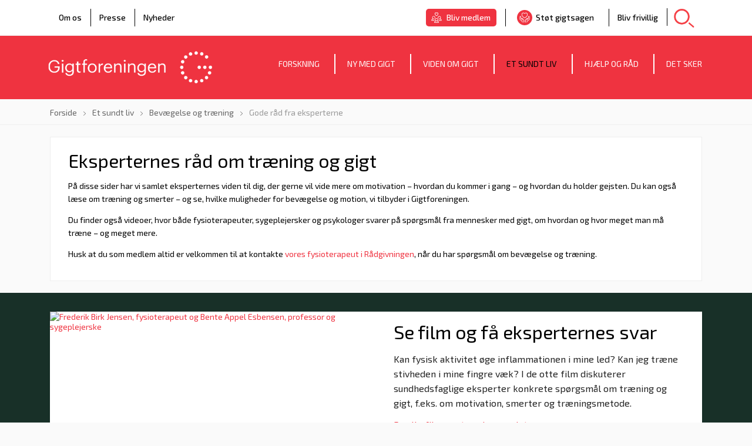

--- FILE ---
content_type: text/html; charset=utf-8
request_url: https://www.gigtforeningen.dk/et-sundt-liv/bevaegelse-og-traening/gode-raad-fra-eksperterne/
body_size: 159371
content:






<!DOCTYPE html>
<!--[if lt IE 9]>
    <html class="no-js lt-ie9">
<![endif]-->
<!--[if gt IE 8]><!-->
<html class="no-js" lang="da">
<!--<![endif]-->
<head>

    <script id="CookieConsent" src="https://policy.app.cookieinformation.com/uc.js" data-culture="DA" type="text/javascript"></script>
    <script>

        //DO NOT make any changes to smart code except for entering your account id
        window._vwo_code ||
        (function () {
                    var account_id = 797053,
        version = 2.0,
        settings_tolerance = 2000,
        hide_element = "body",
        hide_element_style =
        "opacity:0 !important;filter:alpha(opacity=0) !important;background:none !important",
        /* DO NOT EDIT BELOW THIS LINE */
        f = false,
        w = window,
        d = document,
        v = d.querySelector("#vwoCode"),
        cK = "_vwo_" + account_id + "_settings",
        cc = { };
        try {
                    var c = JSON.parse(
        localStorage.getItem("_vwo_" + account_id + "_config")
        );
        cc = c && typeof c === "object" ? c : { };
                } catch (e) { }
        var stT = cc.stT === "session" ? w.sessionStorage : w.localStorage;
        code = {
            use_existing_jquery: function () {
                        return typeof use_existing_jquery !== "undefined"
        ? use_existing_jquery
        : undefined;
                    },
        library_tolerance: function () {
                        return typeof library_tolerance !== "undefined"
        ? library_tolerance
        : undefined;
                    },
        settings_tolerance: function () {
                        return cc.sT || settings_tolerance;
                    },
        hide_element_style: function () {
                        return "{" + (cc.hES || hide_element_style) + "}";
                    },
        hide_element: function () {
                        return typeof cc.hE === "string" ? cc.hE : hide_element;
                    },
        getVersion: function () {
                        return version;
                    },
        finish: function () {
                        if (!f) {
            f = true;
        var a = d.getElementById("_vis_opt_path_hides");
        if (a) a.parentNode.removeChild(a);
                        }
                    },
        finished: function () {
                        return f;
                    },
        load: function (a) {
                        var s = this.getSettings(),
        b = d.createElement("script"),
        t = this;
        if (s) {
            b.textContent = s;
        d.getElementsByTagName("head")[0].appendChild(b);
        if (!w.VWO || VWO.caE) {
            stT.removeItem(cK);
        t.load(a);
                            }
                        } else {
            b.fetchPriority = "high";
        b.src = a;
        b.type = "text/javascript";
        b.onerror = function () {
            _vwo_code.finish();
                            };
        d.getElementsByTagName("head")[0].appendChild(b);
                        }
                    },
        getSettings: function () {
                        try {
                            var i = stT.getItem(cK);
        if (!i) {
                                return;
                            }
        i = JSON.parse(i);
                            if (Date.now() > i.e) {
            stT.removeItem(cK);
        return;
                            }
        return i.s;
                        } catch (e) {
                            return;
                        }
                    },

        init: function () {
                        if (d.URL.indexOf("__vwo_disable__") > -1) return;
        var sT = this.settings_tolerance();
        w._vwo_settings_timer = setTimeout(function () {
            _vwo_code.finish();
        stT.removeItem(cK);
        _vwo_code.removeLoaderAndOverlay();
                        }, sT);
        var filterConfig = this.filterConfig;
        if (!filterConfig || filterConfig.filterTime === "balanced") {
                            var cS = d.currentScript,
        a = d.createElement("style"),
        hE = this.hide_element(),
        b =
        cS && !cS.async && hE
        ? hE + "{" + this.hide_element_style() + "}"
        : "",
        h = d.getElementsByTagName("head")[0];
        a.setAttribute("id", "_vis_opt_path_hides");
        v && a.setAttribute("nonce", v.nonce);
        a.setAttribute("type", "text/css");
        if (a.styleSheet) a.styleSheet.cssText = b;
        else a.appendChild(d.createTextNode(b));
        h.appendChild(a);
                        }
        if (filterConfig && filterConfig.filterTime === "early") {
            this.removeLoaderAndOverlay();
                        }
        this.load(
        "https://dev.visualwebsiteoptimizer.com/j.php?a=" +
        account_id +
        "&u=" +
        encodeURIComponent(d.URL) +
        "&vn=" +
        version
        );
                    },
        setFilterConfigAndApplyFilter: function (config) {
                        if (!config) {
                            // No config will lead to early return and no addition of smart code
                            return;
                        }
        var state = this.isNonLiveMode(account_id) || config.isConsentGiven();
        if (state === "1") {
            // if cookie consent was already given and the cookies were already accepted, execute out normal flow
            hide_element = "body";
        w._vwo_settings_timer = _vwo_code.init();
        return;
                        } else if (state === "2") {
                            return;
                        }

        if (!config.filterTolerance) {
                            // Execute removal logic immediately when filterTolerance is 0 or empty
                            return;
                        }

        function clearIntervals(timerIds) {
                            for (var i = 0; i < timerIds.length; i++) {
            clearInterval(timerIds[i]);
                            }
                        }
        this.filterConfig = config;
        var popupTimer = setInterval(function () {
                            if (_vwo_code.applyFilters(config)) {
            clearInterval(popupTimer);
                            }
                        }, 100);
        var timer = setInterval(function () {
                            var state = config.isConsentGiven();
        var shouldClearAllIntervals;
        if (state === "1") {
            _vwo_code.showLoader();
        w._vwo_settings_timer = _vwo_code.init();
        shouldClearAllIntervals = true;
                            } else if (state === "2") {
            _vwo_code.filterConfig = undefined;
        _vwo_code.removeLoaderAndOverlay();
        shouldClearAllIntervals = true;
                            }
        if (shouldClearAllIntervals) {
            clearIntervals([timer, popupTimer]);
        clearInterval(filterToleranceTimer);
                            }
                        }, 100);
        var filterToleranceTimer;

        // RECOMMENDED: When using Best Approach
        filterToleranceTimer = setTimeout(function () {
            _vwo_code.removeLoaderAndOverlay();
        clearIntervals([timer, popupTimer]);
                        }, config.filterTolerance);
                    },
        showLoader: function () {
                        var vwoOverlay = d.getElementsByClassName("vwo-overlay")[0];
        if (!vwoOverlay) return;
        var vwoContentLoader = d.createElement("div");
        vwoContentLoader.classList.add("vwo-content-loader");
        vwoOverlay.parentNode.insertBefore(
        vwoContentLoader,
        vwoOverlay.nextSibling
        );
                    },
        applyFilters: function (config) {
                        var popup = d.querySelector(config.popupSelector);
        var popupZIndex;
        if (!popup && d.getElementById("_vis_opt_overlay")) {
                            return;
                        }
        var maxZIndex = 2147483647;
        if (popup) {
                            var popupStyle = w.getComputedStyle(popup);
        popupZIndex = popupStyle.getPropertyValue("z-index");
        if (!popupZIndex || popupZIndex === "auto") {
            popupZIndex = maxZIndex;
                            }
        popup.style.zIndex = popupZIndex;
                        }
        popupZIndex = popupZIndex || maxZIndex;
        // You can change the styling to suit your requirements
        // This is the default CSS filters VWO provides
        // NOTE: do not change any class names IMPORTANT ...
        var vwoFilter =
        "position: fixed; top: 0; left: 0; right: 0; bottom: 0; height: 100%; width: 100%; -webkit-filter: blur(5px); filter: blur(5px); backdrop-filter: saturate(180%) blur(3px); -webkit-backdrop-filter: saturate(180%) blur(3px); z-index:" +
        (popupZIndex - 1) +
        ";",
        vwoLoaderCss =
        " .vwo-content-loader{border: 16px solid #f3f3f3; border-top: 16px solid #3498db; border-radius: 50%; width: 90px; height: 90px; position: fixed; top: 50%; left: 50%; -webkit-transform: translate(-50%, -50%); -ms-transform: translate(-50%, -50%); transform: translate(-50%, -50%); animation: vwo-spin 2s linear infinite; z-index:" +
        (popupZIndex - 1) +
                                "; }" +
        "@keyframes vwo-spin {0 % { - webkit - transform: translate(-50%, -50%) rotate(0deg); transform: translate(-50%, -50%) rotate(0deg); } 100% {-webkit - transform: translate(-50%, -50%) rotate(360deg); transform: translate(-50%, -50%) rotate(360deg); } }";
        /**
         * This below written code should not be tweaked
         * */
        var overlayStyleTag = d.getElementById("_vis_opt_overlay"),
        overlayCSS = ".vwo-overlay{" + vwoFilter + "}" + vwoLoaderCss;
        if (overlayStyleTag) {
                            if (overlayStyleTag.styleSheet) {
            overlayStyleTag.styleSheet.cssText = overlayCSS;
                            } else {
                                var _vwo_textNode = d.createTextNode(overlayCSS);
        overlayStyleTag.appendChild(_vwo_textNode);
        overlayStyleTag.removeChild(overlayStyleTag.childNodes[0]);
                            }
                        } else {
                            var a = d.createElement("style"),
        h = d.getElementsByTagName("head")[0],
        body = d.getElementsByTagName("body")[0];
        var vwoOverlay = d.createElement("div");
        vwoOverlay.classList.add("vwo-overlay");
        body.prepend(vwoOverlay);
        // CAUTION Do not remove this id from your style tag. It is required by VWO
        a.setAttribute("id", "_vis_opt_overlay");
        a.setAttribute("type", "text/css");
        if (a.styleSheet) a.styleSheet.cssText = overlayCSS;
        else a.appendChild(d.createTextNode(overlayCSS));
        h.appendChild(a);
                        }
        return !!popup;
                    },
        removeLoaderAndOverlay: function () {
                        var overlay = d.getElementsByClassName("vwo-overlay");
        var loader = d.getElementsByClassName("vwo-content-loader");
        var overlayStyleTag = d.getElementById("_vis_opt_overlay");
        overlay &&
        (overlay = overlay[0]) &&
        overlay.parentElement.removeChild(overlay);
        loader &&
        (loader = loader[0]) &&
        loader.parentElement.removeChild(loader);
        overlayStyleTag &&
        overlayStyleTag.parentElement.removeChild(overlayStyleTag);
                    },
        isNonLiveMode: function (accountId) {
                        var wName = w.name;
        if (!wName) {
                            return;
                        }
        return (
                            (wName.indexOf("_vis_editor") > -1 ||
                                wName.indexOf("_vis_preview_" + accountId) > -1 ||
                                wName.indexOf("_vis_heatmap_" + accountId) > -1) &&
        "1"
        );
                    },
                };
        w._vwo_code = code;
            })();
        _vwo_code.setFilterConfigAndApplyFilter({
            popupSelector: "SELECTOR_PATH_OF_POPUP",
            filterTime: "best",
            isConsentGiven: function () {
                var requiredVWOCookies = ["cookie_cat_statistic"];

                if (requiredVWOCookies[0] === "") {
                    console.log("No cookie categories defined.");
                    return '1';
                }

                var allConsentsGiven = true;

                requiredVWOCookies.forEach(item => {
                    if (!CookieInformation.getConsentGivenFor(item)) {
                        allConsentsGiven = false;
                        console.log("Statistical cookies not accepted");
                        return '2';
                    }
                });

                if (allConsentsGiven) {
                    console.log("Statistical cookies accepted");
                    return '1';
                }

            },
        filterTolerance: 0,
        });
    </script>



    <title>Eksperternes viden og gode r&#229;d om tr&#230;ning og gigt</title>
    <meta http-equiv="X-UA-Compatible" content="IE=edge,chrome=1" />
    <meta charset="utf-8">
    <meta name="author" content="">
    <meta name="viewport" content="width=device-width, initial-scale=1.0">
    <meta name="apple-mobile-web-app-status-bar-style" content="black">
    <meta name="apple-mobile-web-app-capable" content="yes">
    <meta name="format-detection" content="telephone=no">

    

<meta name="robots" content="INDEX, FOLLOW">

    


<meta name="title" content="Eksperternes viden og gode r&#229;d om tr&#230;ning og gigt">
<meta name="description" content="F&#229; eksperternes viden og gode r&#229;d om tr&#230;ning og gigt. For dig, der vil vide mere om, hvordan du kommer i gang med motion og tr&#230;ning – og bliver ved.">
<meta property="og:type" content="HTML5">
<meta property="og:title" content="Eksperternes viden og gode r&#229;d om tr&#230;ning og gigt">
<meta property="og:description" content="F&#229; eksperternes viden og gode r&#229;d om tr&#230;ning og gigt. For dig, der vil vide mere om, hvordan du kommer i gang med motion og tr&#230;ning – og bliver ved.">
<meta property="og:image" content="https://www.gigtforeningen.dk/css/img/social-logo-152x152-blue.png">
<meta name="twitter:image" content="https://www.gigtforeningen.dk/css/img/social-logo-152x152-blue.png" />


    <!-- HTML5 shim, for IE6-8 support of HTML5 elements-->
    <!--[if lt IE 9]>
        <script src="http://html5shim.googlecode.com/svn/trunk/html5.js"></script>
    <![endif]-->
    <!-- Stylesheet-->
    <link href="/css/screen.min.css?cb=638847053720000000" rel="stylesheet" type="text/css" media="screen,projection">
    <link rel="stylesheet" href="/css/print.min.css?cb=638847053720000000" type="text/css" media="print">
    <!-- Fav and touch icons-->
    <link rel="apple-touch-icon" sizes="57x57" href="/apple-icon-57x57.png?v=2">
    <link rel="apple-touch-icon" sizes="60x60" href="/apple-icon-60x60.png?v=2">
    <link rel="apple-touch-icon" sizes="72x72" href="/apple-icon-72x72.png?v=2">
    <link rel="apple-touch-icon" sizes="76x76" href="/apple-icon-76x76.png?v=2">
    <link rel="apple-touch-icon" sizes="114x114" href="/apple-icon-114x114.png?v=2">
    <link rel="apple-touch-icon" sizes="120x120" href="/apple-icon-120x120.png?v=2">
    <link rel="apple-touch-icon" sizes="144x144" href="/apple-icon-144x144.png?v=2">
    <link rel="apple-touch-icon" sizes="152x152" href="/apple-icon-152x152.png?v=2">
    <link rel="apple-touch-icon" sizes="180x180" href="/apple-icon-180x180.png?v=2">
    <link rel="icon" type="image/png" sizes="192x192" href="/android-icon-192x192.png?v=2">
    <link rel="icon" type="image/png" sizes="32x32" href="/favicon-32x32.png?v=2">
    <link rel="icon" type="image/png" sizes="96x96" href="/favicon-96x96.png?v=2">
    <link rel="icon" type="image/png" sizes="16x16" href="/favicon-16x16.png?v=2">
    <link rel="manifest" href="/manifest.json?v=2">
    <link rel="shortcut icon" href="/favicon.ico?v=2">
    <meta name="msapplication-TileColor" content="#ffffff">
    <meta name="msapplication-TileImage" content="/ms-icon-144x144.png?v=2">
    <meta name="theme-color" content="#ffffff">

    


    <!-- Google Tag Manager -->


<script>
    (function (w, d, s, l, i) {
        w[l] = w[l] || []; w[l].push({
            'gtm.start':
                new Date().getTime(), event: 'gtm.js'
        }); var f = d.getElementsByTagName(s)[0],
            j = d.createElement(s), dl = l != 'dataLayer' ? '&l=' + l : ''; j.async = true; j.src =
                '//www.googletagmanager.com/gtm.js?id=' + i + dl; f.parentNode.insertBefore(j, f);
    })(window, document, 'script', 'dataLayer', 'GTM-N3R7ND');
</script>

<!-- End Google Tag Manager -->


            <link rel="canonical" href="https://www.gigtforeningen.dk/et-sundt-liv/bevaegelse-og-traening/gode-raad-fra-eksperterne/" />


    
<script type="application/ld+json">
{
  "@context": "https://schema.org",
  "@type": "Organization",
  "name": "Gigtforeningen",
  "url": "https://www.gigtforeningen.dk",
  "logo": "https://www.gigtforeningen.dk/css/img/logo.png",
  "description": "Gigtforeningen er en dansk patientforening, der arbejder for at forbedre livet for mennesker med gigt gennem rådgivning, oplysning, forskning og politisk interessevaretagelse.",
  "foundingDate": "1936",
  "sameAs": [
    "https://www.facebook.com/gigtforeningen",
    "https://www.linkedin.com/company/gigtforeningen",
    "https://www.instagram.com/gigtforeningen"
  ],
  "contactPoint": {
    "@type": "ContactPoint",
    "telephone": "+45 39 77 80 00",
    "contactType": "Customer Service",
    "areaServed": "DK",
    "availableLanguage": "Danish"
  },
  "address": {
    "@type": "PostalAddress",
    "streetAddress": "Tobaksvejen 2A",
    "addressLocality": "Søborg",
    "postalCode": "2860",
    "addressCountry": "DK"
  }
}
</script>
</head>
<body>
    <div id="main">
        
<!-- Google Tag Manager No Script -->

<noscript>
    <iframe src="//www.googletagmanager.com/ns.html?id=GTM-N3R7ND"
            height="0" width="0" style="display:none;visibility:hidden"></iframe>
</noscript>

<!-- End Google Tag Manager No Script -->

        
<div class="page-header hidden-mobile">
    <div class="search-box search-box--header">
        
<div class="content-wrap row fluid-grid">
    <div class="col size12">
        <div class="fr">
            <div class="fu">
<form action="/et-sundt-liv/bevaegelse-og-traening/gode-raad-fra-eksperterne/" enctype="multipart/form-data" id="searchForm" method="post">                    <input id="search" name="searchTerm" type="search" placeholder="S&#248;g her...">
<input name='ufprt' type='hidden' value='[base64]' /></form>            </div>
        </div><button onclick="document.getElementById('searchForm').submit();" class="btn btn-search" title="S&#248;g"></button><a title="Luk" class="btn btn-close" href="#"></a>
    </div>
</div>


    </div>
    <div class="page-header-top">
        


<div class="content-wrap row fluid-grid">
    <div class="col size12">
        <div class="mod mod--tight">
            <ul class="nav">
                        <li>


<a href="/om-os/" class="" title="Om os">Om os</a></li>
                        <li>


<a href="/presse/" class="" title="Presse">Presse</a></li>
                        <li>


<a href="/nyheder/" class="" title="Nyheder">Nyheder</a></li>
            </ul>
            <ul class="nav right">
                        <li>


<a href="/bliv-medlem/" class="highlight_2 " title="Bliv medlem">Bliv medlem</a></li>
                        <li>


<a href="/stoet-gigtsagen/" class="highlight_1 " title="St&#248;t gigtsagen">St&#248;t gigtsagen</a></li>
                        <li>


<a href="/bliv-frivillig/" class="" title="Bliv frivillig">Bliv frivillig</a></li>
                <li class="nav-search"><a class="btn btn-search" href="#" title="S&#248;g">
                    <i class="icon magnify"></i>
                </a></li>
            </ul>
        </div>
    </div>
</div>
    </div>
    <div class="page-header-bottom">
        


<div class="content-wrap row fluid-grid">
    <div class="col size3">
        <a class="logo" href="/" title="Gå til forside">
            <img src="/css/img/logo.png" alt="Gigtforeningens logo">
        </a>
    </div>
    <div class="col size9">
        <div class="mod mod--tight">
            <ul class="nav nav--inline right">
                        <li>


<a href="/forskning/" class="" title="Forskning">Forskning</a></li>
                        <li>


<a href="/ny-med-gigt/" class="" title="Ny med gigt">Ny med gigt</a></li>
                        <li>


<a href="/viden-om-gigt/" class="" title="Viden om gigt">Viden om gigt</a></li>
                        <li>


<a href="/et-sundt-liv/" class="nav--current" title="Et sundt liv">Et sundt liv</a></li>
                        <li>


<a href="/hjaelp-og-raad/" class="" title="Hj&#230;lp og r&#229;d">Hj&#230;lp og r&#229;d</a></li>
                        <li>


<a href="/det-sker/" class="" title="Det sker">Det sker</a></li>
            </ul>
        </div>
    </div>
</div>
    </div>
</div>


<div class="page-header-mobile visible-mobile">
    <a href="/" class="logo"></a>
<a href="#" class="btn js-menu-toggle"><i class="fa fa-bars"></i></a>

</div>

<div class="mobile-navigation">

    
<div class="fr search">
    <div class="fu">
        <div class="search-wrapper">
<form action="/et-sundt-liv/bevaegelse-og-traening/gode-raad-fra-eksperterne/" enctype="multipart/form-data" id="searchFormMobile" method="post">                <input id="search" name="searchTerm" type="search" placeholder="S&#248;g her...">
<input name='ufprt' type='hidden' value='[base64]' /></form>            <button onclick="document.getElementById('searchFormMobile').submit();" type="button" class="btn btn-search"><i class="icon magnify"></i></button>
        </div>

        <button class="close-mobile-nav js-menu-toggle"><svg xmlns="http://www.w3.org/2000/svg" width="40" height="40" viewBox="0 0 24 24"><path fill="#ef3340" d="M6.4 19L5 17.6l5.6-5.6L5 6.4L6.4 5l5.6 5.6L17.6 5L19 6.4L13.4 12l5.6 5.6l-1.4 1.4l-5.6-5.6z" /></svg></button>
    </div>
</div>


    


<div class="navigation-wrap">
    <ul class="nav">
    <li class="nav--expandable ">
        <a href="/forskning/" class="" title="Forskning">Forskning</a>

            <a href="#" class="nav-trigger">+</a>
            <ul>
    <li class="nav--expandable ">
        <a href="/forskning/til-forskere/" class="" title="Til forskere">Til forskere</a>

            <a href="#" class="nav-trigger">+</a>
            <ul>
    <li class="">
        <a href="/forskning/til-forskere/soeg-forskningsstoette/" class="" title="S&#248;g forskningsst&#248;tte">S&#248;g forskningsst&#248;tte</a>

    </li>
    <li class="">
        <a href="/forskning/til-forskere/inddrag-patienter-i-din-forskning/" class="" title="Inddrag patienter i din forskning">Inddrag patienter i din forskning</a>

    </li>
    <li class="">
        <a href="/forskning/til-forskere/guide-til-patientinddragelse/" class="" title="Guide til patientinddragelse">Guide til patientinddragelse</a>

    </li>
    <li class="">
        <a href="/forskning/til-forskere/gigtpatienters-oensker-til-forskning/" class="" title="Gigtpatienters &#248;nsker til forskning">Gigtpatienters &#248;nsker til forskning</a>

    </li>
    <li class="">
        <a href="/forskning/til-forskere/uddelingsstrategi/" class="" title="Uddelingsstrategi">Uddelingsstrategi</a>

    </li>
    <li class="nav--expandable ">
        <a href="/forskning/til-forskere/betingelser/" class="" title="Betingelser">Betingelser</a>

            <a href="#" class="nav-trigger">+</a>
            <ul>
    <li class="">
        <a href="/forskning/til-forskere/betingelser/hvad-skal-ansoegningen-indeholde/" class="" title="Hvad skal ans&#248;gningen indeholde">Hvad skal ans&#248;gningen indeholde</a>

    </li>
    <li class="">
        <a href="/forskning/til-forskere/betingelser/privatlivspolitik/" class="" title="Privatlivspolitik">Privatlivspolitik</a>

    </li>
            </ul>
    </li>
    <li class="">
        <a href="/forskning/til-forskere/opslag-og-frister/" class="" title="Opslag og frister">Opslag og frister</a>

    </li>
    <li class="">
        <a href="/forskning/til-forskere/naar-du-har-faaet-forskningsstoette/" class="" title="N&#229;r du har f&#229;et forskningsst&#248;tte">N&#229;r du har f&#229;et forskningsst&#248;tte</a>

    </li>
    <li class="">
        <a href="/forskning/til-forskere/stoette-er-et-kvalitetsstempel/" class="" title="St&#248;tte er et kvalitetsstempel">St&#248;tte er et kvalitetsstempel</a>

    </li>
    <li class="">
        <a href="/forskning/til-forskere/kontakt/" class="" title="Kontakt">Kontakt</a>

    </li>
            </ul>
    </li>
    <li class="nav--expandable ">
        <a href="/forskning/til-patienter/" class="" title="Til patienter">Til patienter</a>

            <a href="#" class="nav-trigger">+</a>
            <ul>
    <li class="nav--expandable ">
        <a href="/forskning/til-patienter/vi-stoetter/" class="" title="Vi st&#248;tter">Vi st&#248;tter</a>

            <a href="#" class="nav-trigger">+</a>
            <ul>
    <li class="">
        <a href="/forskning/til-patienter/vi-stoetter/saadan-udvaelges-forskningsprojekterne/" class="" title="S&#229;dan udv&#230;lges forskningsprojekterne">S&#229;dan udv&#230;lges forskningsprojekterne</a>

    </li>
    <li class="">
        <a href="/forskning/til-patienter/vi-stoetter/forsker-fortaeller/" class="" title="Forsker fort&#230;ller">Forsker fort&#230;ller</a>

    </li>
    <li class="">
        <a href="/forskning/til-patienter/vi-stoetter/forskning-i-leddegigt/" class="" title="Forskning i leddegigt">Forskning i leddegigt</a>

    </li>
    <li class="">
        <a href="/forskning/til-patienter/vi-stoetter/dansk-reuma-biobank/" class="" title="Dansk Reuma Biobank">Dansk Reuma Biobank</a>

    </li>
    <li class="">
        <a href="/forskning/til-patienter/vi-stoetter/forskning-i-gigt-og-hjerte-kar-sygdomme/" class="" title="Forskning i gigt og hjerte-kar-sygdomme">Forskning i gigt og hjerte-kar-sygdomme</a>

    </li>
    <li class="">
        <a href="/forskning/til-patienter/vi-stoetter/forskning-i-artrose/" class="" title="Forskning i artrose">Forskning i artrose</a>

    </li>
    <li class="">
        <a href="/forskning/til-patienter/vi-stoetter/forskning-i-boernegigt/" class="" title="Forskning i b&#248;rnegigt">Forskning i b&#248;rnegigt</a>

    </li>
    <li class="">
        <a href="/forskning/til-patienter/vi-stoetter/forskning-angst-og-depression-er-en-uoensket-foelge-af-inflammatorisk-gigt/" class="" title="Forskning - angst og depression er en u&#248;nsket f&#248;lge af inflammatorisk gigt">Forskning - angst og depression er en u&#248;nsket f&#248;lge af inflammatorisk gigt</a>

    </li>
    <li class="">
        <a href="/forskning/til-patienter/vi-stoetter/forskning-i-smerter/" class="" title="Forskning i smerter">Forskning i smerter</a>

    </li>
    <li class="">
        <a href="/forskning/til-patienter/vi-stoetter/forskningsuddelinger/" class="" title="Forskningsuddelinger">Forskningsuddelinger</a>

    </li>
            </ul>
    </li>
    <li class="nav--expandable ">
        <a href="/forskning/til-patienter/forskningsresultater/" class="" title="Forskningsresultater">Forskningsresultater</a>

            <a href="#" class="nav-trigger">+</a>
            <ul>
    <li class="">
        <a href="/forskning/til-patienter/forskningsresultater/boernegigt-lene-og-louise/" class="" title="B&#248;rnegigt – Lene og Louise">B&#248;rnegigt – Lene og Louise</a>

    </li>
    <li class="">
        <a href="/forskning/til-patienter/forskningsresultater/leddegigt-cimestra/" class="" title="Leddegigt – CIMESTRA">Leddegigt – CIMESTRA</a>

    </li>
    <li class="">
        <a href="/forskning/til-patienter/forskningsresultater/tung-styrketraening-giver-myositis-patienter-bedre-liv/" class="" title="Tung styrketr&#230;ning giver myositis-patienter bedre liv">Tung styrketr&#230;ning giver myositis-patienter bedre liv</a>

    </li>
            </ul>
    </li>
    <li class="nav--expandable ">
        <a href="/forskning/til-patienter/patienter-i-forskning/" class="" title="Patienter i forskning">Patienter i forskning</a>

            <a href="#" class="nav-trigger">+</a>
            <ul>
    <li class="">
        <a href="/forskning/til-patienter/patienter-i-forskning/patientforskningspartner-kim/" class="" title="Patientforskningspartner – Kim">Patientforskningspartner – Kim</a>

    </li>
    <li class="">
        <a href="/forskning/til-patienter/patienter-i-forskning/projektdeltager-sabine/" class="" title="Projektdeltager – Sabine">Projektdeltager – Sabine</a>

    </li>
    <li class="">
        <a href="/forskning/til-patienter/patienter-i-forskning/deltag-i-forskning/" class="" title="Deltag i forskning">Deltag i forskning</a>

    </li>
            </ul>
    </li>
            </ul>
    </li>
            </ul>
    </li>
    <li class="nav--expandable ">
        <a href="/ny-med-gigt/" class="" title="Ny med gigt">Ny med gigt</a>

            <a href="#" class="nav-trigger">+</a>
            <ul>
    <li class="nav--expandable ">
        <a href="/ny-med-gigt/viden-om-gigt/" class="" title="Viden om gigt">Viden om gigt</a>

            <a href="#" class="nav-trigger">+</a>
            <ul>
    <li class="nav--expandable ">
        <a href="/ny-med-gigt/viden-om-gigt/behandling/" class="" title="Behandling">Behandling</a>

            <a href="#" class="nav-trigger">+</a>
            <ul>
    <li class="">
        <a href="/ny-med-gigt/viden-om-gigt/behandling/medicinsk-behandling/" class="" title="Medicinsk behandling">Medicinsk behandling</a>

    </li>
            </ul>
    </li>
    <li class="nav--expandable ">
        <a href="/ny-med-gigt/viden-om-gigt/udredning/" class="" title="Udredning">Udredning</a>

            <a href="#" class="nav-trigger">+</a>
            <ul>
    <li class="">
        <a href="/ny-med-gigt/viden-om-gigt/udredning/udredning-for-artrose/" class="" title="Udredning for artrose">Udredning for artrose</a>

    </li>
    <li class="">
        <a href="/ny-med-gigt/viden-om-gigt/udredning/udredning-for-inflammatorisk-gigt/" class="" title="Udredning for inflammatorisk gigt">Udredning for inflammatorisk gigt</a>

    </li>
            </ul>
    </li>
            </ul>
    </li>
    <li class="nav--expandable ">
        <a href="/ny-med-gigt/arbejde-og-uddannelse/" class="" title="Arbejde og uddannelse">Arbejde og uddannelse</a>

            <a href="#" class="nav-trigger">+</a>
            <ul>
    <li class="nav--expandable ">
        <a href="/ny-med-gigt/arbejde-og-uddannelse/stoetteordninger/" class="" title="St&#248;tteordninger">St&#248;tteordninger</a>

            <a href="#" class="nav-trigger">+</a>
            <ul>
    <li class="">
        <a href="/ny-med-gigt/arbejde-og-uddannelse/stoetteordninger/find-den-rette-stoetteordning/" class="" title="Find den rette st&#248;tteordning">Find den rette st&#248;tteordning</a>

    </li>
            </ul>
    </li>
    <li class="nav--expandable ">
        <a href="/ny-med-gigt/arbejde-og-uddannelse/hvis-du-ikke-kan-arbejde-fuldtid/" class="" title="Hvis du ikke kan arbejde fuldtid">Hvis du ikke kan arbejde fuldtid</a>

            <a href="#" class="nav-trigger">+</a>
            <ul>
    <li class="">
        <a href="/ny-med-gigt/arbejde-og-uddannelse/hvis-du-ikke-kan-arbejde-fuldtid/tilpas-dit-arbejdsliv/" class="" title="Tilpas dit arbejdsliv">Tilpas dit arbejdsliv</a>

    </li>
    <li class="">
        <a href="/ny-med-gigt/arbejde-og-uddannelse/hvis-du-ikke-kan-arbejde-fuldtid/charlotte-fik-fastholdelsesfleksjob-samarbejde-er-noegleordet/" class="" title="Charlotte fik fastholdelsesfleksjob - samarbejde er n&#248;gleordet">Charlotte fik fastholdelsesfleksjob - samarbejde er n&#248;gleordet</a>

    </li>
            </ul>
    </li>
    <li class="">
        <a href="/ny-med-gigt/arbejde-og-uddannelse/hvis-du-slet-ikke-kan-arbejde/" class="" title="Hvis du slet ikke kan arbejde">Hvis du slet ikke kan arbejde</a>

    </li>
    <li class="">
        <a href="/ny-med-gigt/arbejde-og-uddannelse/3-gode-raad-til-et-godt-arbejdsliv-med-gigt/" class="" title="3 gode r&#229;d til et godt arbejdsliv med gigt">3 gode r&#229;d til et godt arbejdsliv med gigt</a>

    </li>
    <li class="">
        <a href="/ny-med-gigt/arbejde-og-uddannelse/faa-et-godt-samarbejde-med-jobcenteret/" class="" title="F&#229; et godt samarbejde med jobcenteret">F&#229; et godt samarbejde med jobcenteret</a>

    </li>
    <li class="">
        <a href="/ny-med-gigt/arbejde-og-uddannelse/7-raad-om-oekonomiske-spoergsmaal/" class="" title="7 r&#229;d om &#248;konomiske sp&#248;rgsm&#229;l">7 r&#229;d om &#248;konomiske sp&#248;rgsm&#229;l</a>

    </li>
            </ul>
    </li>
    <li class="nav--expandable ">
        <a href="/ny-med-gigt/relationer/" class="" title="Relationer">Relationer</a>

            <a href="#" class="nav-trigger">+</a>
            <ul>
    <li class="nav--expandable ">
        <a href="/ny-med-gigt/relationer/parforhold/" class="" title="Parforhold">Parforhold</a>

            <a href="#" class="nav-trigger">+</a>
            <ul>
    <li class="">
        <a href="/ny-med-gigt/relationer/parforhold/sex-og-gigt/" class="" title="Sex og gigt">Sex og gigt</a>

    </li>
    <li class="">
        <a href="/ny-med-gigt/relationer/parforhold/7-gode-raad-parforhold-og-gigt/" class="" title="7 gode r&#229;d - parforhold og gigt">7 gode r&#229;d - parforhold og gigt</a>

    </li>
    <li class="">
        <a href="/ny-med-gigt/relationer/parforhold/tag-din-seksualitet-alvorligt/" class="" title="Tag din seksualitet alvorligt">Tag din seksualitet alvorligt</a>

    </li>
    <li class="">
        <a href="/ny-med-gigt/relationer/parforhold/jeg-blev-ikke-taget-alvorligt/" class="" title="Jeg blev ikke taget alvorligt">Jeg blev ikke taget alvorligt</a>

    </li>
            </ul>
    </li>
    <li class="nav--expandable ">
        <a href="/ny-med-gigt/relationer/foraeldre-med-gigt/" class="" title="For&#230;ldre med gigt">For&#230;ldre med gigt</a>

            <a href="#" class="nav-trigger">+</a>
            <ul>
    <li class="">
        <a href="/ny-med-gigt/relationer/foraeldre-med-gigt/gigt-og-foraeldreskab-katjas-fortaelling/" class="" title="Gigt og for&#230;ldreskab - Katjas fort&#230;lling">Gigt og for&#230;ldreskab - Katjas fort&#230;lling</a>

    </li>
    <li class="">
        <a href="/ny-med-gigt/relationer/foraeldre-med-gigt/accept-af-gigt-emil/" class="" title="Accept af gigt - Emil">Accept af gigt - Emil</a>

    </li>
            </ul>
    </li>
    <li class="nav--expandable ">
        <a href="/ny-med-gigt/relationer/personlige-historier/" class="" title="Personlige historier">Personlige historier</a>

            <a href="#" class="nav-trigger">+</a>
            <ul>
    <li class="nav--expandable ">
        <a href="/ny-med-gigt/relationer/personlige-historier/lenes-historie/" class="" title="Lenes historie">Lenes historie</a>

            <a href="#" class="nav-trigger">+</a>
            <ul>
    <li class="">
        <a href="/ny-med-gigt/relationer/personlige-historier/lenes-historie/lene-uddyber/" class="" title="Lene uddyber">Lene uddyber</a>

    </li>
            </ul>
    </li>
    <li class="nav--expandable ">
        <a href="/ny-med-gigt/relationer/personlige-historier/rikkes-historie/" class="" title="Rikkes historie">Rikkes historie</a>

            <a href="#" class="nav-trigger">+</a>
            <ul>
    <li class="">
        <a href="/ny-med-gigt/relationer/personlige-historier/rikkes-historie/rikke-uddyber/" class="" title="Rikke uddyber">Rikke uddyber</a>

    </li>
            </ul>
    </li>
    <li class="nav--expandable ">
        <a href="/ny-med-gigt/relationer/personlige-historier/pers-historie/" class="" title="Pers historie">Pers historie</a>

            <a href="#" class="nav-trigger">+</a>
            <ul>
    <li class="">
        <a href="/ny-med-gigt/relationer/personlige-historier/pers-historie/per-uddyber/" class="" title="Per uddyber">Per uddyber</a>

    </li>
            </ul>
    </li>
    <li class="nav--expandable ">
        <a href="/ny-med-gigt/relationer/personlige-historier/henriks-historie/" class="" title="Henriks historie">Henriks historie</a>

            <a href="#" class="nav-trigger">+</a>
            <ul>
    <li class="">
        <a href="/ny-med-gigt/relationer/personlige-historier/henriks-historie/henrik-uddyber/" class="" title="Henrik uddyber">Henrik uddyber</a>

    </li>
            </ul>
    </li>
    <li class="">
        <a href="/ny-med-gigt/relationer/personlige-historier/sidsels-historie/" class="" title="Sidsels historie">Sidsels historie</a>

    </li>
    <li class="">
        <a href="/ny-med-gigt/relationer/personlige-historier/sofies-historie/" class="" title="Sofies historie">Sofies historie</a>

    </li>
    <li class="">
        <a href="/ny-med-gigt/relationer/personlige-historier/emils-historie/" class="" title="Emils historie">Emils historie</a>

    </li>
    <li class="">
        <a href="/ny-med-gigt/relationer/personlige-historier/annes-historie/" class="" title="Annes historie">Annes historie</a>

    </li>
    <li class="">
        <a href="/ny-med-gigt/relationer/personlige-historier/emmas-historie/" class="" title="Emmas historie">Emmas historie</a>

    </li>
    <li class="">
        <a href="/ny-med-gigt/relationer/personlige-historier/susannes-historie/" class="" title="Susannes historie">Susannes historie</a>

    </li>
    <li class="">
        <a href="/ny-med-gigt/relationer/personlige-historier/meretes-historie/" class="" title="Meretes historie">Meretes historie</a>

    </li>
            </ul>
    </li>
    <li class="">
        <a href="/ny-med-gigt/relationer/moed-andre-med-gigt/" class="" title="M&#248;d andre med gigt">M&#248;d andre med gigt</a>

    </li>
    <li class="">
        <a href="/ny-med-gigt/relationer/7-raad-til-at-tale-med-din-partner-familie-og-venner/" class="" title="7 r&#229;d til at tale med din partner, familie og venner">7 r&#229;d til at tale med din partner, familie og venner</a>

    </li>
            </ul>
    </li>
    <li class="nav--expandable ">
        <a href="/ny-med-gigt/smerter/" class="" title="Smerter">Smerter</a>

            <a href="#" class="nav-trigger">+</a>
            <ul>
    <li class="">
        <a href="/ny-med-gigt/smerter/behandling-af-smerter/" class="" title="Behandling af smerter">Behandling af smerter</a>

    </li>
    <li class="">
        <a href="/ny-med-gigt/smerter/alternativ-behandling/" class="" title="Alternativ behandling">Alternativ behandling</a>

    </li>
    <li class="nav--expandable ">
        <a href="/ny-med-gigt/smerter/fysisk-aktivitet/" class="" title="Fysisk aktivitet">Fysisk aktivitet</a>

            <a href="#" class="nav-trigger">+</a>
            <ul>
    <li class="">
        <a href="/ny-med-gigt/smerter/fysisk-aktivitet/fysisk-aktivitet-med-artrose/" class="" title="Fysisk aktivitet med artrose">Fysisk aktivitet med artrose</a>

    </li>
    <li class="">
        <a href="/ny-med-gigt/smerter/fysisk-aktivitet/fysisk-aktivitet-med-inflammatorisk-gigt/" class="" title="Fysisk aktivitet med inflammatorisk gigt">Fysisk aktivitet med inflammatorisk gigt</a>

    </li>
    <li class="">
        <a href="/ny-med-gigt/smerter/fysisk-aktivitet/motivation-og-fastholdelse/" class="" title="Motivation og fastholdelse">Motivation og fastholdelse</a>

    </li>
            </ul>
    </li>
    <li class="">
        <a href="/ny-med-gigt/smerter/her-er-smerteforskerens-5-raad-til-at-haandtere-smerter/" class="" title="Her er smerteforskerens 5 r&#229;d til at h&#229;ndtere smerter">Her er smerteforskerens 5 r&#229;d til at h&#229;ndtere smerter</a>

    </li>
    <li class="">
        <a href="/ny-med-gigt/smerter/laer-at-mestre-smerter/" class="" title="L&#230;r at mestre smerter">L&#230;r at mestre smerter</a>

    </li>
            </ul>
    </li>
    <li class="nav--expandable ">
        <a href="/ny-med-gigt/krop-sind-og-soevn/" class="" title="Krop, sind og s&#248;vn">Krop, sind og s&#248;vn</a>

            <a href="#" class="nav-trigger">+</a>
            <ul>
    <li class="nav--expandable ">
        <a href="/ny-med-gigt/krop-sind-og-soevn/funktionsevne/" class="" title="Funktionsevne">Funktionsevne</a>

            <a href="#" class="nav-trigger">+</a>
            <ul>
    <li class="">
        <a href="/ny-med-gigt/krop-sind-og-soevn/funktionsevne/saadan-soeger-du-tilskud/" class="" title="S&#229;dan s&#248;ger du tilskud">S&#229;dan s&#248;ger du tilskud</a>

    </li>
    <li class="">
        <a href="/ny-med-gigt/krop-sind-og-soevn/funktionsevne/nyt-aar-nye-vaner-mere-energi/" class="" title="Nyt &#229;r, nye vaner - mere energi">Nyt &#229;r, nye vaner - mere energi</a>

    </li>
            </ul>
    </li>
    <li class="nav--expandable ">
        <a href="/ny-med-gigt/krop-sind-og-soevn/mental-sundhed/" class="" title="Mental sundhed">Mental sundhed</a>

            <a href="#" class="nav-trigger">+</a>
            <ul>
    <li class="">
        <a href="/ny-med-gigt/krop-sind-og-soevn/mental-sundhed/ensomhed/" class="" title="Ensomhed">Ensomhed</a>

    </li>
    <li class="">
        <a href="/ny-med-gigt/krop-sind-og-soevn/mental-sundhed/thomas-breinholt-kan-man-taenke-sig-rask/" class="" title="Thomas Breinholt - Kan man t&#230;nke sig rask">Thomas Breinholt - Kan man t&#230;nke sig rask</a>

    </li>
            </ul>
    </li>
    <li class="">
        <a href="/ny-med-gigt/krop-sind-og-soevn/soevn/" class="" title="S&#248;vn">S&#248;vn</a>

    </li>
    <li class="nav--expandable ">
        <a href="/ny-med-gigt/krop-sind-og-soevn/traethed/" class="" title="Tr&#230;thed">Tr&#230;thed</a>

            <a href="#" class="nav-trigger">+</a>
            <ul>
    <li class="">
        <a href="/ny-med-gigt/krop-sind-og-soevn/traethed/mangler-du-overskud/" class="" title="Mangler du overskud">Mangler du overskud</a>

    </li>
    <li class="">
        <a href="/ny-med-gigt/krop-sind-og-soevn/traethed/faa-mere-overskud/" class="" title="F&#229; mere overskud">F&#229; mere overskud</a>

    </li>
            </ul>
    </li>
            </ul>
    </li>
    <li class="">
        <a href="/ny-med-gigt/podcast/" class="" title="Podcast">Podcast</a>

    </li>
    <li class="">
        <a href="/ny-med-gigt/liveudsendelser/" class="" title="Liveudsendelser">Liveudsendelser</a>

    </li>
            </ul>
    </li>
    <li class="nav--expandable ">
        <a href="/viden-om-gigt/" class="" title="Viden om gigt">Viden om gigt</a>

            <a href="#" class="nav-trigger">+</a>
            <ul>
    <li class="">
        <a href="/viden-om-gigt/nydiagnosticeret/" class="" title="Nydiagnosticeret">Nydiagnosticeret</a>

    </li>
    <li class="nav--expandable ">
        <a href="/viden-om-gigt/diagnoser/" class="" title="Diagnoser">Diagnoser</a>

            <a href="#" class="nav-trigger">+</a>
            <ul>
    <li class="">
        <a href="/viden-om-gigt/diagnoser/anti-fosfolipid-syndrom/" class="" title="Anti-fosfolipid syndrom">Anti-fosfolipid syndrom</a>

    </li>
    <li class="">
        <a href="/viden-om-gigt/diagnoser/behcets-syndrom/" class="" title="Behcets syndrom">Behcets syndrom</a>

    </li>
    <li class="nav--expandable ">
        <a href="/viden-om-gigt/diagnoser/bindevaevssygdomme/" class="" title="Bindev&#230;vssygdomme">Bindev&#230;vssygdomme</a>

            <a href="#" class="nav-trigger">+</a>
            <ul>
    <li class="">
        <a href="/viden-om-gigt/diagnoser/bindevaevssygdomme/symptomer-paa-bindevaevssygdomme/" class="" title="Symptomer p&#229; bindev&#230;vssygdomme">Symptomer p&#229; bindev&#230;vssygdomme</a>

    </li>
    <li class="">
        <a href="/viden-om-gigt/diagnoser/bindevaevssygdomme/diagnose-og-behandling-af-bindevaevssygdomme/" class="" title="Diagnose og behandling af bindev&#230;vssygdomme">Diagnose og behandling af bindev&#230;vssygdomme</a>

    </li>
    <li class="">
        <a href="/viden-om-gigt/diagnoser/bindevaevssygdomme/forloeb-og-levetid-ved-bindevaevssygdomme/" class="" title="Forl&#248;b og levetid ved bindev&#230;vssygdomme">Forl&#248;b og levetid ved bindev&#230;vssygdomme</a>

    </li>
            </ul>
    </li>
    <li class="nav--expandable ">
        <a href="/viden-om-gigt/diagnoser/boernegigt/" class="" title="B&#248;rnegigt">B&#248;rnegigt</a>

            <a href="#" class="nav-trigger">+</a>
            <ul>
    <li class="">
        <a href="/viden-om-gigt/diagnoser/boernegigt/hvad-er-boernegigt/" class="" title="Hvad er b&#248;rnegigt">Hvad er b&#248;rnegigt</a>

    </li>
    <li class="">
        <a href="/viden-om-gigt/diagnoser/boernegigt/hvorfor-faar-man-boernegigt/" class="" title="Hvorfor f&#229;r man b&#248;rnegigt">Hvorfor f&#229;r man b&#248;rnegigt</a>

    </li>
    <li class="">
        <a href="/viden-om-gigt/diagnoser/boernegigt/symptomer-ved-boernegigt/" class="" title="Symptomer ved b&#248;rnegigt">Symptomer ved b&#248;rnegigt</a>

    </li>
    <li class="">
        <a href="/viden-om-gigt/diagnoser/boernegigt/saadan-undersoeger-laegen-for-boernegigt/" class="" title="S&#229;dan unders&#248;ger l&#230;gen for b&#248;rnegigt">S&#229;dan unders&#248;ger l&#230;gen for b&#248;rnegigt</a>

    </li>
    <li class="">
        <a href="/viden-om-gigt/diagnoser/boernegigt/behandling-af-boernegigt/" class="" title="Behandling af b&#248;rnegigt">Behandling af b&#248;rnegigt</a>

    </li>
    <li class="">
        <a href="/viden-om-gigt/diagnoser/boernegigt/det-kan-du-selv-goere/" class="" title="Det kan du selv g&#248;re">Det kan du selv g&#248;re</a>

    </li>
            </ul>
    </li>
    <li class="nav--expandable ">
        <a href="/viden-om-gigt/diagnoser/diskusprolaps/" class="" title="Diskusprolaps">Diskusprolaps</a>

            <a href="#" class="nav-trigger">+</a>
            <ul>
    <li class="">
        <a href="/viden-om-gigt/diagnoser/diskusprolaps/hvad-er-en-diskusprolaps/" class="" title="Hvad er en diskusprolaps">Hvad er en diskusprolaps</a>

    </li>
    <li class="">
        <a href="/viden-om-gigt/diagnoser/diskusprolaps/hvorfor-faar-man-en-diskusprolaps/" class="" title="Hvorfor f&#229;r man en diskusprolaps">Hvorfor f&#229;r man en diskusprolaps</a>

    </li>
    <li class="">
        <a href="/viden-om-gigt/diagnoser/diskusprolaps/symptomer-ved-diskusprolaps/" class="" title="Symptomer ved diskusprolaps">Symptomer ved diskusprolaps</a>

    </li>
    <li class="">
        <a href="/viden-om-gigt/diagnoser/diskusprolaps/saadan-undersoeger-laegen-for-diskusprolaps/" class="" title="S&#229;dan unders&#248;ger l&#230;gen for diskusprolaps">S&#229;dan unders&#248;ger l&#230;gen for diskusprolaps</a>

    </li>
    <li class="">
        <a href="/viden-om-gigt/diagnoser/diskusprolaps/behandling-af-diskusprolaps/" class="" title="Behandling af diskusprolaps">Behandling af diskusprolaps</a>

    </li>
    <li class="">
        <a href="/viden-om-gigt/diagnoser/diskusprolaps/det-kan-du-selv-goere/" class="" title="Det kan du selv g&#248;re">Det kan du selv g&#248;re</a>

    </li>
            </ul>
    </li>
    <li class="nav--expandable ">
        <a href="/viden-om-gigt/diagnoser/fibromyalgi/" class="" title="Fibromyalgi">Fibromyalgi</a>

            <a href="#" class="nav-trigger">+</a>
            <ul>
    <li class="">
        <a href="/viden-om-gigt/diagnoser/fibromyalgi/hvad-er-fibromyalgi/" class="" title="Hvad er fibromyalgi">Hvad er fibromyalgi</a>

    </li>
    <li class="">
        <a href="/viden-om-gigt/diagnoser/fibromyalgi/hvorfor-faar-man-fibromyalgi/" class="" title="Hvorfor f&#229;r man fibromyalgi">Hvorfor f&#229;r man fibromyalgi</a>

    </li>
    <li class="">
        <a href="/viden-om-gigt/diagnoser/fibromyalgi/symptomer-ved-fibromyalgi/" class="" title="Symptomer ved fibromyalgi">Symptomer ved fibromyalgi</a>

    </li>
    <li class="">
        <a href="/viden-om-gigt/diagnoser/fibromyalgi/saadan-undersoeger-laegen-for-fibromyalgi/" class="" title="S&#229;dan unders&#248;ger l&#230;gen for fibromyalgi">S&#229;dan unders&#248;ger l&#230;gen for fibromyalgi</a>

    </li>
    <li class="">
        <a href="/viden-om-gigt/diagnoser/fibromyalgi/behandling-af-fibromyalgi/" class="" title="Behandling af fibromyalgi">Behandling af fibromyalgi</a>

    </li>
    <li class="">
        <a href="/viden-om-gigt/diagnoser/fibromyalgi/det-kan-du-selv-goere/" class="" title="Det kan du selv g&#248;re">Det kan du selv g&#248;re</a>

    </li>
            </ul>
    </li>
    <li class="nav--expandable ">
        <a href="/viden-om-gigt/diagnoser/hypermobilitet/" class="" title="Hypermobilitet">Hypermobilitet</a>

            <a href="#" class="nav-trigger">+</a>
            <ul>
    <li class="">
        <a href="/viden-om-gigt/diagnoser/hypermobilitet/hvad-er-hypermobilitet/" class="" title="Hvad er hypermobilitet">Hvad er hypermobilitet</a>

    </li>
    <li class="">
        <a href="/viden-om-gigt/diagnoser/hypermobilitet/hvorfor-bliver-man-hypermobil/" class="" title="Hvorfor bliver man hypermobil">Hvorfor bliver man hypermobil</a>

    </li>
    <li class="">
        <a href="/viden-om-gigt/diagnoser/hypermobilitet/symptomer-ved-hypermobilitet/" class="" title="Symptomer ved hypermobilitet">Symptomer ved hypermobilitet</a>

    </li>
    <li class="">
        <a href="/viden-om-gigt/diagnoser/hypermobilitet/saadan-undersoeger-laegen-for-hypermobilitet/" class="" title="S&#229;dan unders&#248;ger l&#230;gen for hypermobilitet">S&#229;dan unders&#248;ger l&#230;gen for hypermobilitet</a>

    </li>
    <li class="">
        <a href="/viden-om-gigt/diagnoser/hypermobilitet/behandling-af-hypermobilitet/" class="" title="Behandling af hypermobilitet">Behandling af hypermobilitet</a>

    </li>
    <li class="">
        <a href="/viden-om-gigt/diagnoser/hypermobilitet/det-kan-du-selv-goere/" class="" title="Det kan du selv g&#248;re">Det kan du selv g&#248;re</a>

    </li>
            </ul>
    </li>
    <li class="nav--expandable ">
        <a href="/viden-om-gigt/diagnoser/leddegigt/" class="" title="Leddegigt">Leddegigt</a>

            <a href="#" class="nav-trigger">+</a>
            <ul>
    <li class="">
        <a href="/viden-om-gigt/diagnoser/leddegigt/hvad-er-leddegigt/" class="" title="Hvad er leddegigt">Hvad er leddegigt</a>

    </li>
    <li class="">
        <a href="/viden-om-gigt/diagnoser/leddegigt/hvorfor-faar-man-leddegigt/" class="" title="Hvorfor f&#229;r man leddegigt">Hvorfor f&#229;r man leddegigt</a>

    </li>
    <li class="">
        <a href="/viden-om-gigt/diagnoser/leddegigt/symptomer-ved-leddegigt/" class="" title="Symptomer ved leddegigt">Symptomer ved leddegigt</a>

    </li>
    <li class="">
        <a href="/viden-om-gigt/diagnoser/leddegigt/saadan-undersoeger-laegen-for-leddegigt/" class="" title="S&#229;dan unders&#248;ger l&#230;gen for leddegigt">S&#229;dan unders&#248;ger l&#230;gen for leddegigt</a>

    </li>
    <li class="">
        <a href="/viden-om-gigt/diagnoser/leddegigt/behandling-af-leddegigt/" class="" title="Behandling af leddegigt">Behandling af leddegigt</a>

    </li>
    <li class="">
        <a href="/viden-om-gigt/diagnoser/leddegigt/det-kan-du-selv-goere/" class="" title="Det kan du selv g&#248;re">Det kan du selv g&#248;re</a>

    </li>
            </ul>
    </li>
    <li class="nav--expandable ">
        <a href="/viden-om-gigt/diagnoser/lupussle/" class="" title="Lupus/SLE">Lupus/SLE</a>

            <a href="#" class="nav-trigger">+</a>
            <ul>
    <li class="">
        <a href="/viden-om-gigt/diagnoser/lupussle/hvad-er-lupussle/" class="" title="Hvad er lupus/SLE">Hvad er lupus/SLE</a>

    </li>
    <li class="">
        <a href="/viden-om-gigt/diagnoser/lupussle/hvorfor-faar-man-lupussle/" class="" title="Hvorfor f&#229;r man lupus/SLE">Hvorfor f&#229;r man lupus/SLE</a>

    </li>
    <li class="">
        <a href="/viden-om-gigt/diagnoser/lupussle/symptomer-ved-lupussle/" class="" title="Symptomer ved lupus/SLE">Symptomer ved lupus/SLE</a>

    </li>
    <li class="">
        <a href="/viden-om-gigt/diagnoser/lupussle/behandling-af-lupussle/" class="" title="Behandling af lupus/SLE">Behandling af lupus/SLE</a>

    </li>
            </ul>
    </li>
    <li class="">
        <a href="/viden-om-gigt/diagnoser/mctd/" class="" title="MCTD">MCTD</a>

    </li>
    <li class="nav--expandable ">
        <a href="/viden-om-gigt/diagnoser/morbus-bechterew-rygsoejlegigt/" class="" title="Morbus Bechterew - rygs&#248;jlegigt">Morbus Bechterew - rygs&#248;jlegigt</a>

            <a href="#" class="nav-trigger">+</a>
            <ul>
    <li class="">
        <a href="/viden-om-gigt/diagnoser/morbus-bechterew-rygsoejlegigt/hvad-er-morbus-bechterew-rygsoejlegigt/" class="" title="Hvad er morbus Bechterew – rygs&#248;jlegigt">Hvad er morbus Bechterew – rygs&#248;jlegigt</a>

    </li>
    <li class="">
        <a href="/viden-om-gigt/diagnoser/morbus-bechterew-rygsoejlegigt/hvorfor-faar-man-morbus-bechterew-rygsoejlegigt/" class="" title="Hvorfor f&#229;r man morbus Bechterew – rygs&#248;jlegigt">Hvorfor f&#229;r man morbus Bechterew – rygs&#248;jlegigt</a>

    </li>
    <li class="">
        <a href="/viden-om-gigt/diagnoser/morbus-bechterew-rygsoejlegigt/symptomer-ved-morbus-bechterew-rygsoejlegigt/" class="" title="Symptomer ved morbus Bechterew – rygs&#248;jlegigt">Symptomer ved morbus Bechterew – rygs&#248;jlegigt</a>

    </li>
    <li class="">
        <a href="/viden-om-gigt/diagnoser/morbus-bechterew-rygsoejlegigt/saadan-undersoeger-laegen-for-morbus-bechterew-rygsoejlegigt/" class="" title="S&#229;dan unders&#248;ger l&#230;gen for morbus Bechterew – rygs&#248;jlegigt">S&#229;dan unders&#248;ger l&#230;gen for morbus Bechterew – rygs&#248;jlegigt</a>

    </li>
    <li class="">
        <a href="/viden-om-gigt/diagnoser/morbus-bechterew-rygsoejlegigt/behandling-af-morbus-bechterew-rygsoejlegigt/" class="" title="Behandling af morbus Bechterew – rygs&#248;jlegigt">Behandling af morbus Bechterew – rygs&#248;jlegigt</a>

    </li>
    <li class="">
        <a href="/viden-om-gigt/diagnoser/morbus-bechterew-rygsoejlegigt/det-kan-du-selv-goere/" class="" title="Det kan du selv g&#248;re">Det kan du selv g&#248;re</a>

    </li>
            </ul>
    </li>
    <li class="nav--expandable ">
        <a href="/viden-om-gigt/diagnoser/muskelgigt-og-kaempecelle-karbetaendelse/" class="" title="Muskelgigt og k&#230;mpecelle-karbet&#230;ndelse">Muskelgigt og k&#230;mpecelle-karbet&#230;ndelse</a>

            <a href="#" class="nav-trigger">+</a>
            <ul>
    <li class="">
        <a href="/viden-om-gigt/diagnoser/muskelgigt-og-kaempecelle-karbetaendelse/hvad-er-muskelgigt-og-kaempecelle-karbetaendelse/" class="" title="Hvad er muskelgigt og k&#230;mpecelle-karbet&#230;ndelse">Hvad er muskelgigt og k&#230;mpecelle-karbet&#230;ndelse</a>

    </li>
    <li class="">
        <a href="/viden-om-gigt/diagnoser/muskelgigt-og-kaempecelle-karbetaendelse/hvorfor-faar-man-muskelgigt-og-kaempecelle-karbetaendelse/" class="" title="Hvorfor f&#229;r man muskelgigt og k&#230;mpecelle-karbet&#230;ndelse">Hvorfor f&#229;r man muskelgigt og k&#230;mpecelle-karbet&#230;ndelse</a>

    </li>
    <li class="">
        <a href="/viden-om-gigt/diagnoser/muskelgigt-og-kaempecelle-karbetaendelse/symptomer-ved-muskelgigt-og-kaempecelle-karbetaendelse/" class="" title="Symptomer ved muskelgigt og k&#230;mpecelle-karbet&#230;ndelse">Symptomer ved muskelgigt og k&#230;mpecelle-karbet&#230;ndelse</a>

    </li>
    <li class="">
        <a href="/viden-om-gigt/diagnoser/muskelgigt-og-kaempecelle-karbetaendelse/saadan-undersoeger-laegen-for-muskelgigt-og-kaempecelle-karbetaendelse/" class="" title="S&#229;dan unders&#248;ger l&#230;gen for muskelgigt og k&#230;mpecelle-karbet&#230;ndelse">S&#229;dan unders&#248;ger l&#230;gen for muskelgigt og k&#230;mpecelle-karbet&#230;ndelse</a>

    </li>
    <li class="">
        <a href="/viden-om-gigt/diagnoser/muskelgigt-og-kaempecelle-karbetaendelse/behandling-af-muskelgigt-og-kaempecelle-karbetaendelse/" class="" title="Behandling af muskelgigt og k&#230;mpecelle-karbet&#230;ndelse">Behandling af muskelgigt og k&#230;mpecelle-karbet&#230;ndelse</a>

    </li>
    <li class="">
        <a href="/viden-om-gigt/diagnoser/muskelgigt-og-kaempecelle-karbetaendelse/det-kan-du-selv-goere/" class="" title="Det kan du selv g&#248;re">Det kan du selv g&#248;re</a>

    </li>
            </ul>
    </li>
    <li class="nav--expandable ">
        <a href="/viden-om-gigt/diagnoser/osteoporose-knogleskoerhed/" class="" title="Osteoporose - knoglesk&#248;rhed">Osteoporose - knoglesk&#248;rhed</a>

            <a href="#" class="nav-trigger">+</a>
            <ul>
    <li class="">
        <a href="/viden-om-gigt/diagnoser/osteoporose-knogleskoerhed/hvad-er-osteoporose-knogleskoerhed/" class="" title="Hvad er osteoporose - knoglesk&#248;rhed">Hvad er osteoporose - knoglesk&#248;rhed</a>

    </li>
    <li class="">
        <a href="/viden-om-gigt/diagnoser/osteoporose-knogleskoerhed/hvorfor-faar-man-osteoporose-knogleskoerhed/" class="" title="Hvorfor f&#229;r man osteoporose - knoglesk&#248;rhed">Hvorfor f&#229;r man osteoporose - knoglesk&#248;rhed</a>

    </li>
    <li class="">
        <a href="/viden-om-gigt/diagnoser/osteoporose-knogleskoerhed/symptomer-ved-osteoporose-knogleskoerhed/" class="" title="Symptomer ved osteoporose - knoglesk&#248;rhed">Symptomer ved osteoporose - knoglesk&#248;rhed</a>

    </li>
    <li class="">
        <a href="/viden-om-gigt/diagnoser/osteoporose-knogleskoerhed/behandling-af-knogleskoerhed-osteoporose/" class="" title="Behandling af knoglesk&#248;rhed - osteoporose">Behandling af knoglesk&#248;rhed - osteoporose</a>

    </li>
    <li class="">
        <a href="/viden-om-gigt/diagnoser/osteoporose-knogleskoerhed/saadan-undersoeger-laegen-for-osteoporose-knogleskoerhed/" class="" title="S&#229;dan unders&#248;ger l&#230;gen for osteoporose - knoglesk&#248;rhed">S&#229;dan unders&#248;ger l&#230;gen for osteoporose - knoglesk&#248;rhed</a>

    </li>
    <li class="">
        <a href="/viden-om-gigt/diagnoser/osteoporose-knogleskoerhed/det-kan-du-selv-goere/" class="" title="Det kan du selv g&#248;re">Det kan du selv g&#248;re</a>

    </li>
            </ul>
    </li>
    <li class="">
        <a href="/viden-om-gigt/diagnoser/polymyositis-og-dermatomyositis/" class="" title="Polymyositis og dermatomyositis">Polymyositis og dermatomyositis</a>

    </li>
    <li class="nav--expandable ">
        <a href="/viden-om-gigt/diagnoser/psoriasisgigt/" class="" title="Psoriasisgigt">Psoriasisgigt</a>

            <a href="#" class="nav-trigger">+</a>
            <ul>
    <li class="">
        <a href="/viden-om-gigt/diagnoser/psoriasisgigt/hvad-er-psoriasisgigt/" class="" title="Hvad er psoriasisgigt">Hvad er psoriasisgigt</a>

    </li>
    <li class="">
        <a href="/viden-om-gigt/diagnoser/psoriasisgigt/hvorfor-faar-man-psoriasisgigt/" class="" title="Hvorfor f&#229;r man psoriasisgigt">Hvorfor f&#229;r man psoriasisgigt</a>

    </li>
    <li class="">
        <a href="/viden-om-gigt/diagnoser/psoriasisgigt/symptomer-ved-psoriasisgigt/" class="" title="Symptomer ved psoriasisgigt">Symptomer ved psoriasisgigt</a>

    </li>
    <li class="">
        <a href="/viden-om-gigt/diagnoser/psoriasisgigt/saadan-undersoeger-laegen-for-psoriasisgigt/" class="" title="S&#229;dan unders&#248;ger l&#230;gen for psoriasisgigt">S&#229;dan unders&#248;ger l&#230;gen for psoriasisgigt</a>

    </li>
    <li class="">
        <a href="/viden-om-gigt/diagnoser/psoriasisgigt/behandling-af-psoriasisgigt/" class="" title="Behandling af psoriasisgigt">Behandling af psoriasisgigt</a>

    </li>
    <li class="">
        <a href="/viden-om-gigt/diagnoser/psoriasisgigt/det-kan-du-selv-goere/" class="" title="Det kan du selv g&#248;re">Det kan du selv g&#248;re</a>

    </li>
            </ul>
    </li>
    <li class="">
        <a href="/viden-om-gigt/diagnoser/raynauds-syndrom/" class="" title="Raynauds syndrom">Raynauds syndrom</a>

    </li>
    <li class="">
        <a href="/viden-om-gigt/diagnoser/reaktiv-gigt/" class="" title="Reaktiv gigt">Reaktiv gigt</a>

    </li>
    <li class="nav--expandable ">
        <a href="/viden-om-gigt/diagnoser/sjoegrens-syndrom/" class="" title="Sj&#246;grens syndrom">Sj&#246;grens syndrom</a>

            <a href="#" class="nav-trigger">+</a>
            <ul>
    <li class="">
        <a href="/viden-om-gigt/diagnoser/sjoegrens-syndrom/hvad-er-sjoegrens-syndrom/" class="" title="Hvad er Sj&#246;grens syndrom">Hvad er Sj&#246;grens syndrom</a>

    </li>
    <li class="">
        <a href="/viden-om-gigt/diagnoser/sjoegrens-syndrom/hvorfor-faar-man-sjoegrens-syndrom/" class="" title="Hvorfor f&#229;r man Sj&#246;grens syndrom">Hvorfor f&#229;r man Sj&#246;grens syndrom</a>

    </li>
    <li class="">
        <a href="/viden-om-gigt/diagnoser/sjoegrens-syndrom/symptomer-ved-sjoegrens-syndrom/" class="" title="Symptomer ved Sj&#246;grens syndrom">Symptomer ved Sj&#246;grens syndrom</a>

    </li>
    <li class="">
        <a href="/viden-om-gigt/diagnoser/sjoegrens-syndrom/saadan-undersoeger-laegen-for-sjoegrens-syndrom/" class="" title="S&#229;dan unders&#248;ger l&#230;gen for Sj&#246;grens syndrom">S&#229;dan unders&#248;ger l&#230;gen for Sj&#246;grens syndrom</a>

    </li>
    <li class="">
        <a href="/viden-om-gigt/diagnoser/sjoegrens-syndrom/behandling-af-sjoegrens-syndrom/" class="" title="Behandling af Sj&#246;grens syndrom">Behandling af Sj&#246;grens syndrom</a>

    </li>
    <li class="">
        <a href="/viden-om-gigt/diagnoser/sjoegrens-syndrom/det-kan-du-selv-goere/" class="" title="Det kan du selv g&#248;re">Det kan du selv g&#248;re</a>

    </li>
    <li class="">
        <a href="/viden-om-gigt/diagnoser/sjoegrens-syndrom/tilskud-til-tandbehandling/" class="" title="Tilskud til tandbehandling">Tilskud til tandbehandling</a>

    </li>
            </ul>
    </li>
    <li class="">
        <a href="/viden-om-gigt/diagnoser/sklerodermi/" class="" title="Sklerodermi">Sklerodermi</a>

    </li>
    <li class="nav--expandable ">
        <a href="/viden-om-gigt/diagnoser/slidgigt/" class="" title="Slidgigt">Slidgigt</a>

            <a href="#" class="nav-trigger">+</a>
            <ul>
    <li class="">
        <a href="/viden-om-gigt/diagnoser/slidgigt/hvad-er-slidgigt/" class="" title="Hvad er slidgigt">Hvad er slidgigt</a>

    </li>
    <li class="">
        <a href="/viden-om-gigt/diagnoser/slidgigt/hvorfor-faar-man-slidgigt/" class="" title="Hvorfor f&#229;r man slidgigt">Hvorfor f&#229;r man slidgigt</a>

    </li>
    <li class="">
        <a href="/viden-om-gigt/diagnoser/slidgigt/symptomer-ved-slidgigt/" class="" title="Symptomer ved slidgigt">Symptomer ved slidgigt</a>

    </li>
    <li class="">
        <a href="/viden-om-gigt/diagnoser/slidgigt/saadan-undersoeger-laegen-for-slidgigt/" class="" title="S&#229;dan unders&#248;ger l&#230;gen for slidgigt">S&#229;dan unders&#248;ger l&#230;gen for slidgigt</a>

    </li>
    <li class="">
        <a href="/viden-om-gigt/diagnoser/slidgigt/behandling-af-slidgigt/" class="" title="Behandling af slidgigt">Behandling af slidgigt</a>

    </li>
    <li class="">
        <a href="/viden-om-gigt/diagnoser/slidgigt/det-kan-du-selv-goere/" class="" title="Det kan du selv g&#248;re">Det kan du selv g&#248;re</a>

    </li>
            </ul>
    </li>
    <li class="nav--expandable ">
        <a href="/viden-om-gigt/diagnoser/smaa-vaskulitter-gpa-og-mpa/" class="" title="Sm&#229; vaskulitter - GPA og MPA">Sm&#229; vaskulitter - GPA og MPA</a>

            <a href="#" class="nav-trigger">+</a>
            <ul>
    <li class="">
        <a href="/viden-om-gigt/diagnoser/smaa-vaskulitter-gpa-og-mpa/hvad-er-gpa-og-mpa/" class="" title="Hvad er GPA og MPA">Hvad er GPA og MPA</a>

    </li>
    <li class="">
        <a href="/viden-om-gigt/diagnoser/smaa-vaskulitter-gpa-og-mpa/hvorfor-faar-man-gpa-og-mpa/" class="" title="Hvorfor f&#229;r man GPA og MPA">Hvorfor f&#229;r man GPA og MPA</a>

    </li>
    <li class="">
        <a href="/viden-om-gigt/diagnoser/smaa-vaskulitter-gpa-og-mpa/symptomer-ved-gpa-og-mpa/" class="" title="Symptomer ved GPA og MPA">Symptomer ved GPA og MPA</a>

    </li>
    <li class="">
        <a href="/viden-om-gigt/diagnoser/smaa-vaskulitter-gpa-og-mpa/saadan-undersoeger-laegen-for-gpa-og-mpa/" class="" title="S&#229;dan unders&#248;ger l&#230;gen for GPA og MPA">S&#229;dan unders&#248;ger l&#230;gen for GPA og MPA</a>

    </li>
    <li class="">
        <a href="/viden-om-gigt/diagnoser/smaa-vaskulitter-gpa-og-mpa/behandling-af-gpa-og-mpa/" class="" title="Behandling af GPA og MPA">Behandling af GPA og MPA</a>

    </li>
    <li class="">
        <a href="/viden-om-gigt/diagnoser/smaa-vaskulitter-gpa-og-mpa/det-kan-du-selv-goere/" class="" title="Det kan du selv g&#248;re">Det kan du selv g&#248;re</a>

    </li>
            </ul>
    </li>
    <li class="nav--expandable ">
        <a href="/viden-om-gigt/diagnoser/spondylartropatier/" class="" title="Spondylartropatier">Spondylartropatier</a>

            <a href="#" class="nav-trigger">+</a>
            <ul>
    <li class="">
        <a href="/viden-om-gigt/diagnoser/spondylartropatier/hvad-er-spondylartropatier/" class="" title="Hvad er spondylartropatier">Hvad er spondylartropatier</a>

    </li>
    <li class="">
        <a href="/viden-om-gigt/diagnoser/spondylartropatier/hvorfor-faar-man-spondylartropatier/" class="" title="Hvorfor f&#229;r man spondylartropatier">Hvorfor f&#229;r man spondylartropatier</a>

    </li>
    <li class="">
        <a href="/viden-om-gigt/diagnoser/spondylartropatier/symptomer-ved-spondylartropatier/" class="" title="Symptomer ved spondylartropatier">Symptomer ved spondylartropatier</a>

    </li>
    <li class="">
        <a href="/viden-om-gigt/diagnoser/spondylartropatier/saadan-undersoeger-laegen-for-spondylartropatier/" class="" title="S&#229;dan unders&#248;ger l&#230;gen for spondylartropatier">S&#229;dan unders&#248;ger l&#230;gen for spondylartropatier</a>

    </li>
    <li class="">
        <a href="/viden-om-gigt/diagnoser/spondylartropatier/behandling-af-spondylartropatier/" class="" title="Behandling af spondylartropatier">Behandling af spondylartropatier</a>

    </li>
            </ul>
    </li>
    <li class="nav--expandable ">
        <a href="/viden-om-gigt/diagnoser/spinalstenose-og-spondylose/" class="" title="Spinalstenose og spondylose">Spinalstenose og spondylose</a>

            <a href="#" class="nav-trigger">+</a>
            <ul>
    <li class="">
        <a href="/viden-om-gigt/diagnoser/spinalstenose-og-spondylose/hvad-er-spinalstenose-og-spondylose/" class="" title="Hvad er spinalstenose og spondylose">Hvad er spinalstenose og spondylose</a>

    </li>
    <li class="">
        <a href="/viden-om-gigt/diagnoser/spinalstenose-og-spondylose/symptomer-ved-spinalstenose-og-spondylose/" class="" title="Symptomer ved spinalstenose og spondylose">Symptomer ved spinalstenose og spondylose</a>

    </li>
    <li class="">
        <a href="/viden-om-gigt/diagnoser/spinalstenose-og-spondylose/behandling-af-spinalstenose-og-spondylose/" class="" title="Behandling af spinalstenose og spondylose">Behandling af spinalstenose og spondylose</a>

    </li>
    <li class="">
        <a href="/viden-om-gigt/diagnoser/spinalstenose-og-spondylose/det-kan-du-selv-goere/" class="" title="Det kan du selv g&#248;re">Det kan du selv g&#248;re</a>

    </li>
            </ul>
    </li>
    <li class="">
        <a href="/viden-om-gigt/diagnoser/takayasus-arteritis/" class="" title="Takayasus arteritis">Takayasus arteritis</a>

    </li>
    <li class="nav--expandable ">
        <a href="/viden-om-gigt/diagnoser/urinsyregigt-og-podagra/" class="" title="Urinsyregigt og podagra">Urinsyregigt og podagra</a>

            <a href="#" class="nav-trigger">+</a>
            <ul>
    <li class="">
        <a href="/viden-om-gigt/diagnoser/urinsyregigt-og-podagra/hvad-er-urinsyregigt/" class="" title="Hvad er urinsyregigt">Hvad er urinsyregigt</a>

    </li>
    <li class="">
        <a href="/viden-om-gigt/diagnoser/urinsyregigt-og-podagra/hvorfor-faar-man-urinsyregigt/" class="" title="Hvorfor f&#229;r man urinsyregigt">Hvorfor f&#229;r man urinsyregigt</a>

    </li>
    <li class="">
        <a href="/viden-om-gigt/diagnoser/urinsyregigt-og-podagra/symptomer-ved-urinsyregigt/" class="" title="Symptomer ved urinsyregigt">Symptomer ved urinsyregigt</a>

    </li>
    <li class="">
        <a href="/viden-om-gigt/diagnoser/urinsyregigt-og-podagra/saadan-undersoeger-laegen-for-urinsyregigt/" class="" title="S&#229;dan unders&#248;ger l&#230;gen for urinsyregigt">S&#229;dan unders&#248;ger l&#230;gen for urinsyregigt</a>

    </li>
    <li class="">
        <a href="/viden-om-gigt/diagnoser/urinsyregigt-og-podagra/behandling-af-urinsyregigt/" class="" title="Behandling af urinsyregigt">Behandling af urinsyregigt</a>

    </li>
    <li class="">
        <a href="/viden-om-gigt/diagnoser/urinsyregigt-og-podagra/det-kan-du-selv-goere/" class="" title="Det kan du selv g&#248;re">Det kan du selv g&#248;re</a>

    </li>
            </ul>
    </li>
    <li class="">
        <a href="/viden-om-gigt/diagnoser/vaskulitis/" class="" title="Vaskulitis">Vaskulitis</a>

    </li>
            </ul>
    </li>
    <li class="">
        <a href="/viden-om-gigt/podcast-lyt-til-viden-om-gigt/" class="" title="Podcast – lyt til viden om gigt">Podcast – lyt til viden om gigt</a>

    </li>
    <li class="nav--expandable ">
        <a href="/viden-om-gigt/symptomer-paa-gigt/" class="" title="Symptomer p&#229; gigt">Symptomer p&#229; gigt</a>

            <a href="#" class="nav-trigger">+</a>
            <ul>
    <li class="">
        <a href="/viden-om-gigt/symptomer-paa-gigt/skal-du-til-reumatolog/" class="" title="Skal du til reumatolog?">Skal du til reumatolog?</a>

    </li>
            </ul>
    </li>
    <li class="">
        <a href="/viden-om-gigt/faa-oeje-paa-de-usynlige-smerter/" class="" title="F&#229; &#248;je p&#229; de usynlige smerter">F&#229; &#248;je p&#229; de usynlige smerter</a>

    </li>
    <li class="nav--expandable ">
        <a href="/viden-om-gigt/behandlingsmuligheder/" class="" title="Behandlingsmuligheder">Behandlingsmuligheder</a>

            <a href="#" class="nav-trigger">+</a>
            <ul>
    <li class="nav--expandable ">
        <a href="/viden-om-gigt/behandlingsmuligheder/medicin/" class="" title="Medicin">Medicin</a>

            <a href="#" class="nav-trigger">+</a>
            <ul>
    <li class="">
        <a href="/viden-om-gigt/behandlingsmuligheder/medicin/biologiske-laegemidler/" class="" title="Biologiske l&#230;gemidler">Biologiske l&#230;gemidler</a>

    </li>
    <li class="">
        <a href="/viden-om-gigt/behandlingsmuligheder/medicin/hurtigtvirkende-betaendelsesdaempende-midler/" class="" title="Hurtigtvirkende bet&#230;ndelsesd&#230;mpende midler">Hurtigtvirkende bet&#230;ndelsesd&#230;mpende midler</a>

    </li>
    <li class="">
        <a href="/viden-om-gigt/behandlingsmuligheder/medicin/medicin-mod-urinsyregigt/" class="" title="Medicin mod urinsyregigt">Medicin mod urinsyregigt</a>

    </li>
    <li class="">
        <a href="/viden-om-gigt/behandlingsmuligheder/medicin/langsomtvirkende-betaendelsesdaempende-midler/" class="" title="Langsomtvirkende bet&#230;ndelsesd&#230;mpende midler">Langsomtvirkende bet&#230;ndelsesd&#230;mpende midler</a>

    </li>
    <li class="">
        <a href="/viden-om-gigt/behandlingsmuligheder/medicin/smertestillende-medicin/" class="" title="Smertestillende medicin">Smertestillende medicin</a>

    </li>
            </ul>
    </li>
    <li class="nav--expandable ">
        <a href="/viden-om-gigt/behandlingsmuligheder/alternativ-behandling/" class="" title="Alternativ behandling">Alternativ behandling</a>

            <a href="#" class="nav-trigger">+</a>
            <ul>
    <li class="">
        <a href="/viden-om-gigt/behandlingsmuligheder/alternativ-behandling/hvad-er-alternativ-behandling/" class="" title="Hvad er alternativ behandling">Hvad er alternativ behandling</a>

    </li>
    <li class="">
        <a href="/viden-om-gigt/behandlingsmuligheder/alternativ-behandling/gode-raad/" class="" title="Gode r&#229;d">Gode r&#229;d</a>

    </li>
    <li class="">
        <a href="/viden-om-gigt/behandlingsmuligheder/alternativ-behandling/bivirkninger/" class="" title="Bivirkninger">Bivirkninger</a>

    </li>
    <li class="">
        <a href="/viden-om-gigt/behandlingsmuligheder/alternativ-behandling/laegerne-om-alternativ-behandling/" class="" title="L&#230;gerne om alternativ behandling">L&#230;gerne om alternativ behandling</a>

    </li>
            </ul>
    </li>
    <li class="">
        <a href="/viden-om-gigt/behandlingsmuligheder/fodbehandling/" class="" title="Fodbehandling">Fodbehandling</a>

    </li>
    <li class="">
        <a href="/viden-om-gigt/behandlingsmuligheder/saadan-bliver-du-klar-til-operation/" class="" title="S&#229;dan bliver du klar til operation">S&#229;dan bliver du klar til operation</a>

    </li>
            </ul>
    </li>
    <li class="nav--expandable ">
        <a href="/viden-om-gigt/gigt-i-tal/" class="" title="Gigt i tal">Gigt i tal</a>

            <a href="#" class="nav-trigger">+</a>
            <ul>
    <li class="">
        <a href="/viden-om-gigt/gigt-i-tal/analyser-og-rapporter-om-gigt/" class="" title="Analyser og rapporter om gigt">Analyser og rapporter om gigt</a>

    </li>
    <li class="">
        <a href="/viden-om-gigt/gigt-i-tal/det-siger-brugerne/" class="" title="Det siger brugerne">Det siger brugerne</a>

    </li>
            </ul>
    </li>
            </ul>
    </li>
    <li class="nav--expandable nav--open ">
        <a href="/et-sundt-liv/" class="" title="Et sundt liv">Et sundt liv</a>

            <a href="#" class="nav-trigger">+</a>
            <ul>
    <li class="nav--expandable ">
        <a href="/et-sundt-liv/mad-og-gigt/" class="" title="Mad og gigt">Mad og gigt</a>

            <a href="#" class="nav-trigger">+</a>
            <ul>
    <li class="">
        <a href="/et-sundt-liv/mad-og-gigt/viden-om-mad-og-gigt/" class="" title="Viden om mad og gigt">Viden om mad og gigt</a>

    </li>
    <li class="nav--expandable ">
        <a href="/et-sundt-liv/mad-og-gigt/kost-til-din-diagnose/" class="" title="Kost til din diagnose">Kost til din diagnose</a>

            <a href="#" class="nav-trigger">+</a>
            <ul>
    <li class="">
        <a href="/et-sundt-liv/mad-og-gigt/kost-til-din-diagnose/kost-og-leddegigt/" class="" title="Kost og leddegigt">Kost og leddegigt</a>

    </li>
    <li class="">
        <a href="/et-sundt-liv/mad-og-gigt/kost-til-din-diagnose/kost-og-urinsyregigt/" class="" title="Kost og urinsyregigt">Kost og urinsyregigt</a>

    </li>
    <li class="">
        <a href="/et-sundt-liv/mad-og-gigt/kost-til-din-diagnose/kost-og-artrose-slidgigt/" class="" title="Kost og artrose (slidgigt)">Kost og artrose (slidgigt)</a>

    </li>
    <li class="">
        <a href="/et-sundt-liv/mad-og-gigt/kost-til-din-diagnose/kost-og-sjoegrens-syndrom/" class="" title="Kost og Sj&#246;grens syndrom">Kost og Sj&#246;grens syndrom</a>

    </li>
            </ul>
    </li>
    <li class="">
        <a href="/et-sundt-liv/mad-og-gigt/de-officielle-kostraad/" class="" title="De officielle kostr&#229;d">De officielle kostr&#229;d</a>

    </li>
    <li class="nav--expandable ">
        <a href="/et-sundt-liv/mad-og-gigt/madopskrifter/" class="" title="Madopskrifter">Madopskrifter</a>

            <a href="#" class="nav-trigger">+</a>
            <ul>
    <li class="">
        <a href="/et-sundt-liv/mad-og-gigt/madopskrifter/fisk-og-fjerkrae/" class="" title="Fisk og fjerkr&#230;">Fisk og fjerkr&#230;</a>

    </li>
    <li class="">
        <a href="/et-sundt-liv/mad-og-gigt/madopskrifter/vegetar/" class="" title="Vegetar">Vegetar</a>

    </li>
    <li class="">
        <a href="/et-sundt-liv/mad-og-gigt/madopskrifter/snacks-og-soedt/" class="" title="Snacks og s&#248;dt">Snacks og s&#248;dt</a>

    </li>
            </ul>
    </li>
    <li class="nav--expandable ">
        <a href="/et-sundt-liv/mad-og-gigt/nem-madlavning/" class="" title="Nem madlavning">Nem madlavning</a>

            <a href="#" class="nav-trigger">+</a>
            <ul>
    <li class="">
        <a href="/et-sundt-liv/mad-og-gigt/nem-madlavning/indkoeb/" class="" title="Indk&#248;b">Indk&#248;b</a>

    </li>
            </ul>
    </li>
    <li class="">
        <a href="/et-sundt-liv/mad-og-gigt/antiinflammatorisk-livsstil/" class="" title="Antiinflammatorisk livsstil">Antiinflammatorisk livsstil</a>

    </li>
    <li class="">
        <a href="/et-sundt-liv/mad-og-gigt/omega-3-beregner/" class="" title="Omega-3-beregner">Omega-3-beregner</a>

    </li>
    <li class="">
        <a href="/et-sundt-liv/mad-og-gigt/vaegt-og-gigt/" class="" title="V&#230;gt og gigt">V&#230;gt og gigt</a>

    </li>
    <li class="">
        <a href="/et-sundt-liv/mad-og-gigt/det-skal-du-ikke-have-for-meget-af/" class="" title="Det skal du ikke have for meget af">Det skal du ikke have for meget af</a>

    </li>
    <li class="">
        <a href="/et-sundt-liv/mad-og-gigt/nye-kostvaner/" class="" title="Nye kostvaner">Nye kostvaner</a>

    </li>
    <li class="nav--expandable ">
        <a href="/et-sundt-liv/mad-og-gigt/naar-mad-er-en-udfordring/" class="" title="N&#229;r mad er en udfordring">N&#229;r mad er en udfordring</a>

            <a href="#" class="nav-trigger">+</a>
            <ul>
    <li class="">
        <a href="/et-sundt-liv/mad-og-gigt/naar-mad-er-en-udfordring/kvalme/" class="" title="Kvalme">Kvalme</a>

    </li>
    <li class="">
        <a href="/et-sundt-liv/mad-og-gigt/naar-mad-er-en-udfordring/forstoppelse/" class="" title="Forstoppelse">Forstoppelse</a>

    </li>
    <li class="">
        <a href="/et-sundt-liv/mad-og-gigt/naar-mad-er-en-udfordring/besvaer-med-at-tygge-og-synke/" class="" title="Besv&#230;r med at tygge og synke">Besv&#230;r med at tygge og synke</a>

    </li>
            </ul>
    </li>
    <li class="">
        <a href="/et-sundt-liv/mad-og-gigt/andres-erfaringer/" class="" title="Andres erfaringer">Andres erfaringer</a>

    </li>
            </ul>
    </li>
    <li class="nav--expandable ">
        <a href="/et-sundt-liv/mental-trivsel/" class="" title="Mental trivsel">Mental trivsel</a>

            <a href="#" class="nav-trigger">+</a>
            <ul>
    <li class="">
        <a href="/et-sundt-liv/mental-trivsel/bekymringer/" class="" title="Bekymringer">Bekymringer</a>

    </li>
    <li class="">
        <a href="/et-sundt-liv/mental-trivsel/traethed-og-energi/" class="" title="Tr&#230;thed og energi">Tr&#230;thed og energi</a>

    </li>
    <li class="">
        <a href="/et-sundt-liv/mental-trivsel/smertehaandtering/" class="" title="Smerteh&#229;ndtering">Smerteh&#229;ndtering</a>

    </li>
    <li class="">
        <a href="/et-sundt-liv/mental-trivsel/moed-andre/" class="" title="M&#248;d andre">M&#248;d andre</a>

    </li>
    <li class="">
        <a href="/et-sundt-liv/mental-trivsel/depression/" class="" title="Depression">Depression</a>

    </li>
            </ul>
    </li>
    <li class="nav--expandable nav--open ">
        <a href="/et-sundt-liv/bevaegelse-og-traening/" class="" title="Bev&#230;gelse og tr&#230;ning">Bev&#230;gelse og tr&#230;ning</a>

            <a href="#" class="nav-trigger">+</a>
            <ul>
    <li class="nav--expandable ">
        <a href="/et-sundt-liv/bevaegelse-og-traening/derfor-skal-du-traene/" class="" title="Derfor skal du tr&#230;ne">Derfor skal du tr&#230;ne</a>

            <a href="#" class="nav-trigger">+</a>
            <ul>
    <li class="">
        <a href="/et-sundt-liv/bevaegelse-og-traening/derfor-skal-du-traene/artrose-og-traening/" class="" title="Artrose og tr&#230;ning">Artrose og tr&#230;ning</a>

    </li>
    <li class="">
        <a href="/et-sundt-liv/bevaegelse-og-traening/derfor-skal-du-traene/inflammatorisk-gigtsygdom-og-traening/" class="" title="Inflammatorisk gigtsygdom og tr&#230;ning">Inflammatorisk gigtsygdom og tr&#230;ning</a>

    </li>
            </ul>
    </li>
    <li class="nav--expandable ">
        <a href="/et-sundt-liv/bevaegelse-og-traening/oevelser/" class="" title="&#216;velser">&#216;velser</a>

            <a href="#" class="nav-trigger">+</a>
            <ul>
    <li class="">
        <a href="/et-sundt-liv/bevaegelse-og-traening/oevelser/opvarmning/" class="" title="Opvarmning">Opvarmning</a>

    </li>
    <li class="">
        <a href="/et-sundt-liv/bevaegelse-og-traening/oevelser/bevaegelighed/" class="" title="Bev&#230;gelighed">Bev&#230;gelighed</a>

    </li>
    <li class="">
        <a href="/et-sundt-liv/bevaegelse-og-traening/oevelser/balance/" class="" title="Balance">Balance</a>

    </li>
    <li class="">
        <a href="/et-sundt-liv/bevaegelse-og-traening/oevelser/fod/" class="" title="Fod">Fod</a>

    </li>
    <li class="">
        <a href="/et-sundt-liv/bevaegelse-og-traening/oevelser/knae/" class="" title="Kn&#230;">Kn&#230;</a>

    </li>
    <li class="">
        <a href="/et-sundt-liv/bevaegelse-og-traening/oevelser/hofte/" class="" title="Hofte">Hofte</a>

    </li>
    <li class="">
        <a href="/et-sundt-liv/bevaegelse-og-traening/oevelser/ryg/" class="" title="Ryg">Ryg</a>

    </li>
    <li class="">
        <a href="/et-sundt-liv/bevaegelse-og-traening/oevelser/nakke/" class="" title="Nakke">Nakke</a>

    </li>
    <li class="">
        <a href="/et-sundt-liv/bevaegelse-og-traening/oevelser/skulder/" class="" title="Skulder">Skulder</a>

    </li>
    <li class="">
        <a href="/et-sundt-liv/bevaegelse-og-traening/oevelser/haand/" class="" title="H&#229;nd">H&#229;nd</a>

    </li>
            </ul>
    </li>
    <li class="">
        <a href="/et-sundt-liv/bevaegelse-og-traening/fysioterapi-og-traening/" class="" title="Fysioterapi og tr&#230;ning">Fysioterapi og tr&#230;ning</a>

    </li>
    <li class="nav--expandable ">
        <a href="/et-sundt-liv/bevaegelse-og-traening/glad-traening/" class="" title="GLA:D-tr&#230;ning">GLA:D-tr&#230;ning</a>

            <a href="#" class="nav-trigger">+</a>
            <ul>
    <li class="">
        <a href="/et-sundt-liv/bevaegelse-og-traening/glad-traening/opvarmning/" class="" title="Opvarmning">Opvarmning</a>

    </li>
    <li class="nav--expandable ">
        <a href="/et-sundt-liv/bevaegelse-og-traening/glad-traening/muskelkorsettet/" class="" title="Muskelkorsettet">Muskelkorsettet</a>

            <a href="#" class="nav-trigger">+</a>
            <ul>
    <li class="">
        <a href="/et-sundt-liv/bevaegelse-og-traening/glad-traening/muskelkorsettet/let/" class="" title="Let">Let</a>

    </li>
    <li class="">
        <a href="/et-sundt-liv/bevaegelse-og-traening/glad-traening/muskelkorsettet/middel/" class="" title="Middel">Middel</a>

    </li>
    <li class="">
        <a href="/et-sundt-liv/bevaegelse-og-traening/glad-traening/muskelkorsettet/svaer/" class="" title="Sv&#230;r">Sv&#230;r</a>

    </li>
            </ul>
    </li>
    <li class="nav--expandable ">
        <a href="/et-sundt-liv/bevaegelse-og-traening/glad-traening/hofte-knae-og-fodstilling/" class="" title="Hofte- kn&#230;- og fodstilling">Hofte- kn&#230;- og fodstilling</a>

            <a href="#" class="nav-trigger">+</a>
            <ul>
    <li class="">
        <a href="/et-sundt-liv/bevaegelse-og-traening/glad-traening/hofte-knae-og-fodstilling/let/" class="" title="Let">Let</a>

    </li>
    <li class="">
        <a href="/et-sundt-liv/bevaegelse-og-traening/glad-traening/hofte-knae-og-fodstilling/middel/" class="" title="Middel">Middel</a>

    </li>
    <li class="">
        <a href="/et-sundt-liv/bevaegelse-og-traening/glad-traening/hofte-knae-og-fodstilling/svaer/" class="" title="Sv&#230;r">Sv&#230;r</a>

    </li>
            </ul>
    </li>
    <li class="nav--expandable ">
        <a href="/et-sundt-liv/bevaegelse-og-traening/glad-traening/benmuskler/" class="" title="Benmuskler">Benmuskler</a>

            <a href="#" class="nav-trigger">+</a>
            <ul>
    <li class="">
        <a href="/et-sundt-liv/bevaegelse-og-traening/glad-traening/benmuskler/let/" class="" title="Let">Let</a>

    </li>
    <li class="">
        <a href="/et-sundt-liv/bevaegelse-og-traening/glad-traening/benmuskler/middel/" class="" title="Middel">Middel</a>

    </li>
    <li class="">
        <a href="/et-sundt-liv/bevaegelse-og-traening/glad-traening/benmuskler/svaer/" class="" title="Sv&#230;r">Sv&#230;r</a>

    </li>
            </ul>
    </li>
    <li class="nav--expandable ">
        <a href="/et-sundt-liv/bevaegelse-og-traening/glad-traening/trappegang-og-rejse-saette-sig/" class="" title="Trappegang og rejse-s&#230;tte-sig">Trappegang og rejse-s&#230;tte-sig</a>

            <a href="#" class="nav-trigger">+</a>
            <ul>
    <li class="">
        <a href="/et-sundt-liv/bevaegelse-og-traening/glad-traening/trappegang-og-rejse-saette-sig/let/" class="" title="Let">Let</a>

    </li>
    <li class="">
        <a href="/et-sundt-liv/bevaegelse-og-traening/glad-traening/trappegang-og-rejse-saette-sig/middel/" class="" title="Middel">Middel</a>

    </li>
    <li class="">
        <a href="/et-sundt-liv/bevaegelse-og-traening/glad-traening/trappegang-og-rejse-saette-sig/svaer/" class="" title="Sv&#230;r">Sv&#230;r</a>

    </li>
            </ul>
    </li>
    <li class="">
        <a href="/et-sundt-liv/bevaegelse-og-traening/glad-traening/nedvarmning-og-udstraekning/" class="" title="Nedvarmning og udstr&#230;kning">Nedvarmning og udstr&#230;kning</a>

    </li>
    <li class="">
        <a href="/et-sundt-liv/bevaegelse-og-traening/glad-traening/her-kan-du-traene-glad/" class="" title="Her kan du tr&#230;ne GLA:D">Her kan du tr&#230;ne GLA:D</a>

    </li>
            </ul>
    </li>
    <li class="nav--expandable ">
        <a href="/et-sundt-liv/bevaegelse-og-traening/gode-raad-fra-eksperterne/" class="nav--current " title="Gode r&#229;d fra eksperterne">Gode r&#229;d fra eksperterne</a>

            <a href="#" class="nav-trigger">+</a>
            <ul>
    <li class="">
        <a href="/et-sundt-liv/bevaegelse-og-traening/gode-raad-fra-eksperterne/eksperternes-raad-paa-film/" class="" title="Eksperternes r&#229;d p&#229; film">Eksperternes r&#229;d p&#229; film</a>

    </li>
    <li class="nav--expandable ">
        <a href="/et-sundt-liv/bevaegelse-og-traening/gode-raad-fra-eksperterne/taenk-ud-af-boksen/" class="" title="T&#230;nk ud af boksen">T&#230;nk ud af boksen</a>

            <a href="#" class="nav-trigger">+</a>
            <ul>
    <li class="">
        <a href="/et-sundt-liv/bevaegelse-og-traening/gode-raad-fra-eksperterne/taenk-ud-af-boksen/trx-traening/" class="" title="TRX-tr&#230;ning">TRX-tr&#230;ning</a>

    </li>
    <li class="">
        <a href="/et-sundt-liv/bevaegelse-og-traening/gode-raad-fra-eksperterne/taenk-ud-af-boksen/vandring/" class="" title="Vandring">Vandring</a>

    </li>
    <li class="">
        <a href="/et-sundt-liv/bevaegelse-og-traening/gode-raad-fra-eksperterne/taenk-ud-af-boksen/dans/" class="" title="Dans">Dans</a>

    </li>
            </ul>
    </li>
    <li class="nav--expandable ">
        <a href="/et-sundt-liv/bevaegelse-og-traening/gode-raad-fra-eksperterne/smerter-og-traening/" class="" title="Smerter og tr&#230;ning">Smerter og tr&#230;ning</a>

            <a href="#" class="nav-trigger">+</a>
            <ul>
    <li class="">
        <a href="/et-sundt-liv/bevaegelse-og-traening/gode-raad-fra-eksperterne/smerter-og-traening/undgaa-traeningsskader/" class="" title="Undg&#229; tr&#230;ningsskader">Undg&#229; tr&#230;ningsskader</a>

    </li>
    <li class="">
        <a href="/et-sundt-liv/bevaegelse-og-traening/gode-raad-fra-eksperterne/smerter-og-traening/gode-og-daarlige-smerter/" class="" title="Gode og d&#229;rlige smerter">Gode og d&#229;rlige smerter</a>

    </li>
            </ul>
    </li>
    <li class="nav--expandable ">
        <a href="/et-sundt-liv/bevaegelse-og-traening/gode-raad-fra-eksperterne/traen-med-andre/" class="" title="Tr&#230;n med andre">Tr&#230;n med andre</a>

            <a href="#" class="nav-trigger">+</a>
            <ul>
    <li class="">
        <a href="/et-sundt-liv/bevaegelse-og-traening/gode-raad-fra-eksperterne/traen-med-andre/varmtvandstraening/" class="" title="Varmtvandstr&#230;ning">Varmtvandstr&#230;ning</a>

    </li>
    <li class="nav--expandable ">
        <a href="/et-sundt-liv/bevaegelse-og-traening/gode-raad-fra-eksperterne/traen-med-andre/naturtraening-for-dig-med-gigt/" class="" title="Naturtr&#230;ning – for dig med gigt">Naturtr&#230;ning – for dig med gigt</a>

            <a href="#" class="nav-trigger">+</a>
            <ul>
    <li class="">
        <a href="/et-sundt-liv/bevaegelse-og-traening/gode-raad-fra-eksperterne/traen-med-andre/naturtraening-for-dig-med-gigt/naturtraener/" class="" title="Naturtr&#230;ner">Naturtr&#230;ner</a>

    </li>
    <li class="">
        <a href="/et-sundt-liv/bevaegelse-og-traening/gode-raad-fra-eksperterne/traen-med-andre/naturtraening-for-dig-med-gigt/hold-i-naturtraening/" class="" title="Hold i naturtr&#230;ning">Hold i naturtr&#230;ning</a>

    </li>
    <li class="">
        <a href="/et-sundt-liv/bevaegelse-og-traening/gode-raad-fra-eksperterne/traen-med-andre/naturtraening-for-dig-med-gigt/naturtraening-for-maend/" class="" title="Naturtr&#230;ning for m&#230;nd">Naturtr&#230;ning for m&#230;nd</a>

    </li>
            </ul>
    </li>
    <li class="nav--expandable ">
        <a href="/et-sundt-liv/bevaegelse-og-traening/gode-raad-fra-eksperterne/traen-med-andre/sunde-seniorer/" class="" title="Sunde seniorer">Sunde seniorer</a>

            <a href="#" class="nav-trigger">+</a>
            <ul>
    <li class="">
        <a href="/et-sundt-liv/bevaegelse-og-traening/gode-raad-fra-eksperterne/traen-med-andre/sunde-seniorer/aktiv-med-gigt/" class="" title="Aktiv med gigt">Aktiv med gigt</a>

    </li>
    <li class="">
        <a href="/et-sundt-liv/bevaegelse-og-traening/gode-raad-fra-eksperterne/traen-med-andre/sunde-seniorer/cykelhold/" class="" title="Cykelhold">Cykelhold</a>

    </li>
    <li class="">
        <a href="/et-sundt-liv/bevaegelse-og-traening/gode-raad-fra-eksperterne/traen-med-andre/sunde-seniorer/naturforloeb/" class="" title="Naturforl&#248;b">Naturforl&#248;b</a>

    </li>
    <li class="">
        <a href="/et-sundt-liv/bevaegelse-og-traening/gode-raad-fra-eksperterne/traen-med-andre/sunde-seniorer/gaahold/" class="" title="G&#229;hold">G&#229;hold</a>

    </li>
    <li class="">
        <a href="/et-sundt-liv/bevaegelse-og-traening/gode-raad-fra-eksperterne/traen-med-andre/sunde-seniorer/smart-training/" class="" title="SMART Training">SMART Training</a>

    </li>
    <li class="">
        <a href="/et-sundt-liv/bevaegelse-og-traening/gode-raad-fra-eksperterne/traen-med-andre/sunde-seniorer/skal-du-vaere-frivillig/" class="" title="Skal du v&#230;re frivillig">Skal du v&#230;re frivillig</a>

    </li>
            </ul>
    </li>
            </ul>
    </li>
    <li class="">
        <a href="/et-sundt-liv/bevaegelse-og-traening/gode-raad-fra-eksperterne/hold-kroppen-i-gang/" class="" title="Hold kroppen i gang">Hold kroppen i gang</a>

    </li>
            </ul>
    </li>
            </ul>
    </li>
    <li class="nav--expandable ">
        <a href="/et-sundt-liv/smerter/" class="" title="Smerter">Smerter</a>

            <a href="#" class="nav-trigger">+</a>
            <ul>
    <li class="nav--expandable ">
        <a href="/et-sundt-liv/smerter/hvor-har-du-ondt/" class="" title="Hvor har du ondt?">Hvor har du ondt?</a>

            <a href="#" class="nav-trigger">+</a>
            <ul>
    <li class="">
        <a href="/et-sundt-liv/smerter/hvor-har-du-ondt/nakke/" class="" title="Nakke">Nakke</a>

    </li>
    <li class="">
        <a href="/et-sundt-liv/smerter/hvor-har-du-ondt/ryg/" class="" title="Ryg">Ryg</a>

    </li>
    <li class="">
        <a href="/et-sundt-liv/smerter/hvor-har-du-ondt/skulder/" class="" title="Skulder">Skulder</a>

    </li>
    <li class="">
        <a href="/et-sundt-liv/smerter/hvor-har-du-ondt/albue/" class="" title="Albue">Albue</a>

    </li>
    <li class="">
        <a href="/et-sundt-liv/smerter/hvor-har-du-ondt/fingre-og-haandled/" class="" title="Fingre og h&#229;ndled">Fingre og h&#229;ndled</a>

    </li>
    <li class="">
        <a href="/et-sundt-liv/smerter/hvor-har-du-ondt/hofte/" class="" title="Hofte">Hofte</a>

    </li>
    <li class="">
        <a href="/et-sundt-liv/smerter/hvor-har-du-ondt/knae/" class="" title="Kn&#230;">Kn&#230;</a>

    </li>
    <li class="">
        <a href="/et-sundt-liv/smerter/hvor-har-du-ondt/hael-og-ankel/" class="" title="H&#230;l og ankel">H&#230;l og ankel</a>

    </li>
    <li class="">
        <a href="/et-sundt-liv/smerter/hvor-har-du-ondt/fod/" class="" title="Fod">Fod</a>

    </li>
            </ul>
    </li>
    <li class="nav--expandable ">
        <a href="/et-sundt-liv/smerter/viden-og-raad-om-smerter/" class="" title="Viden og r&#229;d om smerter">Viden og r&#229;d om smerter</a>

            <a href="#" class="nav-trigger">+</a>
            <ul>
    <li class="">
        <a href="/et-sundt-liv/smerter/viden-og-raad-om-smerter/viden-om-smerter/" class="" title="Viden om smerter">Viden om smerter</a>

    </li>
    <li class="">
        <a href="/et-sundt-liv/smerter/viden-og-raad-om-smerter/behandling-af-smerter/" class="" title="Behandling af smerter">Behandling af smerter</a>

    </li>
    <li class="nav--expandable ">
        <a href="/et-sundt-liv/smerter/viden-og-raad-om-smerter/smertestillende-medicin/" class="" title="Smertestillende medicin">Smertestillende medicin</a>

            <a href="#" class="nav-trigger">+</a>
            <ul>
    <li class="">
        <a href="/et-sundt-liv/smerter/viden-og-raad-om-smerter/smertestillende-medicin/opioider/" class="" title="Opioider">Opioider</a>

    </li>
            </ul>
    </li>
    <li class="nav--expandable ">
        <a href="/et-sundt-liv/smerter/viden-og-raad-om-smerter/det-kan-du-selv-goere/" class="" title="Det kan du selv g&#248;re">Det kan du selv g&#248;re</a>

            <a href="#" class="nav-trigger">+</a>
            <ul>
    <li class="">
        <a href="/et-sundt-liv/smerter/viden-og-raad-om-smerter/det-kan-du-selv-goere/bevaegelse-og-traening/" class="" title="Bev&#230;gelse og tr&#230;ning">Bev&#230;gelse og tr&#230;ning</a>

    </li>
    <li class="">
        <a href="/et-sundt-liv/smerter/viden-og-raad-om-smerter/det-kan-du-selv-goere/mindfulness-meditation/" class="" title="Mindfulness meditation">Mindfulness meditation</a>

    </li>
    <li class="">
        <a href="/et-sundt-liv/smerter/viden-og-raad-om-smerter/det-kan-du-selv-goere/vejrtraekning/" class="" title="Vejrtr&#230;kning">Vejrtr&#230;kning</a>

    </li>
    <li class="">
        <a href="/et-sundt-liv/smerter/viden-og-raad-om-smerter/det-kan-du-selv-goere/massage/" class="" title="Massage">Massage</a>

    </li>
    <li class="">
        <a href="/et-sundt-liv/smerter/viden-og-raad-om-smerter/det-kan-du-selv-goere/kulde-og-varme/" class="" title="Kulde og varme">Kulde og varme</a>

    </li>
    <li class="">
        <a href="/et-sundt-liv/smerter/viden-og-raad-om-smerter/det-kan-du-selv-goere/akupunktur/" class="" title="Akupunktur">Akupunktur</a>

    </li>
    <li class="">
        <a href="/et-sundt-liv/smerter/viden-og-raad-om-smerter/det-kan-du-selv-goere/laserterapi/" class="" title="Laserterapi">Laserterapi</a>

    </li>
    <li class="">
        <a href="/et-sundt-liv/smerter/viden-og-raad-om-smerter/det-kan-du-selv-goere/soevn/" class="" title="S&#248;vn">S&#248;vn</a>

    </li>
    <li class="">
        <a href="/et-sundt-liv/smerter/viden-og-raad-om-smerter/det-kan-du-selv-goere/spis-sundt/" class="" title="Spis sundt">Spis sundt</a>

    </li>
    <li class="">
        <a href="/et-sundt-liv/smerter/viden-og-raad-om-smerter/det-kan-du-selv-goere/gode-raad-om-smerter/" class="" title="Gode r&#229;d om smerter">Gode r&#229;d om smerter</a>

    </li>
    <li class="">
        <a href="/et-sundt-liv/smerter/viden-og-raad-om-smerter/det-kan-du-selv-goere/guide-til-smertelindring-forbind-dig-med-naturen/" class="" title="Guide til smertelindring - Forbind dig med naturen">Guide til smertelindring - Forbind dig med naturen</a>

    </li>
            </ul>
    </li>
    <li class="nav--expandable ">
        <a href="/et-sundt-liv/smerter/viden-og-raad-om-smerter/deltag-i-livet/" class="" title="Deltag i livet">Deltag i livet</a>

            <a href="#" class="nav-trigger">+</a>
            <ul>
    <li class="">
        <a href="/et-sundt-liv/smerter/viden-og-raad-om-smerter/deltag-i-livet/moed-andre/" class="" title="M&#248;d andre">M&#248;d andre</a>

    </li>
    <li class="">
        <a href="/et-sundt-liv/smerter/viden-og-raad-om-smerter/deltag-i-livet/hold-fast-i-arbejdslivet/" class="" title="Hold fast i arbejdslivet">Hold fast i arbejdslivet</a>

    </li>
    <li class="">
        <a href="/et-sundt-liv/smerter/viden-og-raad-om-smerter/deltag-i-livet/tal-om-din-situation/" class="" title="Tal om din situation">Tal om din situation</a>

    </li>
    <li class="">
        <a href="/et-sundt-liv/smerter/viden-og-raad-om-smerter/deltag-i-livet/krise-og-svaere-foelelser/" class="" title="Krise og sv&#230;re f&#248;lelser">Krise og sv&#230;re f&#248;lelser</a>

    </li>
    <li class="">
        <a href="/et-sundt-liv/smerter/viden-og-raad-om-smerter/deltag-i-livet/soeg-hjaelp/" class="" title="S&#248;g hj&#230;lp">S&#248;g hj&#230;lp</a>

    </li>
    <li class="">
        <a href="/et-sundt-liv/smerter/viden-og-raad-om-smerter/deltag-i-livet/dorte/" class="" title="Dorte">Dorte</a>

    </li>
            </ul>
    </li>
            </ul>
    </li>
            </ul>
    </li>
    <li class="">
        <a href="/et-sundt-liv/traethed/" class="" title="Tr&#230;thed">Tr&#230;thed</a>

    </li>
    <li class="">
        <a href="/et-sundt-liv/gigt-i-haenderne/" class="" title="Gigt i h&#230;nderne">Gigt i h&#230;nderne</a>

    </li>
    <li class="nav--expandable ">
        <a href="/et-sundt-liv/sex-og-gigt/" class="" title="Sex og gigt">Sex og gigt</a>

            <a href="#" class="nav-trigger">+</a>
            <ul>
    <li class="">
        <a href="/et-sundt-liv/sex-og-gigt/gode-raad-om-sex-og-gigt/" class="" title="Gode r&#229;d om sex og gigt">Gode r&#229;d om sex og gigt</a>

    </li>
    <li class="">
        <a href="/et-sundt-liv/sex-og-gigt/seksuelle-hjaelpemidler/" class="" title="Seksuelle hj&#230;lpemidler">Seksuelle hj&#230;lpemidler</a>

    </li>
    <li class="">
        <a href="/et-sundt-liv/sex-og-gigt/gode-stillinger/" class="" title="Gode stillinger">Gode stillinger</a>

    </li>
            </ul>
    </li>
    <li class="nav--expandable ">
        <a href="/et-sundt-liv/hjaelpemidler/" class="" title="Hj&#230;lpemidler">Hj&#230;lpemidler</a>

            <a href="#" class="nav-trigger">+</a>
            <ul>
    <li class="">
        <a href="/et-sundt-liv/hjaelpemidler/koekkenarbejde/" class="" title="K&#248;kkenarbejde">K&#248;kkenarbejde</a>

    </li>
    <li class="">
        <a href="/et-sundt-liv/hjaelpemidler/paaklaedning/" class="" title="P&#229;kl&#230;dning">P&#229;kl&#230;dning</a>

    </li>
    <li class="">
        <a href="/et-sundt-liv/hjaelpemidler/undgaa-fejlkoeb/" class="" title="Undg&#229; fejlk&#248;b">Undg&#229; fejlk&#248;b</a>

    </li>
            </ul>
    </li>
    <li class="">
        <a href="/et-sundt-liv/foraeldreliv-med-gigt/" class="" title="For&#230;ldreliv med gigt">For&#230;ldreliv med gigt</a>

    </li>
    <li class="">
        <a href="/et-sundt-liv/paaroerende/" class="" title="P&#229;r&#248;rende">P&#229;r&#248;rende</a>

    </li>
    <li class="">
        <a href="/et-sundt-liv/gigtens-ansigter/" class="" title="Gigtens ansigter">Gigtens ansigter</a>

    </li>
            </ul>
    </li>
    <li class="nav--expandable ">
        <a href="/hjaelp-og-raad/" class="" title="Hj&#230;lp og r&#229;d">Hj&#230;lp og r&#229;d</a>

            <a href="#" class="nav-trigger">+</a>
            <ul>
    <li class="">
        <a href="/hjaelp-og-raad/raadgivningen/" class="" title="R&#229;dgivningen">R&#229;dgivningen</a>

    </li>
    <li class="nav--expandable ">
        <a href="/hjaelp-og-raad/svar-fra-eksperterne/" class="" title="Svar fra eksperterne">Svar fra eksperterne</a>

            <a href="#" class="nav-trigger">+</a>
            <ul>
    <li class="">
        <a href="/hjaelp-og-raad/svar-fra-eksperterne/udredning/" class="" title="Udredning">Udredning</a>

    </li>
    <li class="">
        <a href="/hjaelp-og-raad/svar-fra-eksperterne/smerter/" class="" title="Smerter">Smerter</a>

    </li>
    <li class="">
        <a href="/hjaelp-og-raad/svar-fra-eksperterne/fatigue-ekstrem-traethed/" class="" title="Fatigue – ekstrem tr&#230;thed">Fatigue – ekstrem tr&#230;thed</a>

    </li>
    <li class="">
        <a href="/hjaelp-og-raad/svar-fra-eksperterne/naar-du-tager-medicin/" class="" title="N&#229;r du tager medicin">N&#229;r du tager medicin</a>

    </li>
    <li class="">
        <a href="/hjaelp-og-raad/svar-fra-eksperterne/alternativ-behandling/" class="" title="Alternativ behandling">Alternativ behandling</a>

    </li>
    <li class="">
        <a href="/hjaelp-og-raad/svar-fra-eksperterne/kost/" class="" title="Kost">Kost</a>

    </li>
    <li class="">
        <a href="/hjaelp-og-raad/svar-fra-eksperterne/sygemelding-og-nedsat-arbejdstid/" class="" title="Sygemelding og nedsat arbejdstid">Sygemelding og nedsat arbejdstid</a>

    </li>
    <li class="">
        <a href="/hjaelp-og-raad/svar-fra-eksperterne/et-mere-skaansomt-arbejde/" class="" title="Et mere sk&#229;nsomt arbejde">Et mere sk&#229;nsomt arbejde</a>

    </li>
    <li class="">
        <a href="/hjaelp-og-raad/svar-fra-eksperterne/juridisk-raadgivning/" class="" title="Juridisk r&#229;dgivning">Juridisk r&#229;dgivning</a>

    </li>
    <li class="">
        <a href="/hjaelp-og-raad/svar-fra-eksperterne/traening/" class="" title="Tr&#230;ning">Tr&#230;ning</a>

    </li>
    <li class="">
        <a href="/hjaelp-og-raad/svar-fra-eksperterne/tal-med-din-laege-om-hvordan-du-har-det/" class="" title="Tal med din l&#230;ge om, hvordan du har det">Tal med din l&#230;ge om, hvordan du har det</a>

    </li>
    <li class="">
        <a href="/hjaelp-og-raad/svar-fra-eksperterne/at-bryde-med-isolation-og-ensomhed/" class="" title="At bryde med isolation og ensomhed">At bryde med isolation og ensomhed</a>

    </li>
    <li class="">
        <a href="/hjaelp-og-raad/svar-fra-eksperterne/aflastning-af-led/" class="" title="Aflastning af led">Aflastning af led</a>

    </li>
    <li class="">
        <a href="/hjaelp-og-raad/svar-fra-eksperterne/hjaelpemidler-og-hjaelp-til-hverdagen/" class="" title="Hj&#230;lpemidler og hj&#230;lp til hverdagen">Hj&#230;lpemidler og hj&#230;lp til hverdagen</a>

    </li>
    <li class="">
        <a href="/hjaelp-og-raad/svar-fra-eksperterne/henvisninger-og-anbefalinger/" class="" title="Henvisninger og anbefalinger">Henvisninger og anbefalinger</a>

    </li>
            </ul>
    </li>
    <li class="">
        <a href="/hjaelp-og-raad/din-sag-i-kommunen/" class="" title="Din sag i kommunen">Din sag i kommunen</a>

    </li>
    <li class="nav--expandable ">
        <a href="/hjaelp-og-raad/rettigheder-og-klagemuligheder/" class="" title="Rettigheder og klagemuligheder">Rettigheder og klagemuligheder</a>

            <a href="#" class="nav-trigger">+</a>
            <ul>
    <li class="">
        <a href="/hjaelp-og-raad/rettigheder-og-klagemuligheder/aktindsigt/" class="" title="Aktindsigt">Aktindsigt</a>

    </li>
    <li class="">
        <a href="/hjaelp-og-raad/rettigheder-og-klagemuligheder/klagemuligheder/" class="" title="Klagemuligheder">Klagemuligheder</a>

    </li>
            </ul>
    </li>
    <li class="nav--expandable ">
        <a href="/hjaelp-og-raad/arbejde-og-uddannelse/" class="" title="Arbejde og uddannelse">Arbejde og uddannelse</a>

            <a href="#" class="nav-trigger">+</a>
            <ul>
    <li class="">
        <a href="/hjaelp-og-raad/arbejde-og-uddannelse/hjaelp-til-kronisk-syge-i-job/" class="" title="Hj&#230;lp til kronisk syge i job">Hj&#230;lp til kronisk syge i job</a>

    </li>
    <li class="">
        <a href="/hjaelp-og-raad/arbejde-og-uddannelse/kontanthjaelp/" class="" title="Kontanthj&#230;lp">Kontanthj&#230;lp</a>

    </li>
    <li class="">
        <a href="/hjaelp-og-raad/arbejde-og-uddannelse/uddannelse/" class="" title="Uddannelse">Uddannelse</a>

    </li>
    <li class="">
        <a href="/hjaelp-og-raad/arbejde-og-uddannelse/revalidering/" class="" title="Revalidering">Revalidering</a>

    </li>
    <li class="">
        <a href="/hjaelp-og-raad/arbejde-og-uddannelse/sygedagpenge/" class="" title="Sygedagpenge">Sygedagpenge</a>

    </li>
    <li class="">
        <a href="/hjaelp-og-raad/arbejde-og-uddannelse/fleksjob/" class="" title="Fleksjob">Fleksjob</a>

    </li>
    <li class="">
        <a href="/hjaelp-og-raad/arbejde-og-uddannelse/koerselsfradrag/" class="" title="K&#248;rselsfradrag">K&#248;rselsfradrag</a>

    </li>
    <li class="">
        <a href="/hjaelp-og-raad/arbejde-og-uddannelse/ressourceforloeb/" class="" title="Ressourceforl&#248;b">Ressourceforl&#248;b</a>

    </li>
    <li class="">
        <a href="/hjaelp-og-raad/arbejde-og-uddannelse/jobafklaringsforloeb/" class="" title="Jobafklaringsforl&#248;b">Jobafklaringsforl&#248;b</a>

    </li>
            </ul>
    </li>
    <li class="nav--expandable ">
        <a href="/hjaelp-og-raad/pension/" class="" title="Pension">Pension</a>

            <a href="#" class="nav-trigger">+</a>
            <ul>
    <li class="">
        <a href="/hjaelp-og-raad/pension/foertidspension/" class="" title="F&#248;rtidspension">F&#248;rtidspension</a>

    </li>
    <li class="">
        <a href="/hjaelp-og-raad/pension/seniorpension/" class="" title="Seniorpension">Seniorpension</a>

    </li>
    <li class="">
        <a href="/hjaelp-og-raad/pension/job-med-loentilskud/" class="" title="Job med l&#248;ntilskud">Job med l&#248;ntilskud</a>

    </li>
            </ul>
    </li>
    <li class="">
        <a href="/hjaelp-og-raad/merudgifter/" class="" title="Merudgifter">Merudgifter</a>

    </li>
    <li class="nav--expandable ">
        <a href="/hjaelp-og-raad/praktisk-hjaelp/" class="" title="Praktisk hj&#230;lp">Praktisk hj&#230;lp</a>

            <a href="#" class="nav-trigger">+</a>
            <ul>
    <li class="">
        <a href="/hjaelp-og-raad/praktisk-hjaelp/hjaelperordning/" class="" title="Hj&#230;lperordning">Hj&#230;lperordning</a>

    </li>
    <li class="">
        <a href="/hjaelp-og-raad/praktisk-hjaelp/ledsageordning/" class="" title="Ledsageordning">Ledsageordning</a>

    </li>
    <li class="">
        <a href="/hjaelp-og-raad/praktisk-hjaelp/hjemmehjaelp/" class="" title="Hjemmehj&#230;lp">Hjemmehj&#230;lp</a>

    </li>
    <li class="">
        <a href="/hjaelp-og-raad/praktisk-hjaelp/aflastning-og-afloesning/" class="" title="Aflastning og afl&#248;sning">Aflastning og afl&#248;sning</a>

    </li>
            </ul>
    </li>
    <li class="">
        <a href="/hjaelp-og-raad/soeg-om-hjaelpemidler/" class="" title="S&#248;g om hj&#230;lpemidler">S&#248;g om hj&#230;lpemidler</a>

    </li>
    <li class="">
        <a href="/hjaelp-og-raad/handicapbil/" class="" title="Handicapbil">Handicapbil</a>

    </li>
    <li class="nav--expandable ">
        <a href="/hjaelp-og-raad/behandling-og-genoptraening/" class="" title="Behandling og genoptr&#230;ning">Behandling og genoptr&#230;ning</a>

            <a href="#" class="nav-trigger">+</a>
            <ul>
    <li class="nav--expandable ">
        <a href="/hjaelp-og-raad/behandling-og-genoptraening/genoptraening/" class="" title="Genoptr&#230;ning">Genoptr&#230;ning</a>

            <a href="#" class="nav-trigger">+</a>
            <ul>
    <li class="">
        <a href="/hjaelp-og-raad/behandling-og-genoptraening/genoptraening/genoptraening-efter-sygehus/" class="" title="Genoptr&#230;ning efter sygehus">Genoptr&#230;ning efter sygehus</a>

    </li>
    <li class="">
        <a href="/hjaelp-og-raad/behandling-og-genoptraening/genoptraening/genoptraening-uden-sygehus/" class="" title="Genoptr&#230;ning uden sygehus">Genoptr&#230;ning uden sygehus</a>

    </li>
            </ul>
    </li>
    <li class="">
        <a href="/hjaelp-og-raad/behandling-og-genoptraening/fysioterapi/" class="" title="Fysioterapi">Fysioterapi</a>

    </li>
    <li class="">
        <a href="/hjaelp-og-raad/behandling-og-genoptraening/fodbehandling-og-tilskud/" class="" title="Fodbehandling og tilskud">Fodbehandling og tilskud</a>

    </li>
    <li class="">
        <a href="/hjaelp-og-raad/behandling-og-genoptraening/medicintilskud/" class="" title="Medicintilskud">Medicintilskud</a>

    </li>
    <li class="">
        <a href="/hjaelp-og-raad/behandling-og-genoptraening/frit-sygehusvalg/" class="" title="Frit sygehusvalg">Frit sygehusvalg</a>

    </li>
    <li class="">
        <a href="/hjaelp-og-raad/behandling-og-genoptraening/psykologhjaelp/" class="" title="Psykologhj&#230;lp">Psykologhj&#230;lp</a>

    </li>
            </ul>
    </li>
    <li class="nav--expandable ">
        <a href="/hjaelp-og-raad/boern-med-gigt/" class="" title="B&#248;rn med gigt">B&#248;rn med gigt</a>

            <a href="#" class="nav-trigger">+</a>
            <ul>
    <li class="">
        <a href="/hjaelp-og-raad/boern-med-gigt/tabt-arbejdsfortjeneste/" class="" title="Tabt arbejdsfortjeneste">Tabt arbejdsfortjeneste</a>

    </li>
    <li class="">
        <a href="/hjaelp-og-raad/boern-med-gigt/merudgifter/" class="" title="Merudgifter">Merudgifter</a>

    </li>
            </ul>
    </li>
            </ul>
    </li>
    <li class="nav--expandable ">
        <a href="/det-sker/" class="" title="Det sker">Det sker</a>

            <a href="#" class="nav-trigger">+</a>
            <ul>
    <li class="nav--expandable ">
        <a href="/det-sker/region-hovedstaden/" class="" title="Region Hovedstaden">Region Hovedstaden</a>

            <a href="#" class="nav-trigger">+</a>
            <ul>
    <li class="">
        <a href="/det-sker/region-hovedstaden/bornholm/" class="" title="Bornholm">Bornholm</a>

    </li>
    <li class="nav--expandable ">
        <a href="/det-sker/region-hovedstaden/hovedstad-nord/" class="" title="Hovedstad Nord">Hovedstad Nord</a>

            <a href="#" class="nav-trigger">+</a>
            <ul>
    <li class="">
        <a href="/det-sker/region-hovedstaden/hovedstad-nord/lokalgrupper/" class="" title="Lokalgrupper">Lokalgrupper</a>

    </li>
            </ul>
    </li>
    <li class="nav--expandable ">
        <a href="/det-sker/region-hovedstaden/hovedstad-vest/" class="" title="Hovedstad Vest">Hovedstad Vest</a>

            <a href="#" class="nav-trigger">+</a>
            <ul>
    <li class="">
        <a href="/det-sker/region-hovedstaden/hovedstad-vest/lokalgrupper/" class="" title="Lokalgrupper">Lokalgrupper</a>

    </li>
            </ul>
    </li>
    <li class="nav--expandable ">
        <a href="/det-sker/region-hovedstaden/koebenhavn/" class="" title="K&#248;benhavn">K&#248;benhavn</a>

            <a href="#" class="nav-trigger">+</a>
            <ul>
    <li class="">
        <a href="/det-sker/region-hovedstaden/koebenhavn/lokalgrupper/" class="" title="Lokalgrupper">Lokalgrupper</a>

    </li>
            </ul>
    </li>
    <li class="nav--expandable ">
        <a href="/det-sker/region-hovedstaden/nordsjaelland/" class="" title="Nordsj&#230;lland">Nordsj&#230;lland</a>

            <a href="#" class="nav-trigger">+</a>
            <ul>
    <li class="">
        <a href="/det-sker/region-hovedstaden/nordsjaelland/lokalgrupper/" class="" title="Lokalgrupper">Lokalgrupper</a>

    </li>
            </ul>
    </li>
            </ul>
    </li>
    <li class="nav--expandable ">
        <a href="/det-sker/region-midtjylland/" class="" title="Region Midtjylland">Region Midtjylland</a>

            <a href="#" class="nav-trigger">+</a>
            <ul>
    <li class="nav--expandable ">
        <a href="/det-sker/region-midtjylland/randers-og-djursland/" class="" title="Randers og Djursland">Randers og Djursland</a>

            <a href="#" class="nav-trigger">+</a>
            <ul>
    <li class="">
        <a href="/det-sker/region-midtjylland/randers-og-djursland/lokalgrupper/" class="" title="Lokalgrupper">Lokalgrupper</a>

    </li>
            </ul>
    </li>
    <li class="nav--expandable ">
        <a href="/det-sker/region-midtjylland/soehoejlandet/" class="" title="S&#248;h&#248;jlandet">S&#248;h&#248;jlandet</a>

            <a href="#" class="nav-trigger">+</a>
            <ul>
    <li class="">
        <a href="/det-sker/region-midtjylland/soehoejlandet/lokalgrupper/" class="" title="Lokalgrupper">Lokalgrupper</a>

    </li>
            </ul>
    </li>
    <li class="nav--expandable ">
        <a href="/det-sker/region-midtjylland/vestjylland/" class="" title="Vestjylland">Vestjylland</a>

            <a href="#" class="nav-trigger">+</a>
            <ul>
    <li class="">
        <a href="/det-sker/region-midtjylland/vestjylland/lokalgrupper/" class="" title="Lokalgrupper">Lokalgrupper</a>

    </li>
            </ul>
    </li>
    <li class="nav--expandable ">
        <a href="/det-sker/region-midtjylland/viborg-og-skive/" class="" title="Viborg og Skive">Viborg og Skive</a>

            <a href="#" class="nav-trigger">+</a>
            <ul>
    <li class="">
        <a href="/det-sker/region-midtjylland/viborg-og-skive/lokalgrupper/" class="" title="Lokalgrupper">Lokalgrupper</a>

    </li>
            </ul>
    </li>
    <li class="nav--expandable ">
        <a href="/det-sker/region-midtjylland/aarhus/" class="" title="Aarhus">Aarhus</a>

            <a href="#" class="nav-trigger">+</a>
            <ul>
    <li class="">
        <a href="/det-sker/region-midtjylland/aarhus/lokalgrupper/" class="" title="Lokalgrupper">Lokalgrupper</a>

    </li>
            </ul>
    </li>
            </ul>
    </li>
    <li class="nav--expandable ">
        <a href="/det-sker/region-nordjylland/" class="" title="Region Nordjylland">Region Nordjylland</a>

            <a href="#" class="nav-trigger">+</a>
            <ul>
    <li class="nav--expandable ">
        <a href="/det-sker/region-nordjylland/thy-og-morsoe/" class="" title="Thy og Mors&#248;">Thy og Mors&#248;</a>

            <a href="#" class="nav-trigger">+</a>
            <ul>
    <li class="">
        <a href="/det-sker/region-nordjylland/thy-og-morsoe/lokalgrupper/" class="" title="Lokalgrupper">Lokalgrupper</a>

    </li>
            </ul>
    </li>
    <li class="nav--expandable ">
        <a href="/det-sker/region-nordjylland/vendsyssel/" class="" title="Vendsyssel">Vendsyssel</a>

            <a href="#" class="nav-trigger">+</a>
            <ul>
    <li class="">
        <a href="/det-sker/region-nordjylland/vendsyssel/lokalgrupper/" class="" title="Lokalgrupper">Lokalgrupper</a>

    </li>
            </ul>
    </li>
    <li class="nav--expandable ">
        <a href="/det-sker/region-nordjylland/aalborg/" class="" title="Aalborg">Aalborg</a>

            <a href="#" class="nav-trigger">+</a>
            <ul>
    <li class="">
        <a href="/det-sker/region-nordjylland/aalborg/lokalgrupper/" class="" title="Lokalgrupper">Lokalgrupper</a>

    </li>
            </ul>
    </li>
            </ul>
    </li>
    <li class="nav--expandable ">
        <a href="/det-sker/region-sjaelland/" class="" title="Region Sj&#230;lland">Region Sj&#230;lland</a>

            <a href="#" class="nav-trigger">+</a>
            <ul>
    <li class="nav--expandable ">
        <a href="/det-sker/region-sjaelland/lolland-og-falster/" class="" title="Lolland og Falster">Lolland og Falster</a>

            <a href="#" class="nav-trigger">+</a>
            <ul>
    <li class="">
        <a href="/det-sker/region-sjaelland/lolland-og-falster/lokalgrupper/" class="" title="Lokalgrupper">Lokalgrupper</a>

    </li>
            </ul>
    </li>
    <li class="nav--expandable ">
        <a href="/det-sker/region-sjaelland/midtsjaelland/" class="" title="Midtsj&#230;lland">Midtsj&#230;lland</a>

            <a href="#" class="nav-trigger">+</a>
            <ul>
    <li class="">
        <a href="/det-sker/region-sjaelland/midtsjaelland/lokalgrupper/" class="" title="Lokalgrupper">Lokalgrupper</a>

    </li>
            </ul>
    </li>
    <li class="nav--expandable ">
        <a href="/det-sker/region-sjaelland/sydsjaelland-og-moen/" class="" title="Sydsj&#230;lland og M&#248;n">Sydsj&#230;lland og M&#248;n</a>

            <a href="#" class="nav-trigger">+</a>
            <ul>
    <li class="">
        <a href="/det-sker/region-sjaelland/sydsjaelland-og-moen/lokalgrupper/" class="" title="Lokalgrupper">Lokalgrupper</a>

    </li>
            </ul>
    </li>
    <li class="nav--expandable ">
        <a href="/det-sker/region-sjaelland/vestsjaelland/" class="" title="Vestsj&#230;lland">Vestsj&#230;lland</a>

            <a href="#" class="nav-trigger">+</a>
            <ul>
    <li class="">
        <a href="/det-sker/region-sjaelland/vestsjaelland/lokalgrupper/" class="" title="Lokalgrupper">Lokalgrupper</a>

    </li>
            </ul>
    </li>
            </ul>
    </li>
    <li class="nav--expandable ">
        <a href="/det-sker/region-syddanmark/" class="" title="Region Syddanmark">Region Syddanmark</a>

            <a href="#" class="nav-trigger">+</a>
            <ul>
    <li class="nav--expandable ">
        <a href="/det-sker/region-syddanmark/odense-og-nordoestfyn/" class="" title="Odense og Nord&#248;stfyn">Odense og Nord&#248;stfyn</a>

            <a href="#" class="nav-trigger">+</a>
            <ul>
    <li class="">
        <a href="/det-sker/region-syddanmark/odense-og-nordoestfyn/lokalgrupper/" class="" title="Lokalgrupper">Lokalgrupper</a>

    </li>
            </ul>
    </li>
    <li class="nav--expandable ">
        <a href="/det-sker/region-syddanmark/sydvestfyn/" class="" title="Sydvestfyn">Sydvestfyn</a>

            <a href="#" class="nav-trigger">+</a>
            <ul>
    <li class="">
        <a href="/det-sker/region-syddanmark/sydvestfyn/lokalgrupper/" class="" title="Lokalgrupper">Lokalgrupper</a>

    </li>
            </ul>
    </li>
    <li class="nav--expandable ">
        <a href="/det-sker/region-syddanmark/sydvestjylland/" class="" title="Sydvestjylland">Sydvestjylland</a>

            <a href="#" class="nav-trigger">+</a>
            <ul>
    <li class="">
        <a href="/det-sker/region-syddanmark/sydvestjylland/lokalgrupper/" class="" title="Lokalgrupper">Lokalgrupper</a>

    </li>
            </ul>
    </li>
    <li class="nav--expandable ">
        <a href="/det-sker/region-syddanmark/soenderjylland/" class="" title="S&#248;nderjylland">S&#248;nderjylland</a>

            <a href="#" class="nav-trigger">+</a>
            <ul>
    <li class="">
        <a href="/det-sker/region-syddanmark/soenderjylland/lokalgrupper/" class="" title="Lokalgrupper">Lokalgrupper</a>

    </li>
            </ul>
    </li>
    <li class="nav--expandable ">
        <a href="/det-sker/region-syddanmark/trekantsomraadet/" class="" title="Trekantsomr&#229;det">Trekantsomr&#229;det</a>

            <a href="#" class="nav-trigger">+</a>
            <ul>
    <li class="">
        <a href="/det-sker/region-syddanmark/trekantsomraadet/lokalgrupper/" class="" title="Lokalgrupper">Lokalgrupper</a>

    </li>
            </ul>
    </li>
            </ul>
    </li>
    <li class="">
        <a href="/det-sker/undervisning-i-varmt-vand/" class="" title="Undervisning i varmt vand">Undervisning i varmt vand</a>

    </li>
    <li class="nav--expandable ">
        <a href="/det-sker/samtalemakkere/" class="" title="Samtalemakkere">Samtalemakkere</a>

            <a href="#" class="nav-trigger">+</a>
            <ul>
    <li class="">
        <a href="/det-sker/samtalemakkere/om-samtalemakkere/" class="" title="Om Samtalemakkere">Om Samtalemakkere</a>

    </li>
            </ul>
    </li>
    <li class="">
        <a href="/det-sker/sunde-seniorer/" class="" title="Sunde seniorer">Sunde seniorer</a>

    </li>
    <li class="nav--expandable ">
        <a href="/det-sker/gaa-med-os/" class="" title="G&#229; med os">G&#229; med os</a>

            <a href="#" class="nav-trigger">+</a>
            <ul>
    <li class="">
        <a href="/det-sker/gaa-med-os/gaa-grupper/" class="" title="G&#229;-grupper">G&#229;-grupper</a>

    </li>
            </ul>
    </li>
    <li class="">
        <a href="/det-sker/naturtraening/" class="" title="Naturtr&#230;ning">Naturtr&#230;ning</a>

    </li>
    <li class="">
        <a href="/det-sker/mig-midt-i-gigt/" class="" title="MIG – Midt i Gigt">MIG – Midt i Gigt</a>

    </li>
    <li class="nav--expandable ">
        <a href="/det-sker/diagnosenetvaerk/" class="" title="Diagnosenetv&#230;rk">Diagnosenetv&#230;rk</a>

            <a href="#" class="nav-trigger">+</a>
            <ul>
    <li class="">
        <a href="/det-sker/diagnosenetvaerk/granulomatose-med-polyangiitis/" class="" title="Granulomatose med polyangiitis">Granulomatose med polyangiitis</a>

    </li>
    <li class="">
        <a href="/det-sker/diagnosenetvaerk/mctd/" class="" title="MCTD">MCTD</a>

    </li>
    <li class="">
        <a href="/det-sker/diagnosenetvaerk/morbus-bechterew/" class="" title="Morbus Bechterew">Morbus Bechterew</a>

    </li>
    <li class="">
        <a href="/det-sker/diagnosenetvaerk/myositis/" class="" title="Myositis">Myositis</a>

    </li>
    <li class="">
        <a href="/det-sker/diagnosenetvaerk/sjoegrens-syndrom/" class="" title="Sj&#246;grens syndrom">Sj&#246;grens syndrom</a>

    </li>
    <li class="nav--expandable ">
        <a href="/det-sker/diagnosenetvaerk/slelupus/" class="" title="SLE/Lupus">SLE/Lupus</a>

            <a href="#" class="nav-trigger">+</a>
            <ul>
    <li class="">
        <a href="/det-sker/diagnosenetvaerk/slelupus/lokalt/" class="" title="Lokalt">Lokalt</a>

    </li>
            </ul>
    </li>
    <li class="">
        <a href="/det-sker/diagnosenetvaerk/takayasus-arteritis/" class="" title="Takayasus arteritis">Takayasus arteritis</a>

    </li>
            </ul>
    </li>
            </ul>
    </li>
    <li class="nav--highlight nav--expandable ">
        <a href="/bliv-medlem/" class="highlight_2 " title="Bliv medlem">Bliv medlem</a>

            <a href="#" class="nav-trigger">+</a>
            <ul>
    <li class="">
        <a href="/bliv-medlem/medlemsfordele/" class="" title="Medlemsfordele">Medlemsfordele</a>

    </li>
            </ul>
    </li>
    <li class="nav--highlight nav--expandable ">
        <a href="/stoet-gigtsagen/" class="highlight_1 " title="St&#248;t gigtsagen">St&#248;t gigtsagen</a>

            <a href="#" class="nav-trigger">+</a>
            <ul>
    <li class="">
        <a href="/stoet-gigtsagen/stoet-forskning/" class="" title="St&#248;t forskning">St&#248;t forskning</a>

    </li>
    <li class="nav--expandable ">
        <a href="/stoet-gigtsagen/arv-og-testamente/" class="" title="Arv og testamente">Arv og testamente</a>

            <a href="#" class="nav-trigger">+</a>
            <ul>
    <li class="">
        <a href="/stoet-gigtsagen/arv-og-testamente/skriv-testamente/" class="" title="Skriv testamente">Skriv testamente</a>

    </li>
    <li class="">
        <a href="/stoet-gigtsagen/arv-og-testamente/12-spoergsmaal-om-arv-og-testamente/" class="" title="12 sp&#248;rgsm&#229;l om arv og testamente">12 sp&#248;rgsm&#229;l om arv og testamente</a>

    </li>
    <li class="">
        <a href="/stoet-gigtsagen/arv-og-testamente/gode-raad-om-arv/" class="" title="Gode r&#229;d om arv">Gode r&#229;d om arv</a>

    </li>
            </ul>
    </li>
    <li class="">
        <a href="/stoet-gigtsagen/lotteri/" class="" title="Lotteri">Lotteri</a>

    </li>
    <li class="">
        <a href="/stoet-gigtsagen/indsamlinger/" class="" title="Indsamlinger">Indsamlinger</a>

    </li>
    <li class="nav--expandable ">
        <a href="/stoet-gigtsagen/for-erhverv-og-virksomheder/" class="" title="For erhverv og virksomheder">For erhverv og virksomheder</a>

            <a href="#" class="nav-trigger">+</a>
            <ul>
    <li class="">
        <a href="/stoet-gigtsagen/for-erhverv-og-virksomheder/etiske-retningslinjer-for-erhvervspartnerskab/" class="" title="Etiske retningslinjer for erhvervspartnerskab">Etiske retningslinjer for erhvervspartnerskab</a>

    </li>
            </ul>
    </li>
    <li class="">
        <a href="/stoet-gigtsagen/etik-og-indsamlingstilladelse/" class="" title="Etik og indsamlingstilladelse">Etik og indsamlingstilladelse</a>

    </li>
            </ul>
    </li>
    <li class="nav--highlight nav--expandable ">
        <a href="/bliv-frivillig/" class="" title="Bliv frivillig">Bliv frivillig</a>

            <a href="#" class="nav-trigger">+</a>
            <ul>
    <li class="">
        <a href="/bliv-frivillig/frivilligroller/" class="" title="Frivilligroller">Frivilligroller</a>

    </li>
    <li class="">
        <a href="/bliv-frivillig/moed-de-frivillige/" class="" title="M&#248;d de frivillige">M&#248;d de frivillige</a>

    </li>
    <li class="">
        <a href="/bliv-frivillig/gigtforeningens-frivilligstrategi/" class="" title="Gigtforeningens frivilligstrategi">Gigtforeningens frivilligstrategi</a>

    </li>
            </ul>
    </li>
    <li class="nav--expandable ">
        <a href="/om-os/" class="" title="Om os">Om os</a>

            <a href="#" class="nav-trigger">+</a>
            <ul>
    <li class="nav--expandable ">
        <a href="/om-os/kontakt/" class="" title="Kontakt">Kontakt</a>

            <a href="#" class="nav-trigger">+</a>
            <ul>
    <li class="">
        <a href="/om-os/kontakt/er-du-blevet-kontaktet/" class="" title="Er du blevet kontaktet">Er du blevet kontaktet</a>

    </li>
    <li class="">
        <a href="/om-os/kontakt/har-du-moedt-gigtforeningen/" class="" title="Har du m&#248;dt Gigtforeningen">Har du m&#248;dt Gigtforeningen</a>

    </li>
            </ul>
    </li>
    <li class="">
        <a href="/om-os/det-arbejder-vi-for/" class="" title="Det arbejder vi for">Det arbejder vi for</a>

    </li>
    <li class="nav--expandable ">
        <a href="/om-os/organisation/" class="" title="Organisation">Organisation</a>

            <a href="#" class="nav-trigger">+</a>
            <ul>
    <li class="nav--expandable ">
        <a href="/om-os/organisation/repraesentantskab/" class="" title="Repr&#230;sentantskab">Repr&#230;sentantskab</a>

            <a href="#" class="nav-trigger">+</a>
            <ul>
    <li class="">
        <a href="/om-os/organisation/repraesentantskab/om-repraesentantskabet/" class="" title="Om repr&#230;sentantskabet">Om repr&#230;sentantskabet</a>

    </li>
            </ul>
    </li>
    <li class="">
        <a href="/om-os/organisation/bestyrelse/" class="" title="Bestyrelse">Bestyrelse</a>

    </li>
    <li class="">
        <a href="/om-os/organisation/forskningsraad/" class="" title="Forskningsr&#229;d">Forskningsr&#229;d</a>

    </li>
    <li class="nav--expandable ">
        <a href="/om-os/organisation/direktion/" class="" title="Direktion">Direktion</a>

            <a href="#" class="nav-trigger">+</a>
            <ul>
    <li class="">
        <a href="/om-os/organisation/direktion/direktoer-mette-bryde-lind/" class="" title="Direkt&#248;r Mette Bryde Lind">Direkt&#248;r Mette Bryde Lind</a>

    </li>
            </ul>
    </li>
    <li class="">
        <a href="/om-os/organisation/sekretariat/" class="" title="Sekretariat">Sekretariat</a>

    </li>
    <li class="">
        <a href="/om-os/organisation/frivillige/" class="" title="Frivillige">Frivillige</a>

    </li>
    <li class="">
        <a href="/om-os/organisation/gigthospital/" class="" title="Gigthospital">Gigthospital</a>

    </li>
    <li class="">
        <a href="/om-os/organisation/rehabiliteringscenter-sano/" class="" title="Rehabiliteringscenter - Sano">Rehabiliteringscenter - Sano</a>

    </li>
            </ul>
    </li>
    <li class="">
        <a href="/om-os/aarsrapporter/" class="" title="&#197;rsrapporter">&#197;rsrapporter</a>

    </li>
    <li class="">
        <a href="/om-os/vedtaegter/" class="" title="Vedt&#230;gter">Vedt&#230;gter</a>

    </li>
    <li class="nav--expandable ">
        <a href="/om-os/prisuddelinger/" class="" title="Prisuddelinger">Prisuddelinger</a>

            <a href="#" class="nav-trigger">+</a>
            <ul>
    <li class="">
        <a href="/om-os/prisuddelinger/ildsjaeleprisen/" class="" title="Ildsj&#230;leprisen">Ildsj&#230;leprisen</a>

    </li>
    <li class="">
        <a href="/om-os/prisuddelinger/dronning-ingrids-forskerpris/" class="" title="Dronning Ingrids Forskerpris">Dronning Ingrids Forskerpris</a>

    </li>
    <li class="">
        <a href="/om-os/prisuddelinger/studenterpriser/" class="" title="Studenterpriser">Studenterpriser</a>

    </li>
    <li class="">
        <a href="/om-os/prisuddelinger/ung-forskertalentpris/" class="" title="Ung Forskertalentpris">Ung Forskertalentpris</a>

    </li>
            </ul>
    </li>
    <li class="">
        <a href="/om-os/ledige-stillinger/" class="" title="Ledige stillinger">Ledige stillinger</a>

    </li>
    <li class="nav--expandable ">
        <a href="/om-os/samarbejdspartnere/" class="" title="Samarbejdspartnere">Samarbejdspartnere</a>

            <a href="#" class="nav-trigger">+</a>
            <ul>
    <li class="">
        <a href="/om-os/samarbejdspartnere/foraeldre-til-boern-med-gigt/" class="" title="For&#230;ldre til b&#248;rn med gigt">For&#230;ldre til b&#248;rn med gigt</a>

    </li>
    <li class="">
        <a href="/om-os/samarbejdspartnere/unge-med-gigt/" class="" title="Unge med gigt">Unge med gigt</a>

    </li>
    <li class="">
        <a href="/om-os/samarbejdspartnere/morbus-bechterew/" class="" title="Morbus Bechterew">Morbus Bechterew</a>

    </li>
    <li class="">
        <a href="/om-os/samarbejdspartnere/partnerskaber/" class="" title="Partnerskaber">Partnerskaber</a>

    </li>
    <li class="">
        <a href="/om-os/samarbejdspartnere/internationalt-samarbejde/" class="" title="Internationalt samarbejde">Internationalt samarbejde</a>

    </li>
    <li class="">
        <a href="/om-os/samarbejdspartnere/paraplyorganisationer/" class="" title="Paraplyorganisationer">Paraplyorganisationer</a>

    </li>
            </ul>
    </li>
    <li class="">
        <a href="/om-os/soeg-legat/" class="" title="S&#248;g legat">S&#248;g legat</a>

    </li>
            </ul>
    </li>
    <li class="nav--expandable ">
        <a href="/presse/" class="" title="Presse">Presse</a>

            <a href="#" class="nav-trigger">+</a>
            <ul>
    <li class="">
        <a href="/presse/download/" class="" title="Download">Download</a>

    </li>
            </ul>
    </li>
    <li class="nav--expandable ">
        <a href="/nyheder/" class="" title="Nyheder">Nyheder</a>

            <a href="#" class="nav-trigger">+</a>
            <ul>
    <li class="nav--expandable ">
        <a href="/nyheder/2026/" class="" title="2026">2026</a>

            <a href="#" class="nav-trigger">+</a>
            <ul>
    <li class="">
        <a href="/nyheder/2026/1-halvaar/" class="" title="1. halv&#229;r">1. halv&#229;r</a>

    </li>
            </ul>
    </li>
    <li class="nav--expandable ">
        <a href="/nyheder/2025/" class="" title="2025">2025</a>

            <a href="#" class="nav-trigger">+</a>
            <ul>
    <li class="">
        <a href="/nyheder/2025/1-halvaar/" class="" title="1. halv&#229;r">1. halv&#229;r</a>

    </li>
    <li class="">
        <a href="/nyheder/2025/2-halvaar/" class="" title="2. halv&#229;r">2. halv&#229;r</a>

    </li>
            </ul>
    </li>
    <li class="nav--expandable ">
        <a href="/nyheder/2024/" class="" title="2024">2024</a>

            <a href="#" class="nav-trigger">+</a>
            <ul>
    <li class="">
        <a href="/nyheder/2024/2-halvaar/" class="" title="2. halv&#229;r">2. halv&#229;r</a>

    </li>
    <li class="">
        <a href="/nyheder/2024/1-halvaar/" class="" title="1. halv&#229;r">1. halv&#229;r</a>

    </li>
            </ul>
    </li>
    <li class="">
        <a href="/nyheder/nyhedsbrev/" class="" title="Nyhedsbrev">Nyhedsbrev</a>

    </li>
            </ul>
    </li>
    </ul>
</div>



    <div class="navigation-overlay js-menu-toggle"></div>
</div>
        <div id="pagewrap">
            

<div class="breadcrumb">

    
<div class="content-wrap row fluid-grid">
    <div class="col size12">
        <div class="mod mod--tight">
            <ul class="list breadcrumb-list">
                <li><a title="Forside" href="/">Forside</a></li>

                    <li title="Et sundt liv"><a href="/et-sundt-liv/">Et sundt liv</a></li>
                    <li title="Bev&#230;gelse og tr&#230;ning"><a href="/et-sundt-liv/bevaegelse-og-traening/">Bev&#230;gelse og tr&#230;ning</a></li>
                                    <li title="Gode r&#229;d fra eksperterne" class="current">Gode r&#229;d fra eksperterne</li>


            </ul>
        </div>

    </div>
</div>
</div>



<div class="content-wrap row fluid-grid theme-page">
    <div class="box mod">
        <div class="box-content text-content">

            <h1>Eksperternes r&#229;d om tr&#230;ning og gigt</h1>


            <p>På disse sider har vi samlet eksperternes viden til dig, der gerne vil vide mere om motivation – hvordan du kommer i gang – og hvordan du holder gejsten. Du kan også læse om træning og smerter – og se, hvilke muligheder for bevægelse og motion, vi tilbyder i Gigtforeningen.</p>
<p>Du finder også videoer, hvor både fysioterapeuter, sygeplejersker og psykologer svarer på spørgsmål fra mennesker med gigt, om hvordan og hvor meget man må træne – og meget mere.</p>
<p>Husk at du som medlem altid er velkommen til at kontakte <a href="/hjaelp-og-raad/raadgivningen/" title="vores fysioterapeut i Rådgivningen">vores fysioterapeut i Rådgivningen</a>, når du har spørgsmål om bevægelse og træning.</p>



        </div>
    </div>
</div>


<div class="ThemePage bg--grayLight">
                    <section class="FullWidth">


<div class="ContentWithImage theme-bg-darkGreen">
    <a class="content-wrap content-wrap--narrow row fluid-grid theme-default" href="/et-sundt-liv/bevaegelse-og-traening/gode-raad-fra-eksperterne/eksperternes-raad-paa-film/">
        <div class="column size6">
            <img src="/media/6887/eksperter-bevaegelse-film.jpg?anchor=center&amp;mode=crop&amp;width=750&amp;height=390&amp;rnd=133990496710000000" alt="Frederik Birk Jensen, fysioterapeut og Bente Appel Esbensen, professor og sygeplejerske" />
        </div>
        <div class="column size6">
            <div class="ContentWithImage__text">
                <h2>Se film og f&#229; eksperternes svar</h2>
                <p>Kan fysisk aktivitet øge inflammationen i mine led? Kan jeg træne stivheden i mine fingre væk? I de otte film diskuterer sundhedsfaglige eksperter konkrete spørgsmål om træning og gigt, f.eks. om motivation, smerter og træningsmetode.</p>

                    <span class="ClickableContent__linkTitle">
                        <span>Se alle film om tr&#230;ning og gigt</span>
                    </span>
            </div>
        </div>

       
    </a>
</div>                    </section>
                    <section class="FullWidth">


<div class="ContentWithImage ContentWithImage--reversed theme-bg-iceGreen">
    <a class="content-wrap content-wrap--narrow row fluid-grid theme-default" href="/et-sundt-liv/bevaegelse-og-traening/gode-raad-fra-eksperterne/smerter-og-traening/">
        <div class="column size6">
            <img src="/media/6924/traening-smerter-to-ud-af-tre-2.png?anchor=center&amp;mode=crop&amp;width=750&amp;height=390&amp;rnd=133990480650000000" alt="2 ud af 3 af dem, der har smerter p&#229; grund af deres gigt, benytter tr&#230;ning og motion for at lindre smerter, kilde: Gigtforeningens brugerpanel" />
        </div>
        <div class="column size6">
            <div class="ContentWithImage__text">
                <h2>Bev&#230;gelse og tr&#230;ning kan hj&#230;lpe mod dine smerter</h2>
                <p>Smerter kan føles altoverskyggende, og de kan påvirke både mulighederne og lysten til at være fysisk aktiv. Alligevel er det vigtigt, at du holder dig aktiv i det omfang, smerterne tillader det.</p>

                    <span class="ClickableContent__linkTitle">
                        <span>L&#230;s mere om smerter og tr&#230;ning</span>
                    </span>
            </div>
        </div>

       
    </a>
</div>                    </section>
                    <section class="TwoColumns theme-default">
                        <div class="content-wrap content-wrap--narrow row fluid-grid">


<div class="ClickableContent">
        <a class="" href="/et-sundt-liv/bevaegelse-og-traening/gode-raad-fra-eksperterne/taenk-ud-af-boksen/vandring/">
                <div class="ClickableContent__image">
                    <img src="/media/6912/vandring.jpg?anchor=center&amp;mode=crop&amp;width=450&amp;height=235&amp;rnd=133990497070000000" alt="En person med vandreudstyr p&#229;"/>

                </div>
                <div class="ClickableContent__text">
                        <h2>Vandring giver ro, n&#230;rv&#230;r og holder gigten nede</h2>
                                            <p>For Hanne er det vigtigt at holde fast i eventyret og det aktive liv – og det gør hun bl.a. ved at gå de lange pilgrimsruter, caminoer.<br/>
'For mig er vandring én lang meditativ oplevelse, og det holder min gigt nede'.</p>
                </div>

            <span class="ClickableContent__linkTitle">
                <span>L&#230;s Hannes historie</span>
            </span>

    </a>

</div>



<div class="ClickableContent">
        <a class="" href="/et-sundt-liv/bevaegelse-og-traening/gode-raad-fra-eksperterne/taenk-ud-af-boksen/trx-traening/">
                <div class="ClickableContent__image">
                    <img src="/media/6896/trx-traening.jpg?anchor=center&amp;mode=crop&amp;width=450&amp;height=235&amp;rnd=133990496810000000" alt="Lisbeth S&#248;rensen til TRX-tr&#230;ning"/>

                </div>
                <div class="ClickableContent__text">
                        <h2>TRX-tr&#230;ning giver Lisbeth ro i hovedet</h2>
                                            <p>Først som 43-årig lærte Lisbeth Sørensen, at motion giver hende både energi, overskud og færre smerter. Det får hun med TRX, som er lange bånd med håndtag, så man kan styrketræne ved hjælp af egen kropsvægt.</p>
                </div>

            <span class="ClickableContent__linkTitle">
                <span>L&#230;s Lisbeths historie</span>
            </span>

    </a>

</div>

                        </div>
                    </section>
                    <section class="FullWidth">


<div class="ContentWithImage theme-bg-iceGreen">
    <a class="content-wrap content-wrap--narrow row fluid-grid theme-default" href="/et-sundt-liv/bevaegelse-og-traening/gode-raad-fra-eksperterne/hold-kroppen-i-gang/">
        <div class="column size6">
            <img src="/media/6849/kvinde-gaatur-skov.jpg?anchor=center&amp;mode=crop&amp;width=750&amp;height=390&amp;rnd=133990496390000000" alt="Person smiler imens de g&#229;r i en skov" />
        </div>
        <div class="column size6">
            <div class="ContentWithImage__text">
                <h2>Kom godt i gang og hold motivationen</h2>
                <p>Det er svært at ændre sine vaner – og lære nye. Og hvad der virker for andre, virker måske ikke for dig. Her får du eksperternes bedste råd om, hvordan du kommer i gang med motion, og hvordan du holder fast i den i din hverdag.</p>

                    <span class="ClickableContent__linkTitle">
                        <span>F&#229; r&#229;d fra eksperterne til at holde motivationen i gang</span>
                    </span>
            </div>
        </div>

       
    </a>
</div>                    </section>
                    <section class="FullWidth">


<div class="ContentWithImage ContentWithImage--reversed theme-bg-darkGreen">
    <a class="content-wrap content-wrap--narrow row fluid-grid theme-default" href="/et-sundt-liv/bevaegelse-og-traening/gode-raad-fra-eksperterne/traen-med-andre/">
        <div class="column size6">
            <img src="/media/6856/sunde-seniorer-skovlunde-gaa-gruppe.jpg?anchor=center&amp;mode=crop&amp;width=750&amp;height=390&amp;rnd=133305371680000000" alt="Gruppe af mennesker g&#229;r tur sammen" />
        </div>
        <div class="column size6">
            <div class="ContentWithImage__text">
                <h2>Tr&#230;n med andre –  holdtr&#230;ning for dig med gigt</h2>
                <p>Det er nemmere at komme i gang - og blive ved - når man bevæger sig sammen med andre. Det har du bl.a. mulighed for i Gigtforeningens gå-klubber, Naturtræning, SMART training eller andre af vores træningsfællesskaber.</p>

                    <span class="ClickableContent__linkTitle">
                        <span>Se alle holdtr&#230;ningsmulighederne</span>
                    </span>
            </div>
        </div>

       
    </a>
</div>                    </section>
                    <section class="FullWidth">



<div class="Video theme-bg-iceGreen">
    <div class="Video-container    title-default">
            <div class="Video__text-container">
                <h2>Se online-udsendelse om gigt og tr&#230;ning ved Gigtforeningens fysioterapeut</h2>
                <p>Hvordan skaber du de bedste betingelser for at komme i gang med din tr&#230;ning og bevare motivationen? Vores fysioterapeut Trine giver dig her sine bedste r&#229;d til at komme godt fra start.</p>
            </div>

        <div class="Video__video-container">
            <div class="vimeoConsent">
                <p style="padding: 1em;">
                    <span style="color: black;">Her kan du se en film –  for at kunne afspille den, skal du tillade alle cookies</span><br />
                    <span><a href="#" onClick="javascript:CookieConsent.renew();">Klik her for at tillade cookies</a></span>
                </p>
            </div>
            <div class="iframe-container">
                <iframe class="vimeo moduleVideo" data-src="https://player.vimeo.com/video/700932305?color=ffffff&byline=0&portrait=0"
                        style="position:initial;top:0;left:0;width:100%;height:100%;"

                        frameborder="0"
                        size="responsive"
                        allow="autoplay; fullscreen; picture-in-picture"
                        allowfullscreen>
                </iframe>
            </div>
        </div>
    </div>
</div>
                    </section>
</div>




            <div class="page-footer">
    <div class="page-footer-top">
        
<div class="content-wrap row fluid-grid">
        <div class="col size3 ">
            <div class="mod mod--tight address">
                <h2 class="heading">Gigtforeningen</h2>
<ul class="list link-list">
<li>Tlf. <a href="tel:39778000" title="Tlf. 39 77 80 00">39 77 80 00</a><a href="mailto:info@gigtforeningen.dk" title="info@gigtforeningen.dk"></a></li>
<li><a href="/om-os/kontakt/" title="Kontakt">Kontakt</a><a href="/hjaelp-og-raad/raadgivningen/" title="Rådgivningen"></a></li>
<li><a href="/hjaelp-og-raad/raadgivningen/" title="Rådgivningen">Rådgivningen</a></li>
<li><a href="/nyheder/nyhedsbrev/" title="Tilmeld nyhedsbrev">Tilmeld nyhedsbrev</a></li>
</ul>

            </div>
        </div>
        <div class="col size3 hidden-mobile">
            <div class="mod mod--tight ">
                    <h2 class="heading">Medlem og st&#248;tte</h2>
    <ul class="list link-list">
            <li>
                


<a href="/bliv-medlem/" class="" title="Bliv medlem">Bliv medlem</a>
            </li>
            <li>
                


<a href="/bliv-medlem/medlemsfordele/" class="" title="Medlemsfordele">Medlemsfordele</a>
            </li>
            <li>
                


<a href="/stoet-gigtsagen/" class="" title="Giv et bidrag">Giv et bidrag</a>
            </li>
            <li>
                


<a href="/stoet-gigtsagen/arv-og-testamente/" class="" title="Arv og testamente">Arv og testamente</a>
            </li>
            <li>
                


<a href="/stoet-gigtsagen/for-erhverv-og-virksomheder/" class="" title="Bliv erhvervspartner">Bliv erhvervspartner</a>
            </li>
    </ul>

            </div>
        </div>
        <div class="col size3 hidden-mobile">
            <div class="mod mod--tight ">
                    <h2 class="heading">Det g&#248;r vi</h2>
    <ul class="list link-list">
            <li>
                


<a href="/om-os/" class="" title="Vores vision">Vores vision</a>
            </li>
            <li>
                


<a href="/hjaelp-og-raad/" class="" title="Vi r&#229;dgiver dig">Vi r&#229;dgiver dig</a>
            </li>
            <li>
                


<a href="/forskning/til-patienter/" class="" title="Vi st&#248;tter forskning">Vi st&#248;tter forskning</a>
            </li>
            <li>
                


<a href="/det-sker/" class="" title="Arrangementer n&#230;r dig">Arrangementer n&#230;r dig</a>
            </li>
            <li>
                


<a href="/om-os/kontakt/er-du-blevet-kontaktet/" class="" title="Er du blevet kontaktet">Er du blevet kontaktet</a>
            </li>
    </ul>

            </div>
        </div>
        <div class="col size3 ">
            <div class="mod mod--tight footer-newsletter">
                    <h2 class="heading">Viden og gode r&#229;d</h2>
    <ul class="list link-list">
            <li>
                


<a href="/viden-om-gigt/behandlingsmuligheder/" class="" title="Behandling">Behandling</a>
            </li>
            <li>
                


<a href="/et-sundt-liv/smerter/" class="" title="Smerter">Smerter</a>
            </li>
            <li>
                


<a href="/et-sundt-liv/mad-og-gigt/" class="" title="Mad og gigt">Mad og gigt</a>
            </li>
            <li>
                


<a href="/et-sundt-liv/bevaegelse-og-traening/" class="nav--current" title="Motion og tr&#230;ning">Motion og tr&#230;ning</a>
            </li>
            <li>
                


<a href="/hjaelp-til-paaroerende/" class="" title="P&#229;r&#248;rende">P&#229;r&#248;rende</a>
            </li>
    </ul>

            </div>
        </div>
</div>
    </div>
    <div class="page-footer-bottom">
        



<div class="content-wrap row fluid-grid">
    <div class="col size12">
                <ul class="nav social">
                        <li>
                            


<a href="https://www.facebook.com/gigtforeningen" title="Facebook" target="_blank">
        <i class="icon icon-fb"></i>
    Facebook
</a>
                        </li>
                        <li>
                            


<a href="https://www.instagram.com/gigtforeningen" title="Instagram" target="_blank">
        <i class="icon icon-inst"></i>
    Instagram
</a>
                        </li>
                        <li>
                            


<a href="https://x.com/gigtforeningen" title="X" target="_blank">
        <i class="icon icon-tw"></i>
    X
</a>
                        </li>
                        <li>
                            


<a href="https://www.linkedin.com/company/gigtforeningen/" title="LinkedIn" target="_blank">
        <i class="icon icon-linkedin"></i>
    LinkedIn
</a>
                        </li>
                </ul>


                <ul class="nav right">
                        <li>
                            


<a href="/privatlivspolitik/" class="" title="Privatlivspolitik">Privatlivspolitik</a>
                        </li>
                        <li>
                            


<a href="/cookiepolitik/" class="" title="Cookiepolitik">Cookiepolitik</a>
                        </li>
                        <li>
                            


<a href="/brugerbetingelser/" class="" title="Brugerbetingelser">Brugerbetingelser</a>
                        </li>
                        <li>
                            


<a href="/whistleblowerordning/" class="" title="Whistleblowerordning">Whistleblowerordning</a>
                        </li>
                </ul>

    </div>
</div>
    </div>
</div>
        </div>
        <!-- Scripts-->
        
        <script src="/js/vendor.min.js?cb=638847053780000000"></script>
        <script src="/js/jquery.validate.min.js"></script>
        <script src="/js/jquery.validate.unobtrusive.min.js"></script>
        <script src="/js/jquery.unobtrusive-ajax.min.js"></script>
        <script src="/js/gf.func.min.js?cb=638847053740000000"></script>

        
        

        


<style>
    .podcastConsent {
        background-color: lightgrey;
    }

    .is-campaign .podcastConsent {
        max-width: 560px;
        margin-left: auto;
        margin-right: auto;
    }

    .podcastIFrame {
        margin: 25px 0;
    }

        .podcastIFrame iframe {
            height: 90px;
            width: 100%;
        }

    .is-campaign .podcastIFrame iframe {
        width: 50%;
    }

    @media only screen and (max-width: 1024px) {
        .is-campaign .podcastConsent {
            margin-left: initial;
            margin-right: initial;
        }

        .is-campaign .podcastIFrame iframe {
            width: 75%;
        }
    }

    @media only screen and (max-width: 767px) {
        .is-campaign .podcastIFrame iframe {
            width: 100%;
        }
    }
</style>

<script>

    var requiredPodcastCookies = ["cookie_cat_functional","cookie_cat_statistic","cookie_cat_marketing"];

    window.addEventListener('CookieInformationConsentGiven', function (event) {

        var allConsentsGiven = true;

        requiredPodcastCookies.forEach(item => {
            if (!CookieInformation.getConsentGivenFor(item)) {
                allConsentsGiven = false;
                return;
            }
        });

        var iframes = $("iframe.podcast");

        for (var i = 0; i < iframes.length; i++)
        {
            if (allConsentsGiven) {
                $("div.podcastConsent").hide();
                console.log("Datasrc: " + iframes[i].getAttribute("data-src"));
                iframes[i].setAttribute('src', iframes[i].getAttribute('data-src'));
                $("div.podcastIFrame").show();
            } else {
                $("div.podcastConsent").show();
                iframes[i].setAttribute("src", "");
                $("div.podcastIFrame").hide();
            }
        }
    }, false);

</script>


<style>
    .vimeoConsent {
        background-color: lightgrey;
    }

    .is-campaign .vimeoConsent {
        max-width: 560px;
        margin-left: auto;
        margin-right: auto;
    }

    .vimeoIFrame {
        margin: 25px 0;
        width: 100%;
    }

        .vimeoIFrame iframe {
            height: 450px;
            width: 100%;
        }

    .is-campaign .vimeoIFrame iframe {
        height: 320px;
    }

    @media only screen and (max-width: 1024px) {
        .is-campaign .vimeoConsent {
            margin-left: initial;
            margin-right: initial;
        }

        .vimeoIFrame iframe {
            height: 290px;
        }

        .is-campaign .vimeoIFrame iframe {
            height: 320px;
            max-width: 560px;
        }
    }

    @media only screen and (max-width: 767px) {
        .vimeoIFrame iframe {
            height: 190px;
        }

        .is-campaign .vimeoIFrame iframe {
            height: 190px;
        }

        .vimeoConsent iframe {
            width: 50%;
        }
    }
</style>


<script>
        var requiredvimeoCookies = ["cookie_cat_functional","cookie_cat_statistic","cookie_cat_marketing"];

        window.addEventListener('CookieInformationConsentGiven',
            function(event) {
                var allConsentsGiven = true;

                requiredvimeoCookies.forEach(item => {
                    if (!CookieInformation.getConsentGivenFor(item)) {
                        allConsentsGiven = false;
                        return;
                    }
                });

                var iframes = $("iframe.vimeo");

                for (var i = 0; i < iframes.length; i++)
                {
                    if (allConsentsGiven) {
                        $("div.vimeoConsent").hide();
                        iframes[i].setAttribute('src', iframes[i].getAttribute('data-src'));
                        $("div.vimeoIFrame").show();
                        $("iframe.vimeo").show();
                        $("iframe.moduleVideo").css('position', "absolute")
                        $(".iframe-container").css('padding-top', '56.25%')
                    } else {
                        $("div.vimeoConsent").show();
                        iframes[i].setAttribute("src", "");
                        $("div.vimeoIFrame").hide();
                        $("iframe.vimeo").hide();
                        $("iframe.moduleVideo").css('position', "initial")
                        $(".iframe-container").css('padding-top', 0)
                    }
                }
            },
            false);

</script>

    </div>
</body>
</html>


--- FILE ---
content_type: text/css
request_url: https://www.gigtforeningen.dk/css/screen.min.css?cb=638847053720000000
body_size: 153995
content:
@import url("https://maxcdn.bootstrapcdn.com/font-awesome/4.3.0/css/font-awesome.min.css");article,aside,details,figcaption,figure,footer,header,hgroup,nav,section{display:block}audio,canvas,video{display:inline-block;*display:inline;*zoom:1}audio:not([controls]){display:none}a,applet,body,div,form,h1,h2,h3,h4,h5,h6,html,iframe,img,object,p,span,table,tbody,td,tfoot,th,thead,tr{margin:0;padding:0;border:0;font-weight:inherit;font-style:inherit;font-size:100%;font-family:inherit;vertical-align:baseline}table{border-collapse:separate;border-spacing:0}caption,td,th{text-align:left;font-weight:400}blockquote:after,blockquote:before,q:after,q:before{content:""}blockquote,q{quotes:"" ""}strong{font-weight:700}ins{text-decoration:none}:focus{outline:0}sub,sup{position:relative;font-size:75%;line-height:0;vertical-align:baseline}sup{top:-.5em}sub{bottom:-.25em}img{border:0;-ms-interpolation-mode:bicubic}fieldset{border:none;margin:0;padding:0}fieldset legend{font-weight:700}label{cursor:pointer}button,input,select,textarea{margin:0;font-size:100%;vertical-align:middle}button,input{*overflow:visible;line-height:normal}table button,table input{*overflow:auto}button::-moz-focus-inner,input::-moz-focus-inner{padding:0;border:0}button,input[type=button],input[type=reset],input[type=submit]{cursor:pointer;-webkit-appearance:button}input[type=search]{box-sizing:content-box;-webkit-appearance:textfield}input[type=search]::-webkit-search-cancel-button,input[type=search]::-webkit-search-decoration{-webkit-appearance:none}input[type=date]::-webkit-inner-spin-button,input[type=date]::-webkit-outer-spin-button{-webkit-appearance:none;margin:0}input[type=checkbox],input[type=radio]{vertical-align:middle}textarea{overflow:auto;vertical-align:top}.clearfix{*zoom:1}.clearfix:after{content:".";clear:both;display:block;height:0;visibility:hidden;line-height:0}body{-webkit-text-size-adjust:none;-webkit-font-smoothing:antialiased;background:#fafafa;font-family:Exo\ 2,sans-serif;font-size:14px;color:#000;text-rendering:optimizeLegibility;-webkit-text-size-adjust:100%}a{color:#ef3340}a,a:hover{text-decoration:none;transition:color .3s ease-in-out}a:hover{color:#f3626c}a:active{color:#ae0e19;transition:color .3s ease-in-out}a:link{-webkit-tap-highlight-color:rgba(0,0,0,.1)}a:focus{text-decoration:none}a img{border:none}::selection{background:#ccf4ff}::-moz-selection{background:#ccf4ff}.clear:after,.col:after,.row:after{clear:both;display:block;visibility:hidden;overflow:hidden;height:0!important;line-height:0;font-size:xx-large;content:" x x x x x x x x x x x x x x x x x x x x x x x x x x x x x x x x x x x x x x x x x x x x x x x x x x x x x x x x x x x x x x x x x x x x x x x x x x x x x x x x x x x x x x x x x x x x "}.clear,.row{*zoom:1}.col{float:left;min-height:1px}.size12{width:1140px}.size11{width:1045px}.size10{width:950px}.size9{width:855px}.size8{width:760px}.size7{width:665px}.size6{width:570px}.size5{width:475px}.size4{width:380px}.size3{width:285px}.size2{width:190px}.size1{width:95px}.offset12{margin-left:100%}.offset11{margin-left:91.66666667%}.offset10{margin-left:83.33333333%}.offset9{margin-left:75%}.offset8{margin-left:66.66666667%}.offset7{margin-left:58.33333333%}.offset6{margin-left:50%}.offset5{margin-left:41.66666667%}.offset4{margin-left:33.33333333%}.offset3{margin-left:25%}.offset2{margin-left:16.66666667%}.offset1{margin-left:8.33333333%}.fluid-grid .size12{width:100%}.fluid-grid .size11{width:91.66666667%}.fluid-grid .size10{width:83.33333333%}.fluid-grid .size9{width:75%}.fluid-grid .size8{width:66.66666667%}.fluid-grid .size7{width:58.33333333%}.fluid-grid .size6{width:50%}.fluid-grid .size5{width:41.66666667%}.fluid-grid .size4{width:33.33333333%}.fluid-grid .size3{width:25%}.fluid-grid .size2{width:16.66666667%}.fluid-grid .size1{width:8.33333333%}.fluid-grid .offset12{margin-left:100%}.fluid-grid .offset11{margin-left:91.66666667%}.fluid-grid .offset10{margin-left:83.33333333%}.fluid-grid .offset9{margin-left:75%}.fluid-grid .offset8{margin-left:66.66666667%}.fluid-grid .offset7{margin-left:58.33333333%}.fluid-grid .offset6{margin-left:50%}.fluid-grid .offset5{margin-left:41.66666667%}.fluid-grid .offset4{margin-left:33.33333333%}.fluid-grid .offset3{margin-left:25%}.fluid-grid .offset2{margin-left:16.66666667%}.fluid-grid .offset1{margin-left:8.33333333%}.row,.row .row,.row .row .row{margin:0}.mod,.pad{margin:15px;*zoom:1}.mod:after,.pad:after{content:".";clear:both;display:block;height:0;visibility:hidden;line-height:0}.mod.mod--tight,.mod.pad--tight,.pad.mod--tight,.pad.pad--tight{margin:0 15px}@media only screen and (max-width:1024px){.mod,.pad{margin:7.5px}.mod.mod--tight,.mod.pad--tight,.pad.mod--tight,.pad.pad--tight{margin:0 7.5px}}.center-grid .col{margin:0 auto;float:none;display:table}@media only screen and (max-width:767px){.col .mod,.col .pad{margin-left:0;margin-right:0}.col,.fluid-grid .col,.offset-grid .col{float:none;width:auto!important;margin:0}}.debug{padding:20px}.debug .col .mod,.debug .col .pad{background:#ddd;padding:10px;color:#000;font-weight:700}.debug .row{margin-bottom:5px}.debug.fluid-grid{background:#eee}.debug.center-grid{background:#333}.debug.center-grid .col .mod,.debug.center-grid .col .pad{background:#111;color:#fff}.TwoColumns{padding:2rem 0;position:relative}.TwoColumns .content-wrap{display:-ms-flexbox;display:flex;-ms-flex-wrap:wrap;flex-wrap:wrap}.TwoColumns .content-wrap>div{-ms-flex:0 0 50%;flex:0 0 50%;max-width:50%}@media only screen and (max-width:767px){.TwoColumns .content-wrap>div{-ms-flex:0 0 100%;flex:0 0 100%;max-width:100%}.TwoColumns .content-wrap>div:not(:last-child){margin-bottom:30px}}.TwoColumns .content-wrap>div:nth-child(odd)>*{margin-right:15px}@media only screen and (max-width:767px){.TwoColumns .content-wrap>div:nth-child(odd)>*{margin-right:0}}.TwoColumns .content-wrap>div:nth-child(2n)>*{margin-left:15px}@media only screen and (max-width:767px){.TwoColumns .content-wrap>div:nth-child(2n)>*{margin-left:0}}.TwoColumns .content-wrap>div:nth-child(n+3)>*{margin-top:30px}@media only screen and (max-width:767px){.TwoColumns .content-wrap>div:nth-child(n+3)>*{margin-top:0}}.ThreeColumns{padding:2rem 0}.ThreeColumns .content-wrap{display:-ms-flexbox;display:flex;-ms-flex-wrap:wrap;flex-wrap:wrap}.ThreeColumns .content-wrap>div{-ms-flex:0 0 33.33333%;flex:0 0 33.33333%;max-width:33.33333%}@media only screen and (max-width:767px){.ThreeColumns .content-wrap>div{-ms-flex:0 0 100%;flex:0 0 100%;max-width:100%}.ThreeColumns .content-wrap>div:not(:last-child){margin-bottom:30px}}.ThreeColumns .content-wrap>div:first-child>*,.ThreeColumns .content-wrap>div:nth-child(3n+4)>*{margin-right:20px}@media only screen and (max-width:767px){.ThreeColumns .content-wrap>div:first-child>*,.ThreeColumns .content-wrap>div:nth-child(3n+4)>*{margin-right:0}}.ThreeColumns .content-wrap>div:nth-child(3n+2)>*{margin-right:10px;margin-left:10px}@media only screen and (max-width:767px){.ThreeColumns .content-wrap>div:nth-child(3n+2)>*{margin-right:0;margin-left:0}}.ThreeColumns .content-wrap>div:nth-child(3n)>*{margin-left:20px}@media only screen and (max-width:767px){.ThreeColumns .content-wrap>div:nth-child(3n)>*{margin-left:0}}.ThreeColumns .content-wrap>div:nth-child(n+4)>*{margin-top:30px}@media only screen and (max-width:767px){.ThreeColumns .content-wrap>div:nth-child(n+4)>*{margin-top:0}}.content-wrap.content-wrap--narrow{width:1110px}@media only screen and (max-width:1190px){.content-wrap.content-wrap--narrow{width:auto;margin:15px 25px}}@media only screen and (max-width:767px){.content-wrap.content-wrap--narrow{width:auto;margin:15px 10px}}.OnlineFoundraising{z-index:1}.TwoColumns .ClickableContent.withBackground{display:-ms-flexbox;display:flex}.TwoColumns .ClickableContent.withBackground .ClickableContent__richtext{position:relative;z-index:1;display:-ms-flexbox;display:flex;-ms-flex-direction:column;flex-direction:column;-ms-flex-pack:center;justify-content:center;margin-left:35px}.TwoColumns .ClickableContent.withBackground .ClickableContent__richtext :Where(h1,h2,h3,h4,h5,h6,p,li,strong){color:#fff}.TwoColumns .ClickableContent.withBackground .ClickableContent__richtext ul{padding:0}.TwoColumns .ClickableContent.withBackground .ClickableContent__richtext li,.TwoColumns .ClickableContent.withBackground .ClickableContent__richtext p{font-size:16px;line-height:1.5}.TwoColumns .ClickableContent.withBackground .ClickableContent__richtext ul li{display:-ms-flexbox;display:flex;-ms-flex-align:center;align-items:center;list-style:none}.TwoColumns .ClickableContent.withBackground .ClickableContent__richtext ul li:before{content:url("data:image/svg+xml;charset=utf-8,%3Csvg xmlns='http://www.w3.org/2000/svg' width='24' height='24' viewBox='0 0 24 24' fill='none' stroke='%2352CC7A' stroke-width='2' stroke-linecap='round' stroke-linejoin='round' class='feather feather-check'%3E%3Cpath d='M20 6L9 17l-5-5'/%3E%3C/svg%3E");display:inherit;width:20px;height:20px;margin-right:8px}.TwoColumns .ClickableContent.withBackground .ClickableContent__image{position:absolute;top:0;left:0;width:100%;height:100%;margin-left:0}.TwoColumns .ClickableContent.withBackground .ClickableContent__image .ClickableContent__image-mobile{display:none}@media only screen and (max-width:768px){.TwoColumns .ClickableContent.withBackground .ClickableContent__image .ClickableContent__image-mobile{display:block}.TwoColumns .ClickableContent.withBackground .ClickableContent__image .hide-on-mobile{display:none}}.ClickableContent__linkTitle{background:#fff;padding:0 20px 20px;display:-ms-inline-flexbox;display:inline-flex;-ms-flex-align:center;align-items:center;font-size:16px}.ClickableContent__linkTitle span{height:100%}.TwoColumns .ClickableContent.withBackground .ClickableContent__richtext.invertedText :where(h1,h2,h3,h4,h5,h6,p,li,strong){color:#000}.ContentWithImage__text .ClickableContent__linkTitle{padding-left:0}.ClickableContent__linkTitle:after{transition:all .15s ease-in-out;display:-ms-flexbox;display:flex;width:24px;height:24px;margin-left:8px;content:url("data:image/svg+xml;charset=utf-8,%3Csvg xmlns='http://www.w3.org/2000/svg' width='24' height='24' viewBox='0 0 24 24'%3E%3Cpath fill='%23ef3340' d='M17.073 12.5H5.5q-.213 0-.357-.143T5 12t.143-.357.357-.143h11.573l-3.735-3.734q-.146-.147-.152-.345t.152-.363q.166-.166.357-.168t.357.162l4.383 4.383q.13.13.183.267t.053.298-.053.298-.183.268l-4.383 4.382q-.146.146-.347.153t-.367-.159q-.16-.165-.162-.354t.162-.354z'/%3E%3C/svg%3E")}.ClickableContent:hover .ClickableContent__linkTitle:after,.ContentWithImage__text:hover .ClickableContent__linkTitle:after{transform:translateX(8px)}.sep{margin:0 1px}.hr{height:1px;border-color:#eee;background:none;margin:1em 0;line-height:0}.hr hr{display:none}.hr.solid{border-top-width:1px;border-style:solid}.left{float:left}.right{float:right}.hide{display:none}.show{display:block}.no-border{border:none}.invisible{visibility:hidden}.visible-mobile,[data-fade-in]{display:none}img.block{display:block;margin:20px 0;max-width:1108px;width:153.9%}.color-code--approved{color:#86be57}.color-code--rejected{color:#ef3340}.color-code--pending{color:#ebb442}.color-code--neutral{color:#46c0d8}.bg--grayLight{background-color:#fafafa}@media only screen and (max-width:767px){.visible-mobile{display:block}.hidden-mobile{display:none}img.block{width:100%;max-width:100%}.left,.right{float:none}}@font-face{font-family:Exo\ 2;src:url(../fonts/Exo2-Regular.woff2) format("woff2");font-weight:400}@font-face{font-family:Exo\ 2;src:url(../fonts/Exo2-Medium.woff2) format("woff2");font-weight:500}@font-face{font-family:Exo\ 2;src:url(../fonts/Exo2-SemiBold.woff2) format("woff2");font-weight:600}pre.code{background:#f2f2f2;padding:10px}p{line-height:1.6em}p.abstract,p.intro{font-size:1.4em;margin:1em 0}small{font-size:85%}b,strong{font-weight:700}em{font-style:italic}cite{font-style:normal}h1{font-size:2.28em}h2{font-size:2.14em}h3{font-size:1.42em}h4{font-size:1.3em}h5{font-size:1.15em}h6{font-size:1em}h1,h2,h3,h4,h5,h6{-webkit-font-smoothing:antialiased;font-weight:400}h1 span.green,h2 span.green,h3 span.green,h4 span.green,h5 span.green,h6 span.green{color:#50ab44}hr{margin:1.6em 0;background:#eee;color:#eee;border:0;height:1px;line-height:0;clear:both}.help,abbr,acronym{border-bottom:1px dotted #999;cursor:help}code,pre{padding:0 3px 2px;font-family:Courier New,monospace}code{padding:2px 4px;color:#d14;background-color:#f7f7f9;border:1px solid #e1e1e8}pre{display:block;padding:.3em;word-break:break-all;word-wrap:break-word;white-space:pre;white-space:pre-wrap;background-color:#f5f5f5}pre.prettyprint{margin-bottom:1.6em}pre code{padding:0;color:inherit;background-color:transparent;border:0}.pre-scrollable{max-height:340px;overflow-y:scroll}.text-content{*zoom:1}.text-content:after{content:".";clear:both;display:block;height:0;visibility:hidden;line-height:0}.text-content h1{font-size:2.28em;margin-bottom:14px;margin-top:0}.text-content h2{font-size:1.42em;margin-bottom:14px;font-weight:500}.text-content h3{font-size:1.3em;font-weight:500;margin-bottom:0}.text-content h4{font-size:1.15em;font-weight:500;margin-bottom:0}.text-content h2,.text-content h3,.text-content h4{margin-top:24px}.text-content img{max-width:100%;margin:0}.text-content img.left{float:left;width:auto;margin:5px 20px 40px 0}@media only screen and (max-width:767px){.text-content img.left{float:none;margin:10px 0}}.text-content img.left+p{margin-top:5px}.text-content img.right{float:right;width:auto;margin:5px 0 40px 20px}@media only screen and (max-width:767px){.text-content img.right{float:none;margin:10px 0}}.text-content img.right+p{margin-top:5px}.text-content img+p{margin-top:40px}.text-content p{margin-bottom:1em}.text-content a.pdf:before{font-family:FontAwesome;font-size:.75em;content:"\f15b";margin-right:10px}.text-content a.btn{text-decoration:none;margin-top:1em}.text-content a[href^=tel]{color:#000}.text-content ol,.text-content ul{margin:1em 0;padding-left:0;list-style-position:outside}.text-content ul{list-style:disc}.text-content li{margin-left:1.2em;line-height:1.5em}.text-content blockquote{margin:20px 15px;padding:15px;quotes:"\201C" "\201D" "\2018" "\2019";line-height:1.6em}.text-content blockquote:before{color:#999;content:open-quote;font-size:4em;line-height:.1em;margin-right:.1em;vertical-align:-.5em}.text-content blockquote:after{color:#999;content:close-quote;font-size:4em;line-height:.1em;margin-left:.1em;vertical-align:-.5em}.text-content blockquote p{display:inline}.text-content .table{margin:0 0 1em}.text-content .notation{border:1px solid #eee;padding:30px;margin:40px 0}.text-content .notation ul{margin:0}.text-content .notation h1,.text-content .notation h2,.text-content .notation h3,.text-content .notation h4,.text-content .notation h5,.text-content .notation h6{margin-top:0}@media only screen and (max-width:767px){.text-content .notation{margin:20px 0}}.text-content .accordion{margin:20px -30px -21px;clear:both}.text-content .accordion>li{margin-left:0}@media only screen and (max-width:1024px){.text-content .accordion{margin-left:-20px;margin-right:-20px}}.text-content .date{color:#666;font-size:1em;font-weight:600;margin-bottom:30px;margin-top:20px;clear:both}.text-content .accordion+.date{margin-top:60px}.text-content .video{position:relative;display:inline-block;margin-top:1em}.text-content .video:after{content:"";display:inline-block;background:transparent url(img/play-btn.png) no-repeat 50%;position:absolute;left:50%;top:50%;margin-left:-33px;margin-top:-30px;background-color:#ef3340;border-radius:4px;width:66px;height:60px;box-shadow:-1px 3px 0 0 rgba(0,0,0,.12);transition:all .5s}.text-content .video:hover:after{background-color:#f3626c;box-shadow:-1px 3px 0 0 rgba(0,0,0,.4)}.text-content .video img{margin-top:0}@media only screen and (max-width:767px){.text-content .accordion{margin-left:-15px;margin-right:-15px}.text-content .accordion:last-child{margin-bottom:-16px}}.fu{margin:0 0 10px;clear:both;min-height:0}.fr .fu{display:inline-block;clear:none;margin-bottom:0;margin-right:10px;vertical-align:top}.fr .fu:last-child{margin-right:0}form .fr{display:-ms-flexbox;display:flex}.fr{margin-bottom:10px;min-height:0;*zoom:1}.fr,.fr:after{clear:both;display:block}.fr:after{content:".";height:0;visibility:hidden;line-height:0}* html .fr{height:1px}.select,input,select{margin:0;padding:5px}.select,input.text,input[type=search],input[type=text],textarea{border:1px solid #ccc;font-family:Exo\ 2,sans-serif;color:#666;padding:10px;margin:3px 0;border-radius:0}input.text,input[type=text]{padding:12px;-webkit-appearance:none}.fieldsetGroup{background-color:#eee;border:1px solid #ccc;padding:30px 0 0;margin-top:35px}.fieldsetGroup fieldset{background-color:#eee;border:none;padding:0 30px 30px;margin-top:0}.fieldsetGroup .btnrow{padding:0 30px 30px}.fieldsetGroup .contourPageName{padding:0 30px}.fieldsetGroup .fu.size-auto{display:block!important;width:100%}fieldset{background-color:#eee;border:1px solid #ccc;padding:30px;margin-top:35px}fieldset legend{display:block;font-size:1.42em;font-weight:400;width:100%;padding:30px 30px 0;margin:0 -31px;background:#eee;border-top:1px solid #ccc;border-right:1px solid #ccc;border-left:1px solid #ccc}fieldset div.fr:last-child{margin-bottom:0}fieldset p+div.fr{margin-top:30px}fieldset img{margin-top:0}fieldset .fu .ext{margin:0 5px}@media only screen and (max-width:960px){fieldset{width:auto}}@media only screen and (max-width:3000px){.size12 fieldset{width:60%;min-width:385px}}@media only screen and (max-width:767px){.size12 fieldset{min-width:0;width:auto}}.size-wide input.text{width:100%;box-sizing:border-box}.size-xl input.text{width:685px;box-sizing:border-box}.size-l input.text{width:385px;box-sizing:border-box}.size-m input.text{width:186px;box-sizing:border-box}.size-s input.text{width:120px;box-sizing:border-box}.size-xs input.text{width:87px;box-sizing:border-box}.size-auto input.text{width:auto;box-sizing:border-box}.size-wide select{width:100%;box-sizing:border-box}.size-l select{width:385px;box-sizing:border-box}.size-m select{width:186px;box-sizing:border-box}.size-s select{width:120px;box-sizing:border-box}.size-xs select{width:86px;box-sizing:border-box}.size-l textarea{width:385px;height:100px;box-sizing:border-box}.size-m textarea{width:186px;height:80px;box-sizing:border-box}.size-s textarea{width:120px;height:50px;box-sizing:border-box}.size-xs textarea{width:86px;height:30px;box-sizing:border-box}label.size-l{width:395px}label.size-l,label.size-m{float:left;box-sizing:border-box}label.size-m{width:196px}label.size-s{float:left;width:130px;box-sizing:border-box}.city input.text{width:250px}.zipcode input.text{width:120px}.streetnr input.text{width:58px}.floor input.text{width:54px}.zipcode .msg{width:120px;word-break:break-all}@media (max-width:767px){input[type=email],input[type=number],input[type=password],input[type=text],textarea{font-size:16px}.size-l input.text,.size-l select,.size-l textarea,.size-xl input.text,label.size-l{width:100%}.city input.text,.zipcode input.text{width:100%;margin-right:0}.size-auto input.text,.size-auto select,.size-auto textarea,.size-m input.text,.size-m select,.size-m textarea,.size-s input.text,.size-s select,.size-s textarea,.size-xs input.text,.size-xs select,.size-xs textarea{width:100%}.size-l span.hint input.text{width:92%}.fu,div.fr div.fu{display:block;clear:both;float:none;margin-right:0}.fr.inline .fu:first-child{width:auto}}.fu input[type=checkbox],.fu input[type=radio],.fu label{vertical-align:middle}.fu input[type=checkbox]{float:left;margin-right:10px;margin-top:3px}:root .fu input[type=checkbox]{margin-top:-3px \0/IE9}.fu label.checkbox{display:block;width:280px;float:left;margin:0}@media only screen and (max-width:767px){.fu label.checkbox{width:85%}}span.hint{background:transparent url(img/icon-hint.png) no-repeat right 3px;padding-right:20px;cursor:help}span.hint:hover{background-position:right -31px}.size-l span.hint input.text{width:296px}.size-m span.hint input.text{width:130px}.size-s span.hint input.text{width:77px}.size-xs span.hint input.text{width:50px}.Zipcode span.hint input.text{width:78px}div.fu{display:inline;clear:both}.btn-row{clear:both;*zoom:1}.btn-row:after{content:".";clear:both;display:block;height:0;visibility:hidden;line-height:0}.btn-row p{margin:0}.btn-row+div.fr{margin-top:15px}.btn--next{float:right}.btn--back{float:left}.req{padding-left:2px;font-size:1em;line-height:0}input[type=search]:focus,input[type=text]:focus,select:focus,textarea:focus{color:#000}.req{color:#be1711}.inline-checkboxes br{display:none}label.checkbox-inline{padding-left:30px}label.checkbox-inline input[type=checkbox]{margin-top:3px;margin-left:-30px;margin-right:15px}input[type=number]{-moz-appearance:textfield}input::-webkit-inner-spin-button,input::-webkit-outer-spin-button{-webkit-appearance:none;margin:0}.fr.inline{display:table;width:100%}.fr.inline .fu{display:table-cell}.fr.inline .fu input{box-sizing:border-box}.fr.inline .fu:first-child{width:25%;padding-right:10px}@media (max-width:767px){.fr.inline,.fr.inline .fu{display:block}}label .fa-question-circle{margin-left:5px}div.msg{font-size:.9em;margin:1em 0;padding:10px 20px;border-radius:0}div.msg.success{background:#dff0d8;border:5px solid #86be57}div.msg.info{background:#d9edf7;border:5px solid #46c0d8}div.msg.note{background:#fcf8e3;border:5px solid #ebb442}div.errors,div.msg.error{background:#fbdbd3;border:5px solid #f0635e}div.error p,div.info p,div.note p,div.success p{margin:1em 0}.fu div.msg{display:none;padding:1px 10px;margin-top:0;border:0}.fu div.msg.success{background-color:#86be57;color:#fff}div.fu.success input,div.fu.success select,div.fu.success textarea{border:1px solid #86be57;-webkit-border-radius:0}div.fu.success input[type=checkbox],div.fu.success input[type=radio]{-webkit-box-shadow:0 0 0 1px #86be57;border:1px solid #86be57;outline:1px solid #86be57;box-shadow:0 0 0 1px #86be57}.fu div.msg.info{background-color:#46c0d8;color:#fff}div.fu.info input,div.fu.info select,div.fu.info textarea{border:1px solid #46c0d8;-webkit-border-radius:0}div.fu.info input[type=checkbox],div.fu.info input[type=radio]{-webkit-box-shadow:0 0 0 1px #46c0d8;border:1px solid #46c0d8;outline:1px solid #46c0d8;box-shadow:0 0 0 1px #46c0d8}.fu div.msg.note{background-color:#ebb442;color:#fff}div.fu.note input,div.fu.note select,div.fu.note textarea{border:1px solid #ebb442;-webkit-border-radius:0}div.fu.note input[type=checkbox],div.fu.note input[type=radio]{-webkit-box-shadow:0 0 0 1px #ebb442;border:1px solid #ebb442;outline:1px solid #ebb442;box-shadow:0 0 0 1px #ebb442}.fu div.msg.error{background-color:transparent;color:#fff;padding:0;*zoom:1}.fu div.msg.error:after{content:".";clear:both;display:block;height:0;visibility:hidden;line-height:0}.fu div.msg.error p{background-color:#ef3340;padding:1em 15px;margin:0;float:right}@media only screen and (max-width:767px){.fu div.msg.error p{float:none;clear:both}}div.fu.error input,div.fu.error select,div.fu.error textarea{border:1px solid #ef3340;-webkit-border-radius:0}div.fu.error input[type=checkbox],div.fu.error input[type=radio]{-webkit-box-shadow:0 0 0 1px #ef3340;border:1px solid #ef3340;outline:1px solid #ef3340;box-shadow:0 0 0 1px #ef3340}.fu.error div.msg.error,.fu.info div.msg.info,.fu.note div.msg.note,.fu.success div.msg.success{display:block}.fu.error input+div.msg.error,.fu.error select+div.msg.error,.fu.error textarea+div.msg.error,.fu.info input+div.msg.info,.fu.info select+div.msg.info,.fu.info textarea+div.msg.info,.fu.note input+div.msg.note,.fu.note select+div.msg.note,.fu.note textarea+div.msg.note,.fu.success input+div.msg.success,.fu.success select+div.msg.success,.fu.success textarea+div.msg.success,.fu div.msg+div.msg{margin-top:-5px}.text-content .contourPageName{margin:0 0 20px;line-height:1em!important}.text-content .fr.contourField h2,.text-content .fr.contourField h3,.text-content .fr.contourField h4{margin-top:0}.text-content .fr.contourField label{display:block}.text-content .fr.contourField .radiobuttonlist label{display:inline}.text-content .fr.contourField select{height:48px;width:50%}.text-content .fr.contourField .select,.text-content .fr.contourField input.text,.text-content .fr.contourField input[type=search],.text-content .fr.contourField input[type=text],.text-content .fr.contourField textarea{width:50%;box-sizing:border-box}.text-content .fr.contourField .msg p{float:left}.text-content .fr.contourField.checkbox label{width:260px;margin:0}@media only screen and (max-width:1024px){.text-content .fr.contourField.checkbox label{width:240px}}@media only screen and (max-width:767px){.text-content .fr.contourField.checkbox label{width:85%}}.radio-button-delevery{float:left;margin-right:10px;margin-top:3px}.radio-button-delevery-label{display:block;width:280px;float:left;margin:0}@media only screen and (max-width:1024px){.radio-button-delevery-label{width:240px}}@media only screen and (max-width:767px){.radio-button-delevery-label{width:85%}}.radio-button-delevery-label img{vertical-align:bottom}table{width:100%;border-collapse:collapse;font-size:14px;line-height:1.6em;margin:30px 0;background:transparent;border:none}@media only screen and (max-width:767px){table{margin:20px 0}}th{font-weight:700;background:#eee}td,th{vertical-align:top;padding:15px}.odd td{background:none}.even td{background:#f5f5f5}.table-hover tbody tr:hover td,.table-hover tbody tr:hover th{cursor:pointer;background-color:#f0f0f0}.event-details{margin-top:40px}.event-details tr{border-bottom:3px solid #fff}.event-details th{background:transparent;padding-left:0;width:21%}.event-details td{background:#eee}@media only screen and (max-width:767px){.event-details td,.event-details th,.event-details tr{display:block;width:auto}.event-details th{padding-bottom:0}}.table-data-wrapper{overflow:auto}.table-data{color:#666;margin-bottom:65px}.table-data td{border-top:1px solid #dedede}.table-data tbody tr:last-child td{border-bottom:1px solid #dedede}.table-data .fa{margin-right:8px}.table-data .date{font-weight:400}.table-row--clickable{cursor:pointer;transition:all .2s}.table-row--clickable a{color:#666;font-weight:700}.table-row--clickable:hover{background-color:#fafafa;color:#ef3340}.table-row--clickable:hover .date,.table-row--clickable:hover a{color:#ef3340}.table--tight{margin:0}.box-content--edge td:first-child,.box-content--edge th:first-child{padding-left:30px}.box-content--edge td:last-child,.box-content--edge th:last-child{padding-right:30px}@media only screen and (max-width:1024px){.box-content--edge td:first-child,.box-content--edge th:first-child{padding-left:20px}.box-content--edge td:last-child,.box-content--edge th:last-child{padding-right:20px}}.filter{border:0;margin:0;padding:20px 30px}.filter.filter--gray{background-color:#eee}@media only screen and (max-width:1024px){.filter{padding-left:20px;padding-right:20px}}@media only screen and (max-width:767px){.filter{padding-left:15px;padding-right:15px}.filter .fu{margin-bottom:10px}.filter select{width:100%}}.box,.mod{margin-top:20px;margin-bottom:20px}@media only screen and (max-width:767px){.box,.mod{margin-top:10px;margin-bottom:10px}}.is-popup .box{margin-top:0;margin-bottom:0}.box{background:#fff;border:1px solid #eee;box-sizing:border-box}.box .box-content{clear:both;padding:20px 30px;*zoom:1}.box .box-content:after{content:".";clear:both;display:block;height:0;visibility:hidden;line-height:0}.box .box-content.box-content--no-padding{padding:0}.box .box-content--edge{margin:-21px -30px}.box .box-heading{font-size:1.3em;padding:15px 30px;margin-bottom:-1px;border-bottom:1px solid #eee}@media only screen and (max-width:1024px){.box .box-heading{padding-left:20px;padding-right:20px}}@media only screen and (max-width:767px){.box .box-heading{padding:15px}}.box .box-heading--large{font-size:2.28em}.box .box-heading--no-sep{padding-bottom:0;border-bottom:0}.box.box--gray,.box .box-heading--gray{background:#eee}@media only screen and (max-width:1024px){.box .box-content{padding:20px}.box .box-content--edge{margin:-21px -20px}}@media only screen and (max-width:767px){.box .box-content{padding:15px}.box .box-content--edge{margin:-15px;margin-bottom:-16px}}.main-content .content{padding:20px 28px}.banner-box{position:relative;min-height:180px}.banner-box img{width:100%;max-width:100%;display:block}.banner-box img+.text-content{position:absolute;bottom:0;right:0;left:0;background:#fff;opacity:.85}.banner-box .text-content{padding:20px}.banner-box .text-content h1:first-child,.banner-box .text-content h2:first-child,.banner-box .text-content h3:first-child,.banner-box .text-content h4:first-child{margin-top:0;margin-bottom:10px}.banner-box .text-content .btn{margin-top:0}.banner-box .text-content blockquote{margin:15px 0;padding:0}@media only screen and (max-width:1024px){.banner-box h2{font-size:1.22em}.banner-box img+.text-content{position:static}.banner-box .btn{padding-left:15px;padding-right:15px}}@media only screen and (max-width:767px){.banner-box{margin-top:20px}.banner-box h2{font-size:1.42em}.banner-box img{max-width:400px}.banner-box .btn{padding-left:25px;padding-right:25px}}.search-box{border:1px solid #dedede;display:block}.search-box .headline{margin-bottom:30px}.search-box .content-wrap{position:relative}.search-box .btn-close{position:absolute;margin-right:25px;top:50%;right:0}.search-box .btn-close:active,.search-box .btn-close:hover{background-color:transparent}.search-box .btn-search{display:block;background:#fff url(img/gf-search.gif) no-repeat 50%;background-size:30px 30px;height:43px;width:44px;border-radius:0;border:1px solid #ccc;border-left:0;margin-left:-15px;margin-top:3px!important;padding:10px 25px}@media only screen and (max-width:767px){.search-box .btn-search{height:45px}}.search-box .btn-search:active,.search-box .btn-search:hover{background-color:currentColor}.search-box .box-content{padding:30px 30px 10px}.search-box .search-info{border-top:1px solid #ddd;margin-right:-30px;margin-left:-30px;padding:10px 30px 0;font-weight:700}@media only screen and (max-width:767px){.search-box .search-info{margin-top:15px;margin-right:-15px;margin-left:-15px;padding-left:15px;padding-right:15px}}.search-box.search-box--header{display:none;border:0}.search-box.search-box--header .fr .fu{float:none;display:inline-block;width:95%;margin-right:5%}.search-box.search-box--header input{border:0;font-size:36px;color:#000;padding:25px 0 15px;width:100%}@media only screen and (max-width:1024px){.search-box .box-content .fr .fu input{width:580px}}@media only screen and (max-width:767px){.search-box .box-content{padding:15px 15px 10px}.search-box .box-content .fr .fu{display:inline-block}.search-box .box-content .fr .fu input{width:auto}}.related-box{border-top:none;margin-top:-20px}.related-box h2{margin-top:0}.related-box ul{margin:10px 0 0}@media only screen and (max-width:767px){.related-box{margin-top:-10px}}.box--transparent{background-color:transparent;border:none}.campaign-box{min-height:332px}.campaign-box img{margin:0 0 10px;width:100%;height:auto}.campaign-box h1,.campaign-box h2,.campaign-box h3,.campaign-box h4{margin:0;font-size:1.4em;margin-bottom:10px}.campaign-box a{color:#333}.campaign-box a:hover{color:#ef3340}.campaign-box p{color:#666}@media only screen and (max-width:767px){.campaign-box{margin-top:20px;height:auto}}.buy-product-box .product-price-wrapper{padding:20px}.buy-product-box .product-price{margin:0}.buy-product-box .product-price span{float:right}.product-options-wrapper{padding:20px;background-color:#eee;border-top:1px solid #eee}.product-options-wrapper .fr .fu.size-wide{float:none;display:block}.product-options-wrapper select{padding:8px 15px;font-size:1.15em;border-radius:6px;width:100%}.product-options-wrapper input[type=text]{border-radius:4px 0 0 4px;font-size:16px;color:#666}.product-options-wrapper .fr .fu input[type=submit]{margin-top:4px;padding:13px 40px}@media only screen and (max-width:767px){.product-options-wrapper .fr{margin:15px 0 0}.product-options-wrapper .fr .fu input[type=submit]{padding:13px 20px}.product-options-wrapper .fr .amount-btn-wrapper,.product-options-wrapper .fr .amount-btn-wrapper+.fu{float:left;clear:none;margin-right:15px}}.member-box{display:none}.member-box.member-box--show{display:block}.shipping-box{display:none}.shipping-box.shipping-box--show{display:block}.nav ol,.nav ul,ol.nav,ul.nav{margin:0;padding:0}.nav ol li,.nav ul li,ol.nav li,ul.nav li{margin:0;padding:0;list-style:none}.nav{margin:0;padding:0}.nav li{float:left}.nav li:first-child a{border:none}.nav a{color:#000;display:block;height:30px;line-height:30px;font-size:14px;font-weight:500}@media only screen and (max-width:767px){.nav a{margin:10px 0}}.nav a.current,.nav a.nav--current,.nav a:hover{color:#ef3340}.nav .nav-cart{padding:0 15px 0 40px;position:relative}.nav .nav-cart:before{content:attr(data-cart-items);text-align:center;background:url(img/cart.png) no-repeat 50%;width:21px;height:22px;position:absolute;left:15px;top:50%;margin-top:-15px;line-height:31px;font-size:10px;color:#fff}.nav .nav-search{padding:0;position:relative}.nav .nav-search:hover{background-color:#eee}.nav .nav-search .btn-search{border:none;background:none;width:60px;height:58px;padding:0;margin:0;box-shadow:none;border-radius:0}.nav .nav-search .magnify{display:block;background:url(img/gf-search.gif) no-repeat 50%;background-size:35px 35px;height:58px;width:58px}.nav.nav--inline{padding:0;height:40px;margin:46px 0 2px}.nav.nav--inline li{float:left;list-style:none;padding:0 0 0 25px;border:0;margin-top:-15px}.nav.nav--inline a{position:relative;color:#fff;display:block;white-space:nowrap;text-transform:uppercase;padding:10px 0;font-size:14px;font-weight:400;line-height:1em;border-left:2px solid #fff;height:auto;padding-left:20px}.nav.nav--inline li:first-of-type a{border:none}.nav.nav--inline .nav--current,.nav.nav--inline a:hover{color:#000}@media only screen and (max-width:1024px){.nav.nav--inline li{padding-left:20px}}.breadcrumb{border-bottom:1px solid #eee;margin-bottom:0;font-size:14px;*zoom:1}.breadcrumb:after{content:".";clear:both;display:block;height:0;visibility:hidden;line-height:0}.breadcrumb .breadcrumb-list{float:left}.breadcrumb li{float:left;height:43px;line-height:45px}.breadcrumb li.current{color:#999}.breadcrumb li a{padding-right:10px;color:#666}.breadcrumb li a:after{content:"";height:8px;width:6px;display:inline-block;text-decoration:none;background:url(img/forward-arrow.png) no-repeat;margin-left:10px;position:relative;top:0}.breadcrumb .breadcrumb-cart{float:right;border-left:1px solid #eee;border-right:1px solid #eee;height:43px}.breadcrumb .nav-cart{padding:0 15px 0 40px;position:relative;display:block;height:43px;line-height:45px;color:#000;font-size:18px}.breadcrumb .nav-cart:before{content:attr(data-cart-items);text-align:center;background:url(img/cart.png) no-repeat 50%;width:21px;height:22px;position:absolute;left:15px;top:50%;margin-top:-11px;line-height:31px;font-size:10px;color:#fff}.breadcrumb .nav-cart .price{margin-left:15px}@media only screen and (max-width:767px){.breadcrumb{display:none}}.breadcrumb+.content-wrap:not(.theme-page){margin-top:90px}@media only screen and (max-width:1024px){.breadcrumb+.content-wrap{margin-top:60px}}@media only screen and (max-width:767px){.breadcrumb+.content-wrap{margin-top:0}}.submenu{padding-bottom:10px}.submenu a{color:#333;margin:0}.submenu a:hover{color:#333;transition:background-color .3s ease-in-out}.submenu .box-heading{padding-left:20px;padding-right:20px}.submenu .nav li{float:none;border:none}.submenu .nav li li a{padding-left:30px}.submenu .nav li li li a{padding-left:40px}.submenu .nav li li li li a{padding-left:50px}.submenu .nav a{height:auto;line-height:1.2em;padding:10px 26px 10px 20px;border:0;box-sizing:border-box;border-bottom:1px solid transparent;border-top:1px solid transparent;transition:background-color .3s}.submenu .nav a:hover{background-color:#eee}.submenu .nav--current>a{color:#ef3340}.submenu .nav--expandable{position:relative}.submenu .nav--expandable .nav-trigger{position:absolute;top:0;right:0;height:37px;width:40px;padding:0;overflow:hidden;text-indent:-100%;z-index:1;margin-top:0}.submenu .nav--expandable .nav-trigger:after{position:absolute;left:50%;margin-left:-7px;content:"";width:14px;height:13px;display:block;background:transparent url(img/plus-red-transparent.png) no-repeat 50%;transition:all .3s;top:12px}.submenu .nav--expandable .nav-trigger:hover{border-color:transparent}.submenu .nav--expandable>ul{display:none;background-color:#fff}.submenu .nav--open>a.nav-trigger:after{height:1px;margin-top:6px}.submenu .nav--open>ul{display:block;border-top:none}@media only screen and (max-width:1024px){.submenu .nav a{font-size:12px}}@media only screen and (max-width:767px){.submenu{display:none}}.submenu ul.nav li a:nth-child(2){padding-top:0!important}.pagination{clear:both}.pagination.pagination--center{text-align:center;margin:0 auto}.pagination .pagination-link{font-weight:700;background-color:#eee;width:42px;height:42px;line-height:42px;padding:0;display:inline-block;border:0;overflow:hidden}.pagination .pagination-link.pagination-link--next,.pagination .pagination-link.pagination-link--previous{background-repeat:no-repeat;background-position:50%;text-indent:100%}.pagination .pagination-link.pagination-link--previous{background-image:url(img/arrow-double-left.png)}.pagination .pagination-link.pagination-link--next{background-image:url(img/arrow-double-right.png)}.pagination .pagination-link:hover{background-color:#ddd}.pagination .pagination-link.pagination-link--disabled{opacity:.4;cursor:default}.pagination .pagination-link.pagination-link--disabled:hover{background-color:#eee}.pagination .nav,.pagination .pagination-item{float:none;display:inline-block;border:0}.pagination .nav:last-child,.pagination .pagination-item:last-child{border:0}.pagination a.nav--current{background-color:#ef3340;color:#fff}.pagination a.nav--current:hover{background-color:#ef3340}@media only screen and (max-width:767px){.pagination{margin-bottom:0!important}}.sitemap{border-bottom:1px solid #eee}.sitemap,.sitemap ul{margin:0;padding:0;list-style:none}.sitemap a{padding:8px 0 8px 20px;border-top:1px solid #eee;display:block;text-decoration:none}.sitemap a:hover{background:#f3f3f1;text-decoration:underline}.sitemap li{margin:0;padding:0}.sitemap li li a{padding-left:40px}.sitemap li li li a{padding-left:60px}.sitemap li li li li a{padding-left:80px}.sitemap li li li li li a{padding-left:100px}.shortcut-select{margin:30px 0;padding:20px}.shortcut-select select{width:100%}.shopflow-steps{margin-bottom:-21px;font-size:20px;color:#666;background-color:#eee}.shopflow-steps .list{display:table;width:100%;table-layout:fixed}.shopflow-steps .shopflow-step{display:table-cell;padding:20px;text-align:center;border-right:1px solid transparent;position:relative}.shopflow-steps .shopflow-step:after{content:"";display:block;position:absolute;background:transparent url(img/arrow-shopflow-steps.png) no-repeat;width:20px;height:38px;margin-top:-19px;top:50%;right:-10px}.shopflow-steps .shopflow-step:last-child:after{display:none}.shopflow-steps .shopflow-step--active{background-color:#fff;border-right-color:#ddd}.shopflow-steps .shopflow-step--active:last-child{border-right:transparent}.shopflow-steps .shopflow-step--active:before{content:"";display:block;width:100%;height:1px;background-color:#fff;bottom:-1px;left:0;position:absolute}.shopflow-steps .shopflow-step--active:after{content:"";display:block;position:absolute;background:transparent url(img/arrow-shopflow-steps-active.png) no-repeat;width:18px;height:30px;margin-top:-15px;top:50%;right:-18px}.shopflow-steps .shopflow-step--active .label:before{content:"";display:block;position:absolute;height:100%;width:15px;top:0;left:-15px;background-color:#eee;border-right:1px solid #ddd}.shopflow-steps .shopflow-step--active:first-child .label:before{display:none}@media only screen and (max-width:1024px){.shopflow-steps{font-size:14px}.shopflow-steps .shopflow-step{padding:20px 14px}.shopflow-steps .shopflow-step:after{transform:scale(.6)}.shopflow-steps .shopflow-step--active:after{transform:none;right:-18px}}@media only screen and (max-width:767px){.shopflow-steps{font-size:20px;margin-bottom:-11px;counter-reset:a}.shopflow-steps .label{display:block;position:relative;text-indent:-999999px;width:100%}.shopflow-steps .label:after{content:counter(a);counter-increment:a;position:absolute;top:0;left:50%;text-indent:0;width:20px;margin-left:-10px;text-align:center}.shopflow-steps .shopflow-step--active .label:before{top:-20px;left:-30px;height:64px}}a.highlight_1{display:-ms-flexbox;display:flex;-ms-flex-align:center;align-items:center;padding-left:37px;padding-right:10px;gap:5px;position:relative}a.highlight_1:after{background:#ef3340;padding:2px;border-radius:50%;display:block;width:22px;height:22px;left:5px;position:absolute;content:url("data:image/svg+xml;charset=utf-8,%3Csvg id='Layer_1' xmlns='http://www.w3.org/2000/svg' viewBox='0 0 600 600'%3E%3Cstyle%3E.st0{fill:%23fff}%3C/style%3E%3Cg id='NewGroupe8_00000070818889530045142730000001620438830343281808_'%3E%3Cg id='NewGroup0-3_00000176754327489844635540000000516787669582604203_'%3E%3Cpath class='st0' d='M204.97 330.44c-13.58-13.5-35.5-13.49-49.07.01a33.605 33.605 0 0 0-4.89 7.37c-.01.02-.03.02-.05.01l-12.9-9.1c-.01-.01-.01-.02-.01-.03v-62.64c0-20.33-16.64-36.67-36.93-35.39-18.13 1.15-32.48 16.21-32.48 34.63v104.8a34.313 34.313 0 0 0 12.16 26.41l103.51 93.7c.01.01.01.02.01.03v29.14c0 6.39 5 11.88 11.38 11.98 6.47.1 11.75-5.12 11.75-11.57v-34.7c0-3.27-1.38-6.38-3.8-8.57l-107.7-97.48c-2.66-2.2-4.2-5.48-4.18-8.94V265.73c0-6.39 5-11.88 11.38-11.98 6.47-.1 11.75 5.12 11.75 11.57v69.41c0 3.76 1.83 7.29 4.9 9.46l27.67 19.51c.01 0 .01.01.01.02a34.304 34.304 0 0 0 8.62 16.05l44.71 42.26c4.67 4.37 11.99 4.12 16.36-.54 4.33-4.63 4.13-11.88-.45-16.27l-44.49-42.04c-5.47-5.45-4.34-15.01 3.38-18.78 4.29-2.09 9.45-1.08 12.85 2.27l.33.33 61.53 58.53c2.18 2.15 3.4 5.08 3.39 8.14v105.71c0 6.39 5 11.88 11.38 11.98 6.47.1 11.75-5.12 11.75-11.57V413.68c.01-9.29-3.72-18.19-10.35-24.7l-61.52-58.54zM496.66 230.61c-19.16.02-34.68 15.55-34.7 34.7v63.39c0 .01-.01.02-.01.03l-12.89 9.09c-.02.01-.04.01-.05-.01-1.3-2.66-2.94-5.14-4.89-7.37-13.47-13.47-35.29-13.56-48.87-.19l-61.97 58.96a34.426 34.426 0 0 0-10.12 24.48V519.4c0 6.39 5 11.88 11.38 11.98 6.47.1 11.75-5.12 11.75-11.57V413.68c-.03-2.96 1.11-5.8 3.16-7.93l61.95-58.94c4.46-4.57 11.79-4.66 16.36-.19 4.56 4.45 4.66 11.75.23 16.33l-44.71 42.26c-4.62 4.42-4.78 11.74-.36 16.36 4.38 4.58 11.63 4.78 16.26.45l44.94-42.49a33.67 33.67 0 0 0 8.46-15.87c0-.01.01-.01.01-.02l27.6-19.47c3.07-2.17 4.9-5.69 4.9-9.45v-68.99c0-6.39 5-11.88 11.39-11.98 6.47-.1 11.75 5.12 11.75 11.57v104.8a11.81 11.81 0 0 1-4.56 9.26l-107.32 97.15c-2.42 2.19-3.8 5.31-3.8 8.57v34.29c0 6.39 5 11.88 11.38 11.98 6.47.1 11.75-5.12 11.75-11.57v-29.56c0-.01 0-.02.01-.03l103.13-93.37a34.63 34.63 0 0 0 12.54-26.74V265.3c-.02-19.15-15.55-34.67-34.7-34.69zM300 299.03c-56.55-24.61-115.68-78.37-115.68-141.36 0-29.6 13.47-53.47 35.18-62.31a48.229 48.229 0 0 1 18.3-3.54c17.83 0 36.99 9.23 53.93 26.58 4.61 4.45 11.92 4.45 16.54 0 22.95-23.51 49.96-32.14 72.23-23.05 21.71 8.85 35.18 32.72 35.18 62.31 0 63-59.13 116.77-115.68 141.37zm138.82-141.36c0-39.19-19-71.27-49.57-83.73-28.53-11.63-61.19-3.89-89.23 20.46a.03.03 0 0 1-.04 0c-28.06-24.35-60.72-32.1-89.23-20.46-30.57 12.46-49.57 44.54-49.57 83.73 0 75.29 69.68 138.11 134.43 164.62 2.81 1.14 5.96 1.14 8.77 0 64.76-26.51 134.44-89.32 134.44-164.62z'/%3E%3C/g%3E%3C/g%3E%3C/svg%3E")}a.highlight_2{display:-ms-flexbox;display:flex;-ms-flex-align:center;align-items:center;gap:5px;padding:0;margin:15px;position:relative;background:#ef3340;padding-left:35px;padding-right:10px;border-radius:5px;border:none;color:#fff}a.highlight_2:hover{color:#fbd0d3}a.highlight_2.nav--current{color:#fff}a.highlight_2:after{padding:2px;display:block;width:22px;height:22px;position:absolute;left:5px;content:url("data:image/svg+xml;charset=utf-8,%3Csvg id='Layer_1' xmlns='http://www.w3.org/2000/svg' viewBox='0 0 600 600'%3E%3Cstyle%3E.st0{fill:%23fff}%3C/style%3E%3Cg id='NewGroupe2_00000018948511171107642820000016355676709249040052_'%3E%3Cg id='NewGroup0-9_00000093885944840621101500000000599844301800584111_'%3E%3Cpath class='st0' d='M258.34 87.26c2.21-.83 4.56-1.26 6.92-1.25a36.733 36.733 0 0 1 25.84 14.56c4.7 4.91 12.5 5.08 17.41.38.13-.12.25-.25.37-.38 10.89-12.28 22.8-17.09 32.76-13.3 10.8 4.11 17.79 17.69 17.79 34.62 0 37.94-33.9 68.45-59.44 81.69-25.54-13.24-59.44-43.75-59.44-81.69.01-16.94 7-30.52 17.79-34.63zm36.79 140.36a11.92 11.92 0 0 0 9.75 0c37.73-17 78.34-57.35 78.34-105.75 0-27.31-12.7-49.09-33.11-56.84-16.3-6.18-34.34-2.02-50.11 11.1-15.77-13.12-33.81-17.28-50.11-11.1-20.41 7.76-33.11 29.54-33.11 56.84 0 48.4 40.61 88.75 78.35 105.75zM217.96 514c5.69-27.66 30.02-47.52 58.26-47.56h47.55c28.24.04 52.56 19.9 58.26 47.56H217.96zM300 347.55c26.26 0 47.56 21.29 47.56 47.55 0 26.26-21.29 47.56-47.56 47.56-26.26 0-47.56-21.29-47.56-47.56.04-26.24 21.31-47.51 47.56-47.55zm48.74 99.36c28.77-26.92 30.26-72.06 3.35-100.82-26.92-28.77-72.06-30.27-100.82-3.35-28.77 26.92-30.27 72.06-3.35 100.82 1.08 1.15 2.2 2.27 3.35 3.35-34.56 10.81-58.13 42.76-58.26 78.97 0 6.56 5.31 11.88 11.87 11.89h190.23c6.56 0 11.88-5.31 11.89-11.87v-.01c-.13-36.21-23.7-68.17-58.26-78.98z'/%3E%3Cpath class='st0' d='M211.46 430.77c0-6.56-5.31-11.88-11.88-11.89H87.19c5.69-27.66 30.02-47.52 58.26-47.56h54.13c6.57 0 11.89-5.32 11.89-11.89s-5.32-11.89-11.89-11.89h-30.35c-26.82.55-49.01-20.74-49.57-47.56-.56-26.82 20.74-49.01 47.55-49.57 26.82-.56 49.01 20.74 49.57 47.56.12 5.75-.78 11.48-2.67 16.92-2.12 6.21 1.19 12.97 7.4 15.1s12.97-1.19 15.1-7.4c.02-.07.05-.14.07-.22 12.5-37.31-7.62-77.68-44.92-90.18-37.31-12.5-77.68 7.62-90.18 44.92-8.86 26.45-1.47 55.63 18.91 74.67-34.56 10.81-58.13 42.76-58.26 78.97 0 6.56 5.31 11.88 11.87 11.89h125.47c6.56 0 11.89-5.31 11.89-11.88v.01zM479.51 351.8c29.09-26.78 30.97-72.07 4.19-101.16-26.78-29.09-72.07-30.97-101.16-4.19-20.91 19.25-28.46 49.05-19.23 75.93 2 6.25 8.7 9.7 14.95 7.69 6.25-2 9.7-8.7 7.69-14.95-.02-.07-.05-.14-.07-.22-8.15-24.88 5.42-51.65 30.3-59.79 24.88-8.14 51.65 5.42 59.79 30.3 8.14 24.88-5.42 51.65-30.3 59.79a47.155 47.155 0 0 1-14.91 2.35h-30.35c-6.57 0-11.89 5.32-11.89 11.89s5.32 11.89 11.89 11.89h54.13c28.24.04 52.56 19.9 58.26 47.56H400.43c-6.57 0-11.89 5.32-11.89 11.89s5.32 11.89 11.89 11.89h125.46c6.56 0 11.88-5.31 11.89-11.87v-.01c-.14-36.22-23.71-68.18-58.27-78.99z'/%3E%3C/g%3E%3C/g%3E%3C/svg%3E")}.nav--expandable .highlight_2:before{content:"";position:absolute;left:0;height:100%;width:75vw}.fu{display:-ms-flexbox!important;display:flex!important;-ms-flex-pack:justify;justify-content:space-between}.search-wrapper{display:-ms-flexbox;display:flex;max-width:300px;width:100%;-ms-flex-align:center;align-items:center;position:relative}.search-wrapper form,.search-wrapper form input{width:100%}.close-mobile-nav{all:unset;padding-left:20px}.page-header-top .nav a{margin:15px}.page-header-top .nav li:not(:first-child) a{position:relative}.page-header-top .nav li:not(:first-child) a:before{content:"";position:absolute;left:-15px;width:1px;background:#000;height:100%}.nav-search a:before{left:0!important;height:30px!important;top:50%;transform:translateY(-50%)}.mobile-navigation .nav--highlight a.highlight_2{padding-left:35px;width:-moz-fit-content;width:fit-content}.mobile-navigation .nav--highlight a.highlight_1{padding-left:35px;margin-left:15px}.list{word-wrap:break-word}.list,.list>li{margin:0;padding:0}.list>li{list-style:none}.list .teaser{padding:10px 0}.list .meta{color:#666;margin-right:20px}.list .meta:before{display:inline-block;font-family:FontAwesome;margin-right:10px}.list .meta--date:before{content:"\f133"}.list .meta--type:before{content:"\f02b"}.link-list{margin:0;padding:0}.link-list li{list-style:none;margin:0 0 6px}.link-list a{margin:0;padding:0 8px 0 0;text-decoration:none}.list-news{margin:0 -30px}.list-news a{color:#000}.list-news a:hover .title{color:#ef3340}.list-news .news-item{padding:30px 20% 30px 30px;border-top:1px solid #ccc;box-sizing:border-box}.list-news .news-item:first-child{border-top:0}@media only screen and (max-width:1024px){.list-news{margin:0 -20px}.list-news .news-item{padding-right:20px;padding-left:20px}}@media only screen and (max-width:767px){.list-news{margin:0 -15px}.list-news .news-item{padding:15px}}.list-search{margin:0 -30px}.list-search a{color:#000}.list-search a:hover .title{color:#ef3340}.list-search .search-item{padding:30px 30% 30px 30px;border-top:1px solid #ccc;box-sizing:border-box}.list-search .search-item:first-child{padding-top:0;border-top:0}@media only screen and (max-width:767px){.list-search{margin-left:-15px;margin-right:-15px}.list-search .search-item{padding:15px}}.list-aligned-images>li{*zoom:1;margin:0 0 15px;padding-left:270px}.list-aligned-images>li:after{content:".";clear:both;display:block;height:0;visibility:hidden;line-height:0}.list-aligned-images img{float:left;margin-top:0;margin-left:-270px;width:255px}.list-aligned-images .image-right{padding-left:0;padding-right:270px}.list-aligned-images .image-right img{float:right;margin-left:0;margin-right:-270px}@media only screen and (max-width:767px){.list-aligned-images li{padding-left:0}.list-aligned-images .image-right{padding-right:0}.list-aligned-images .image-right img,.list-aligned-images img{float:none;margin:0;width:auto;max-width:100%}}.share-list{float:right;padding-top:10px;margin-left:15px}.text-content .share-list{margin:0}.share-list li{float:left;margin:0 2px}.share-list a{display:inline-block;width:16px;height:16px;padding:2px;background-color:#333;background-position:50%;background-repeat:no-repeat;background-size:16px;overflow:hidden;text-indent:100%;border-radius:3px;transition:background-color .3s}.share-list a:hover{background-color:#f3626c}.share-list .share-print a{background-image:url("data:image/svg+xml;charset=utf-8,%3Csvg xmlns='http://www.w3.org/2000/svg' width='32' height='32' viewBox='0 0 32 32'%3E%3Cpath fill='%23fff' d='M24.67 10.62h-2.859V7.49H10.82v3.12H7.95c-.5 0-.9.4-.9.9v7.66h3.77v1.311L15 24.66h6.811v-5.44h3.77v-7.7a.913.913 0 0 0-.911-.9zM11.88 8.56h8.86v2.06h-8.86V8.56zm10.979 9.18H21.81v-2.1h-1.06v7.96H16.4c-1.58 0-.82-3.74-.82-3.74s-3.65.891-3.69-.779v-3.43h-1.06v2.06H9.77v-3.58h13.089v3.609zm.75-4.91c-.399 0-.719-.32-.719-.72s.319-.72.719-.72c.4 0 .721.32.721.72s-.32.72-.721.72zm-4.119 2.96h-6.1v1.06h6.1v-1.06zm-6.11 3.149h6.101v-1.06H13.38v1.06z'/%3E%3C/svg%3E")}.share-list .share-facebook a{background-image:url("data:image/svg+xml;charset=utf-8,%3Csvg xmlns='http://www.w3.org/2000/svg' width='32' height='32' viewBox='0 0 32 32'%3E%3Cpath fill='%23fff' d='M22.439 10.95h4V6h-4c-3.311 0-6 2.92-6 6.5V15h-4v4.97h4V32h5V19.97h5V15h-5v-2.55c0-.86.532-1.5 1-1.5z'/%3E%3C/svg%3E")}.share-list .share-twitter a{background-image:url("data:image/svg+xml;charset=utf-8,%3Csvg xmlns='http://www.w3.org/2000/svg' width='32' height='32' viewBox='0 0 32 32'%3E%3Cpath fill='%23fff' d='M26.67 9.38c-.779.35-1.63.58-2.51.69.9-.54 1.6-1.4 1.92-2.42-.85.5-1.78.87-2.78 1.06a4.379 4.379 0 0 0-7.569 3c0 .34.04.68.11 1-3.64-.18-6.86-1.93-9.02-4.57-.38.65-.59 1.4-.59 2.2 0 1.52.77 2.86 1.95 3.64-.72-.02-1.39-.22-1.98-.55v.06c0 2.12 1.51 3.89 3.51 4.29a4.37 4.37 0 0 1-1.97.069c.56 1.74 2.17 3 4.09 3.041a8.82 8.82 0 0 1-5.44 1.869c-.35 0-.7-.02-1.04-.06a12.43 12.43 0 0 0 6.71 1.97c8.049 0 12.45-6.67 12.45-12.45l-.01-.57A9.182 9.182 0 0 0 26.67 9.38z'/%3E%3C/svg%3E")}.share-list .share-email a{background-image:url("data:image/svg+xml;charset=utf-8,%3Csvg xmlns='http://www.w3.org/2000/svg' width='32' height='32' viewBox='0 0 32 32'%3E%3Cpath fill='%23fff' d='M26.189 9.55H6.04l10.02 7.57 10.129-7.57zM16.06 19.67l-10.28-8.8v11.58h20.57V10.96l-10.29 8.71z'/%3E%3C/svg%3E")}.no-js .share-list .share-print,.touch .share-list .share-print{display:none}.accordion-btn-wrapper{float:right;clear:both;margin-bottom:20px;margin-top:10px}.accordion-btn-wrapper .btn-expand-all{margin-right:10px}.accordion-btn-wrapper .btn{padding-left:15px;padding-right:15px}.accordion>li{list-style:none;background:#eee;border-top:1px solid #dedede;transition:all .3s}.accordion>li:last-child{border-bottom:1px solid #eee}.accordion>li>a{color:#666;padding:20px 50px 20px 30px;display:block;text-decoration:none;position:relative;font-size:1.42em}.accordion>li>a:after{content:"";position:absolute;right:30px;top:25px;display:inline-block;float:right;background:transparent url(img/plus-red-transparent.png) no-repeat 100%;width:14px;height:13px;vertical-align:middle;line-height:0;transition:all .3s}.accordion section{display:none;background-color:#fff;padding:30px;padding-top:15px}.accordion li.open>a{color:#333;font-weight:500}.accordion li.open>a:after{height:1px;top:31px}.accordion li.open section{display:block}.accordion li.open section h1:first-child,.accordion li.open section h2:first-child,.accordion li.open section h3:first-child,.accordion li.open section h4:first-child{margin-top:0}.accordion li.open{background:#fff}@media only screen and (max-width:1024px){.accordion>li>a{padding-left:15px}.accordion section{padding:15px}}@media only screen and (max-width:767px){.accordion>li>a{font-size:1.15em}}.gallery-box{margin-left:0;margin-bottom:0}.gallery-box .gallery-box-main-image{position:relative;display:inline-block;border:1px solid #eee;width:276px;margin-right:5px;vertical-align:top}.gallery-box .gallery-box-main-image.product--label:before{content:attr(data-product-label);background-color:#ef3340;border-radius:0 3px 0 3px;font-size:11px;font-weight:500;letter-spacing:.5px;padding:0 5px;color:#fff;position:absolute;top:-1px;right:-6px;height:24px;line-height:24px;z-index:1}.gallery-box .gallery-box-main-image.product--label:after{content:"";position:absolute;top:18px;right:-5px;width:0;height:0;border-top:5px solid transparent;border-bottom:5px solid transparent;border-left:5px solid #ae0e19}.gallery-box .gallery-box-main-image.product--offer:before{background-color:#deac14}.gallery-box .gallery-box-main-image.product--offer:after{border-left-color:#80640c}.gallery-box .gallery-box-main-image.product--best-selling:before{background-color:#00205b}.gallery-box .gallery-box-main-image.product--best-selling:after{border-left-color:#000}.gallery-box .gallery-box-main-image.product--recommended:before{background-color:#a7e6d7;color:#000}.gallery-box .gallery-box-main-image.product--recommended:after{border-left-color:#58cfb3}.gallery-box .gallery-box-thumbnails{display:inline-block;margin:0}.gallery-box .gallery-box-thumbnails li{margin-bottom:10px;border:1px solid #eee;width:60px;transition:all .3s}.gallery-box .gallery-box-thumbnails li a{display:block}.gallery-box .gallery-box-thumbnails li.gallery-box-thumbnails--current{border:1px solid #ef3340}.gallery-box .gallery-box-thumbnails li:last-child{margin-bottom:0}.gallery-box img{margin:0;display:block}@media only screen and (max-width:1160px){.gallery-box .gallery-box-main-image{width:auto;margin:0 auto}.gallery-box .gallery-box-main-image img{width:100%;max-width:100%}.gallery-box .gallery-box-thumbnails{margin-top:15px;margin-bottom:20px;display:block}.gallery-box .gallery-box-thumbnails li{margin:0;display:inline-block;width:58px}}@media only screen and (max-width:767px){.gallery-box{text-align:center}}.fr .fu .btn{margin-top:15px}.fr .fu .btn.no-label{margin-top:4px}.btn{background:#202020;color:#fff;padding:10px 28px;border:none;cursor:pointer;display:inline-block;border-radius:4px;font-size:14px;transition:box-shadow .3s,background-color .3s;position:relative;overflow:hidden}.btn:active,.btn:hover{color:#fff;background-color:#ef3340}.btn:active{box-shadow:inset 0 0 10px rgba(0,0,0,.4)}.btn:after{content:"";background:#202020 url(img/loading.svg) no-repeat 50%;position:absolute;top:0;left:0;right:0;bottom:0;display:block;opacity:0;transition:all .8s}.btn--full{display:block;width:100%;box-sizing:border-box}.btn--disabled{opacity:.3;cursor:default}.btn--primary{background:#ef3340}.btn--primary:active,.btn--primary:hover{background-color:#f3626c}.btn--primary.loading:after{background-color:#ef3340}.btn--tight{margin:0}.btn.loading{cursor:progress}.btn.loading:after{opacity:1}.btn--alternative{border-radius:0;padding:12px 10px;background:#eee;color:#666}.btn--alternative:active,.btn--alternative:hover{background:#eee;color:#333}.btn--alternative:active{box-shadow:inset 0 0 10px rgba(0,0,0,.2)}.btn--alternative.loading:after{background-color:#eee}.btn--secondary{background-color:#666}.btn--secondary:active,.btn--secondary:hover{background-color:#f3626c}.btn--secondary.loading:after{background-color:#666}@media only screen and (max-width:1024px){.btn{padding-left:25px;padding-right:25px}}@media only screen and (max-width:767px){.btn-row{-ms-box-orient:horizontal;display:-ms-flexbox;display:-moz-flex;display:flex;-ms-flex-direction:column-reverse;flex-direction:column-reverse}.btn-row .btn{display:block;float:none;text-align:center}}.btn-collapse-all:before,.btn-expand-all:before{content:"";display:inline-block;background:transparent url(img/plus-red-transparent.png) no-repeat 0;width:14px;height:13px;margin-right:10px;vertical-align:middle}.btn-collapse-all:before{height:1px;margin-top:0;vertical-align:middle}.amount-btn-wrapper{position:relative}.amount-btn-wrapper .btn-amount-add,.amount-btn-wrapper .btn-amount-remove{background:#fff;display:inline-block;padding:7px;border-radius:0;line-height:0;border-left:1px solid #ccc;border-bottom:none;margin:0!important;position:absolute;right:1px;top:6px}.amount-btn-wrapper .btn-amount-add:before,.amount-btn-wrapper .btn-amount-remove:before{content:"";display:inline-block;background:transparent url(img/arrow-amount.png) no-repeat top;width:8px;height:4px}.amount-btn-wrapper .btn-amount-add:hover,.amount-btn-wrapper .btn-amount-remove:hover{background:#eee}.amount-btn-wrapper .btn-amount-remove{top:auto;bottom:6px;padding:8px 7px;border-top:1px solid #ccc}.amount-btn-wrapper .btn-amount-remove:before{background:transparent url(img/arrow-amount.png) no-repeat bottom}.amount-btn-wrapper.error .btn-amount-remove{bottom:auto;top:24px}.amount-btn-wrapper.error .msg{width:87px;margin-top:-5px}@media only screen and (max-width:1024px){.amount-btn-wrapper .btn-amount-add,.amount-btn-wrapper .btn-amount-remove{display:none}.amount-btn-wrapper input[type=text]{border-radius:4px}.amount-btn-wrapper.error .msg{width:100%;margin-top:-5px}}.btn-close{display:inline-block;background:url(img/close-icon.png) no-repeat 50%;height:30px;width:30px;padding:0;margin:0;margin-top:-11px}.btn-close:active,.btn-close:hover{background-color:transparent;box-shadow:none}.page-header{background:#fff}.page-header .logo{display:block;background:url(img/GF-logo_hvid_small.png) 0 no-repeat;background-size:100% auto;width:300px;height:108px}.page-header .logo img{display:none}.page-header .search-box .btn-search{position:absolute;top:32px;border:0;right:70px}.page-header-top{background:#fff;border-bottom:1px solid #eee}.page-header-bottom{background-color:#ef3340}.page-header-mobile{background:#ef3340;height:60px;transition:transform .3s}.page-header-mobile .logo{display:inline-block;background:url(img/GF-logo_hvid_small.png) 50% no-repeat;background-size:210px auto;width:200px;height:34px;padding-top:25px;padding-left:20px;overflow:hidden;text-indent:-100%}@media only screen and (max-width:767px){.page-header-mobile .logo{background-size:150px auto;width:143px;height:35px}}.page-header-mobile .btn{float:right;border-radius:0;height:60px;box-sizing:border-box;padding:7px 15px;font-size:36px;background-color:#fff;color:#ef3340}.page-header-mobile .cart{padding-top:2px}.page-header-mobile .cart:before{content:attr(data-cart-items);text-align:center;display:inline-block;background:url(img/cart.png) no-repeat 50%;width:21px;height:22px;line-height:31px;font-size:10px;color:#fff}.mobile-navigation{display:-ms-flexbox;display:flex;-ms-flex-direction:column;flex-direction:column;-ms-flex-align:end;align-items:end;position:absolute;width:100%;right:-100%;top:0;bottom:0;transition:all .3s;z-index:10;box-sizing:border-box;overflow-y:scroll;height:100vh;height:100svh}.mobile-navigation .navigation-wrap{overflow:auto;-webkit-overflow-scrolling:touch;border-left:2px solid #dedede;height:100%;background:#fff;width:90%;z-index:10;box-sizing:border-box}.mobile-navigation .nav{background-color:#fff}.mobile-navigation .nav li{float:none;display:block;border-right:0}.mobile-navigation .nav li li a{padding-left:30px}.mobile-navigation .nav li li li a{padding-left:40px}.mobile-navigation .nav li li li li a{padding-left:50px}.mobile-navigation .nav>li{border-top:1px solid #000}.mobile-navigation .nav>li:last-child{border-bottom:1px solid #000}.mobile-navigation .nav a{height:auto;line-height:1.2em;padding:10px 15px;border:0;box-sizing:border-box}.mobile-navigation .nav--expandable{position:relative}.mobile-navigation .nav--expandable .nav-trigger{position:absolute;display:-ms-flexbox;display:flex;-ms-flex-align:center;align-items:center;top:0;right:0;height:44px;width:40px;padding:0;overflow:hidden;text-indent:-100%;z-index:1}.mobile-navigation .nav--expandable .nav-trigger:after{position:absolute;left:50%;margin-left:-7px;content:"";width:14px;height:13px;background:transparent url(img/plus-red-transparent.png) no-repeat 50%;transition:all .3s}.mobile-navigation .nav--expandable .nav-trigger:hover{border-color:transparent}.mobile-navigation .nav--expandable>ul{display:none;background-color:#fff}.mobile-navigation .nav--open>a.nav-trigger:after{height:2px}.mobile-navigation .nav--open>ul{display:block}.mobile-navigation .search{margin-bottom:0;border-left:2px solid #dedede;padding:15px;background:#fff;width:90%;box-sizing:border-box;z-index:10}.mobile-navigation .search form{float:left}.mobile-navigation .search input{background-color:#fafafa;margin:0;border:0;height:40px;border:1px solid rgba(0,0,0,.3);border-radius:5px;display:inline-block;-webkit-appearance:none;-moz-appearance:none;appearance:none;box-sizing:border-box}.mobile-navigation .search .btn-search{background-color:transparent;position:absolute;right:8px;display:inline-block;margin:0 0 0 -3px;border-radius:0;padding:0;box-sizing:border-box}.mobile-navigation .search .btn-search .magnify{display:block;background:url(img/gf-search.gif) no-repeat 50%;background-size:25px auto;height:25px;width:25px}.mobile-navigation.has-mobile-nav{right:0}.mobile-navigation.has-mobile-nav .navigation-overlay{visibility:visible;opacity:1;transition:opacity .2s;pointer-events:all}.mobile-navigation .navigation-overlay{content:"";position:fixed;width:100%;height:100%;background:rgba(0,0,0,.3);top:0;left:0;pointer-events:none;visibility:hidden;opacity:0}.has-mobile-nav #pagewrap{position:fixed;width:100%}ul.nav li a:nth-child(2),ul.nav li ul li a:nth-child(2).nav-trigger{padding-top:0!important}.page-footer a{color:#fff;text-decoration:none}.page-footer p a{text-decoration:none;margin-top:6px;display:inline-block}.page-footer p a[href^="mailto:"]{margin:0}.page-footer .heading{color:#fff;font-size:22px;margin-bottom:15px}.page-footer .link-list li{margin-bottom:10px}.page-footer .address .link-list li:first-child{margin-bottom:36px}@media only screen and (max-width:767px){.page-footer .content-wrap{margin:0 20px}}.page-footer-top{padding-top:50px;padding-bottom:80px;background:#333;color:#999}.page-footer-top .fu{float:none;display:block}.page-footer-top input{padding:10px;box-sizing:border-box;width:100%;border-radius:0;border:1px #ccc}@media only screen and (max-width:767px){.page-footer-top{padding-bottom:0;padding-top:30px}.page-footer-top .row{-ms-box-orient:horizontal;display:-ms-flexbox;display:-moz-flex;display:flex;-ms-flex-direction:column-reverse;flex-direction:column-reverse}.page-footer-top .footer-newsletter{margin-bottom:30px}}.page-footer-top a[href^=tel]{color:#999}.page-footer-bottom{background:#222}.page-footer-bottom .nav li{border:none}.page-footer-bottom .nav a{border:none;height:72px;line-height:78px;font-size:14px;padding:0 15px}.page-footer-bottom .nav a:hover{background:#292929}.page-footer-bottom .nav.right a{font-size:12px}.page-footer-bottom .icon{width:15px;height:15px;margin-right:10px;display:inline-block;position:relative;top:3px}.page-footer-bottom .icon.icon-fb{background:url(img/fb-icon.png) no-repeat 50%;background-size:contain}.page-footer-bottom .icon.icon-tw{background:url(img/twitter-icon.png) no-repeat 50%;background-size:contain}.page-footer-bottom .icon.icon-inst{background:url(img/instagram-icon.png) no-repeat 50%;background-size:contain}.page-footer-bottom .icon.icon-linkedin{background:url(img/linkedin-icon.png) no-repeat 50%;background-size:contain}@media only screen and (max-width:767px){.page-footer-bottom{padding-bottom:20px}.page-footer-bottom .nav li{display:block;float:none}.page-footer-bottom .nav li a{display:block;width:auto;height:auto;overflow:visible;line-height:inherit;padding-top:10px;padding-bottom:10px}.page-footer-bottom .nav li a:hover{background-color:transparent}.page-footer-bottom .social{display:block;padding:30px 10px 20px;background:#333;margin-right:-20px;margin-left:-20px}.page-footer-bottom .social .icon{display:inline-block}.page-footer-bottom .nav.right{float:none;display:block;text-align:center;padding-top:20px}.page-footer-bottom .nav.right a{padding:5px 0}.page-footer-bottom .nav.right li{margin:5px 0}}.cart{border:1px solid #dedede}.cart th{background-color:#fff}.cart th:first-child{width:35%}.cart th:last-child{width:8%}.cart td{color:#666;background-color:#fafafa;border-top:1px solid #dedede;vertical-align:middle}.cart a.btn-close{margin:0;opacity:.5;display:inherit}.cart .fr{margin:-5px 0}.cart .fr .fu{vertical-align:middle}.cart .fr input{margin:0}.cart .fr .btn-amount-remove{bottom:1px}.cart .fr .btn-amount-add{top:1px}.cart-text-row{margin-bottom:30px}@media only screen and (max-width:767px){.cart{border:0;display:block}.cart thead{display:none}.cart tbody{display:block}.cart .cart-row{display:block;margin:10px 0;padding-right:40px;padding-bottom:15px;border:1px solid #dedede;background-color:#fafafa;position:relative;*zoom:1}.cart .cart-row:after{content:".";clear:both;display:block;height:0;visibility:hidden;line-height:0}.cart .cart-row td{border:0;display:block}.cart .cart-row td:first-child{font-size:1.3em;padding-bottom:0;padding-right:5px}.cart .cart-row td:nth-child(2){float:left}.cart .cart-row td:nth-child(2) .fr{margin:0}.cart .cart-row td:nth-child(2) .fr .fu{float:left;clear:none}.cart .cart-row td:nth-child(2) .fr .fu input{padding:8px}.cart .cart-row td:nth-child(2) .fr .btn{display:none}.cart .cart-row td:nth-child(2) .fr a{display:block;margin-left:5px;padding:10px;font-size:22px}.cart .cart-row td:nth-child(2),.cart .cart-row td:nth-child(3),.cart .cart-row td:nth-child(4){clear:both;float:left;font-size:16px;padding-bottom:0;padding-right:0}.cart .cart-row td:nth-child(2):before,.cart .cart-row td:nth-child(3):before,.cart .cart-row td:nth-child(4):before{content:attr(data-table-label);display:block;font-size:14px;font-weight:700;line-height:1em;margin-bottom:5px}.cart .cart-row td .btn-close{position:absolute;top:10px;right:10px;transform:scale(.6)}}.btn-row .confirmation{width:42%;margin:-30px 130px 0 0;float:right}.btn-row .confirmation .msg.error{margin-top:10px}@media only screen and (max-width:767px){.btn-row .confirmation{width:100%;float:none;display:block;margin:30px 0 0}}.cart-box{background-color:#eee;padding:20px;box-sizing:border-box}.cart-box .box-heading{border:0;margin:0 0 15px;padding:0}.cart-box.cart-box--border{border:1px solid #dedede}.cart-donation{float:left;width:40%}.cart-donation .fr,.cart-donation .fr .btn{margin:0}@media only screen and (max-width:1024px){.cart-donation .fu{margin-bottom:10px}}@media only screen and (max-width:767px){.cart-donation{float:none;width:auto;margin-bottom:20px}.cart-donation .fr .btn{margin-top:10px}}.cart-summary{width:58%;float:right;text-align:right;padding-right:70px}.cart-summary.cart-summary--confirm{padding-right:110px}@media only screen and (max-width:1024px){.cart-summary.cart-summary--confirm{padding-right:4%}}@media only screen and (max-width:767px){.cart-summary.cart-summary--confirm{padding-right:20px}}.cart-summary table{width:auto;margin:0 auto;min-width:380px}.cart-summary td{text-align:right;padding:0 20px}.cart-summary .fa{margin-right:10px}@media only screen and (max-width:1024px){.cart-summary{padding-right:20px}.cart-summary table{min-width:0;margin-right:60px}.cart-summary .fa,.cart-summary table td:first-child{display:none}}@media only screen and (max-width:767px){.cart-summary{float:none;width:auto}.cart-summary table{margin:0}.cart-summary td{padding:0 5px}.cart-summary td:first-child{display:none}.cart-summary td:last-child{text-align:left}}.touch .cart-summary .fa{display:none}.cart-personal-info{margin-top:30px}.cart-personal-info:first-child{margin-top:0}.cart-personal-info table{width:auto}.cart-personal-info td{padding:0 60px 0 0}@media only screen and (max-width:1024px){.cart-personal-info td{padding-right:10px}}@media only screen and (max-width:767px){.cart-personal-info td:last-child{word-break:break-all}.cart-personal-info td:first-child{font-weight:700;font-size:12px;min-width:70px}}.cart-box--row{display:table;table-layout:fixed;width:100%}@media only screen and (max-width:767px){.cart-box--row{display:block}}.cart-box--col{box-sizing:border-box;display:table-cell;padding-left:60px;border-left:1px solid #dedede}.cart-box--col:first-child{padding-left:0;width:40%;border-left:0}@media only screen and (max-width:767px){.cart-box--col{display:block;border:0;padding-left:0}.cart-box--col:first-child{width:auto}}.delivery-method .fu{padding-left:25px}.delivery-method input{margin-left:-25px}.delivery-method label{display:inline-block;vertical-align:top}.delivery-method label img{margin:0 2px}.pickup{padding:20px;background-color:#d9d9d9;border:1px solid #bbb}.pickup select{width:100%}@media only screen and (max-width:767px){.pickup .fr .fu .btn{clear:both;display:block;margin:15px 0 10px}}.quick-support .quick-support-bar{background:#fff;border-bottom:1px solid #dedede}.quick-support .link-list{display:table;width:1110px;margin:0 auto}.quick-support .link-list li{display:table-cell;vertical-align:middle;text-align:center}.quick-support .link-list li:first-child a{border-left:1px solid #dedede}.quick-support .link-list a{height:72px;display:block;text-transform:uppercase;font-size:24px;color:#000;line-height:72px;border-right:1px solid #dedede;padding:0}.quick-support .link-list a.quick-support--current{background:#eee;color:#ef3340}.quick-support .link-list a:hover{background-color:#eee}.quick-support .quick-support-content{display:none;position:relative;background:#eee;border:1px solid #eee;border-top:none;padding:40px 20px 20px;*zoom:1}.quick-support .quick-support-content:after{content:".";clear:both;display:block;height:0;visibility:hidden;line-height:0}.quick-support .quick-support-content .btn-close{position:absolute;top:30px;right:20px}.quick-support .donation-box .fr{display:table;width:75%;margin:0 auto}.quick-support .donation-box .fr .fu{display:table-cell;vertical-align:middle;width:60%}.quick-support .donation-box .fr .fu:first-child{width:100px;padding-right:20px}.quick-support .donation-box .fr .fu:last-child{width:20%;padding-left:20px}.quick-support .donation-box .fr .fu .btn{margin-top:0}.quick-support .donation-box .fr .fu input[type=text]{font-size:20px;width:80px;padding:5px 12px;text-align:center}.quick-support .membership-box{*zoom:1}.quick-support .membership-box:after{content:".";clear:both;display:block;height:0;visibility:hidden;line-height:0}.quick-support .membership-box .heading{font-size:32px;color:#000;margin-bottom:30px}@media only screen and (max-width:1190px){.quick-support .membership-box{margin:0 -10px}}.quick-support .membership-type{padding:20px 0 0;text-align:center;width:50%;box-sizing:border-box;float:left}.quick-support .membership-type:first-child .list{border-right:1px solid #eee}.quick-support .membership{text-align:left;display:inline-block;width:70%}.quick-support .membership img{float:left;margin-right:20px;width:118px}.quick-support .membership .name{color:#000;font-size:18px}.quick-support .membership .price{font-size:18px;color:#666;margin-bottom:20px}@media only screen and (max-width:1024px){.quick-support .membership{width:90%}.quick-support .membership img{margin-right:10px}.quick-support .membership .name{font-size:16px}}@media only screen and (max-width:1190px){.quick-support .link-list{width:100%}}@media only screen and (max-width:1024px){.quick-support .membership-box .heading{font-size:24px}}@media only screen and (max-width:767px){.quick-support{display:none}}.news-module{margin-top:40px;padding-bottom:20px}.news-module .heading{color:#000;font-size:32px;margin-bottom:40px}.news-module .view-all{*zoom:1;text-decoration:underline;font-size:16px;font-weight:500;color:#ef3340;float:right;text-align:right;margin-top:15px;width:150px}.news-module .view-all:after{content:".";clear:both;display:block;height:0;visibility:hidden;line-height:0}@media only screen and (max-width:767px){.news-module{margin-top:20px;padding-bottom:0}.news-module .heading{font-size:24px;margin-bottom:20px}.news-module .view-all{margin-top:8px}}.featured-products{margin-top:40px;padding:0 0 20px;text-align:left;*zoom:1}.featured-products:after{content:".";clear:both;display:block;height:0;visibility:hidden;line-height:0}.featured-products .heading{color:#000;font-size:32px;margin-bottom:40px}.featured-products .products{margin:0 -30px 0 0}.featured-products .products.owl-carousel{margin-top:-20px}.featured-products .products.owl-carousel .product{width:auto;float:none;margin-right:auto;margin-bottom:40px}@media only screen and (max-width:767px){.featured-products .products.owl-carousel .product{width:230px}}.featured-products .product{margin-bottom:20px;box-sizing:border-box;float:left;width:255px;margin-right:25px;margin-bottom:100px}@media only screen and (max-width:1024px){.featured-products .product{width:240px;margin-right:10px}}.featured-products .product img{margin:15px auto 0;width:100%;max-width:220px}.featured-products .product .name{font-size:18px;color:#000;margin-bottom:5px;height:45px;display:table-cell;vertical-align:bottom}.featured-products .product .product-inner{border:1px solid #eee;box-sizing:border-box;background:#fff;height:305px;position:relative;text-align:center;margin-top:10px}.featured-products .product .product-description{position:relative;top:-2px;padding:15px;font-size:14px;color:#000;background:hsla(0,0%,100%,.8);transition:all .4s ease;text-align:center;height:25px;overflow:hidden}.featured-products .product .product-description p{text-align:left;line-height:1.35em;min-height:25px;max-height:99px;overflow:hidden}.featured-products .product:hover .product-description{top:-120px;height:150px}.featured-products .product .product-price-wrapper{position:absolute;left:-1px;bottom:-76px;right:-1px;box-sizing:border-box;background:#fff;padding:15px;border:1px solid #eee;color:#333;text-align:left;z-index:1}.featured-products .product .product-price-wrapper .product-price{margin:0;*zoom:1}.featured-products .product .product-price-wrapper .product-price:after{content:".";clear:both;display:block;height:0;visibility:hidden;line-height:0}.featured-products .product .product-price-wrapper .product-price .right{float:right}.featured-products .product .btn{margin:15px auto 0}.featured-products .product.product--label .product-inner:before{content:attr(data-product-label);background-color:#ef3340;border-radius:0 3px 0 3px;font-size:11px;font-weight:500;letter-spacing:.5px;padding:0 5px;color:#fff;position:absolute;top:-1px;right:-6px;height:24px;line-height:24px;z-index:1}.featured-products .product.product--label .product-inner:after{content:"";position:absolute;top:18px;right:-5px;width:0;height:0;border-top:5px solid transparent;border-bottom:5px solid transparent;border-left:5px solid #ae0e19}.featured-products .product.product--offer .product-inner:before{background-color:#deac14}.featured-products .product.product--offer .product-inner:after{border-left-color:#80640c}.featured-products .product.product--best-selling .product-inner:before{background-color:#00205b}.featured-products .product.product--best-selling .product-inner:after{border-left-color:#000}.featured-products .product.product--recommended .product-inner:before{background-color:#a7e6d7;color:#000}.featured-products .product.product--recommended .product-inner:after{border-left-color:#58cfb3}.featured-products.featured-prodcuts--grid{background-color:#fff;padding:15px 25px 30px;border:1px solid #eee;margin-top:20px}.featured-products.featured-prodcuts--grid .products{margin-right:-25px}.featured-products.featured-prodcuts--grid .product{width:30%}.featured-products.featured-prodcuts--grid .pagination{margin-left:-25px}@media only screen and (max-width:1190px){.featured-products.featured-prodcuts--grid .product{width:30%;margin-right:20px}}@media only screen and (max-width:1024px){.featured-products.featured-prodcuts--grid .product{width:45%;margin-right:23px}}@media only screen and (max-width:767px){.featured-products.featured-prodcuts--grid .products{margin:0}.featured-products.featured-prodcuts--grid .product{margin-right:0;margin-bottom:100px;width:auto;box-sizing:border-box;float:none}}@media only screen and (max-width:767px){.featured-products{border-top:1px solid #eee;padding-top:30px;margin-top:30px}.featured-products .heading{font-size:24px}}.touch .featured-products .product-description{top:-5px;height:40px}.touch .featured-products .product-description .btn{margin-top:0}.touch .featured-products .product-description p{display:none}.touch .featured-products:hover .product-description{top:-5px;height:40px}.banner{padding:30px 0 50px;background:#eee;border-top:1px solid #eee;border-bottom:1px solid #eee;font-size:16px}.banner img.right{margin-left:50px}.banner img.left{margin-right:50px}@media only screen and (max-width:767px){.banner{padding:30px 20px}.banner img{margin:0!important;display:block;float:none}}.flexjob-result{background:#fafafa;margin:30px -30px -30px;padding:30px 30px 10px;position:relative}.flexjob-result:after{content:"";display:block;position:absolute;top:0;width:0;height:0;border-left:10px solid transparent;border-right:10px solid transparent;border-top:20px solid #eee}.flexjob input.text{text-align:right}.flexjob table{margin:0 0 20px;max-width:600px}.flexjob table td{padding:5px}.flexjob table td:last-child{text-align:right}@media only screen and (max-width:767px){.flexjob input[type=text].text{width:76%}.flexjob table tr{display:block;margin-bottom:15px}.flexjob table td{display:block;padding:0}.flexjob table td:last-child{text-align:left}}.region-map{text-align:center}.region-map-canvas{background:#81c8eb;background-size:88%;width:78%;height:575px;margin:50px auto 20px;border:25px solid #d37339;border-bottom-color:#cd6023;border-right-color:#cd6023;box-shadow:0 5px 20px #bbb;position:relative;box-sizing:border-box}.region-map-canvas,.region-map-canvas:before{-webkit-user-select:none;-moz-user-select:none;-ms-user-select:none;user-select:none}.region-map-canvas:before{pointer-events:none;content:"";background:transparent url(img/bg-map.svg) no-repeat 50%;position:absolute;margin:0;width:100%;height:100%;opacity:0;transition:opacity .5s}.region-map-canvas.region-map-canvas--loaded:before{opacity:1}.region-map-canvas svg{position:relative;z-index:1}.region-map-canvas svg path{transition:.5s}.region-map-canvas svg path:hover{fill:#cfefc6;transform:scale(1.01) translateY(-5px) translateX(-5px)}@media only screen and (max-width:767px){.region-map-canvas{width:90%;height:350px;border-width:15px}.region-map-canvas svg path{transition:none}.region-map-canvas svg path:hover{transform:none}}.jqvmap-label{position:absolute;display:none;border-radius:3px;background-color:#ef3340;color:#fff;padding:5px 10px;z-index:1}.jvectormap-region{cursor:pointer}.back-stretch{background:#eee;background-repeat:no-repeat;background-size:cover;height:228px;width:100%;position:absolute;z-index:-1}.back-stretch+.content-wrap{margin-top:90px}@media only screen and (max-width:1024px){.back-stretch+.content-wrap{margin-top:60px}}@media only screen and (max-width:767px){.back-stretch{margin-top:-10px}.back-stretch+.content-wrap{margin-top:0;-ms-box-orient:horizontal;display:-ms-flexbox;display:-moz-flex;display:flex;-ms-flex-direction:column-reverse;flex-direction:column-reverse}}#events{margin-bottom:100px}#events .box-heading{padding-bottom:20px}#events .filter{padding-top:0}#events .eventtype{display:none}#events .table{margin-bottom:0}#events .pagination-wrapper{position:relative}#events .pagination{margin:0;padding:0;position:absolute;top:20px;left:0;right:0}#events .pagination li{margin:0 2px;padding:0;list-style:none;display:inline-block;height:42px}#events .pagination li a{font-weight:700;background-color:#eee;color:#000;width:42px;height:42px;line-height:42px;padding:0;display:inline-block;border:0;overflow:hidden}#events .pagination li.active a{background-color:#ef3340;color:#fff}#events .pagination li:hover{background-color:#f3626c;border:0}.hero__wrapper{position:relative;height:500px;display:-ms-flexbox;display:flex}.hero__wrapper.no-button{padding-bottom:65px}.hero__image img{position:absolute;width:100%;height:100%;top:0;left:0;object-fit:cover}.hero__wrapper .content-wrap{position:relative;z-index:1;display:-ms-flexbox;display:flex;-ms-flex-pack:end;justify-content:end;-ms-flex-direction:column;flex-direction:column;padding-bottom:60px;color:#fff;padding-left:15px;padding-right:15px}.hero__wrapper .content-wrap h1{font-size:clamp(3rem,10vw,3.7rem);font-weight:600;margin-bottom:15px}.hero__wrapper .content-wrap p{font-size:clamp(1.5rem,6vw,2rem)}.hero__wrapper .content-wrap .hero__button{display:-ms-flexbox;display:flex;color:#fff;width:-moz-fit-content;width:fit-content;-ms-flex-align:center;align-items:center;margin-top:20px}.hero__wrapper .content-wrap .hero__button span{margin-bottom:2px}.hero__wrapper .content-wrap .hero__button:after{margin-bottom:2px;opacity:1;background:none;z-index:10;transition:all .2s;width:22px;height:22px;margin-left:8px;position:relative;top:2px;display:-ms-flexbox;display:flex;-ms-flex-line-pack:center;align-content:center;background-position:50%;background-image:url("data:image/svg+xml;charset=utf-8,%3Csvg xmlns='http://www.w3.org/2000/svg' width='24' height='24' viewBox='0 0 24 24'%3E%3Cpath fill='%23FFF' d='M17.073 12.5H5.5q-.213 0-.357-.143T5 12t.143-.357.357-.143h11.573l-3.735-3.734q-.146-.147-.152-.345t.152-.363q.166-.166.357-.168t.357.162l4.383 4.383q.13.13.183.267t.053.298-.053.298-.183.268l-4.383 4.382q-.146.146-.347.153t-.367-.159q-.16-.165-.162-.354t.162-.354z'/%3E%3C/svg%3E");content:""}.hero__wrapper .content-wrap .hero__button:hover:after{transform:translateX(8px)}.list-group-wrapper{display:grid;gap:45px;max-width:1440px;margin-left:auto;margin-right:auto;padding:75px 25px}.list-group-wrapper .list-item{display:-ms-flexbox;display:flex;gap:20px}.list-group-wrapper .list-item .title{font-weight:800;font-size:1.3rem;margin-bottom:15px;display:block}.list-group-wrapper .list-item .list-item-index{display:-ms-flexbox;display:flex;-ms-flex-align:start;align-items:start}.list-group-wrapper .list-item .list-item-index .list-item-image{max-width:50px;max-height:50px}.list-group-wrapper .list-item .index{font-weight:900;font-size:4rem;width:50px}.list-group-wrapper.grid-1{grid-template-columns:repeat(1,1fr);max-width:768px}.list-group-wrapper.grid-2{grid-template-columns:repeat(2,1fr);max-width:1110px}.list-group-wrapper.grid-3{grid-template-columns:repeat(3,1fr)}.list-group-wrapper.grid-4{grid-template-columns:repeat(2,1fr);max-width:1110px}@media only screen and (max-width:1024px){.list-group-wrapper[class*=grid]{grid-template-columns:repeat(2,1fr)}}@media only screen and (max-width:768px){.list-group-wrapper[class*=grid]{grid-template-columns:repeat(1,1fr)}}@media only screen and (max-width:500px){.list-group-wrapper .list-item{-ms-flex-direction:column;flex-direction:column}.list-group-wrapper .list-item .list-item-index{-ms-flex-pack:center;justify-content:center}}.page-404 .content-wrap{padding:70px 0}.page-404 .content{padding:0}.ajax-loading{position:relative;overflow:hidden}.ajax-loading *{visibility:hidden}.ajax-loading:after{position:absolute;top:0;bottom:0;left:0;right:0;background:#fff url(img/ajax-loader.gif) 50% no-repeat;opacity:.9;content:""!important;display:block!important;visibility:visible!important;height:auto!important}html{scroll-behavior:smooth}body,html{overflow-x:hidden}body{position:relative}body.loaded{opacity:1}.no-scroll{overflow-y:hidden}#main{position:relative;overflow:hidden}#page>.row:first-child .col .box{margin-top:50px}#page>.row:last-child{margin-bottom:30px}@media only screen and (max-width:767px){#page>.row:first-child .col .box{margin-top:0;margin-bottom:10px}#page>.row:last-child{margin-bottom:0;padding-bottom:30px}}.content-wrap{width:1140px;display:block;margin-left:auto;margin-right:auto}@media only screen and (max-width:1190px){.content-wrap{width:auto;margin:0 10px}}.scroll-line{position:fixed;top:0;left:0;height:2px;background-color:#ef3340;transition:width .2s;z-index:1}.tooltip-overlay{display:none;position:fixed;top:0;bottom:0;left:0;right:0;z-index:999;background-color:rgba(0,0,0,.5)}.tooltip-popup{display:none;position:fixed;z-index:1000;background:#f9f0d0;border:2px solid #eadbaf;left:50%;margin-left:-125px;top:20%;padding:30px 20px;width:250px;min-height:50px;box-sizing:border-box}.tooltip-popup .close{display:block;background:transparent url(img/btn-close.png) no-repeat;background-size:29px;width:29px;height:29px;top:-15px;right:-15px;position:absolute;overflow:hidden;text-indent:-100%}@media only screen and (max-width:767px){.tooltip-popup{top:10%}}/*! fancyBox v2.1.4 fancyapps.com | fancyapps.com/fancybox/#license */.fancybox-image,.fancybox-inner,.fancybox-nav,.fancybox-nav span,.fancybox-outer,.fancybox-skin,.fancybox-tmp,.fancybox-wrap,.fancybox-wrap iframe,.fancybox-wrap object{padding:0;margin:0;border:0;outline:none;vertical-align:top}.fancybox-wrap{position:absolute;top:0;left:0;z-index:8020}.fancybox-skin{position:relative;background:#fff;color:#444;text-shadow:none}.fancybox-opened{z-index:8030}.fancybox-opened .fancybox-skin{box-shadow:0 10px 25px rgba(0,0,0,.5)}.fancybox-inner,.fancybox-outer{position:relative}.fancybox-inner{overflow:hidden!important}.fancybox-type-iframe .fancybox-inner{-webkit-overflow-scrolling:touch}.fancybox-error{color:#444;margin:0;padding:15px;white-space:nowrap}.fancybox-iframe,.fancybox-image{display:block;width:100%;height:100%}.fancybox-image{max-width:100%;max-height:100%}#fancybox-loading{background-image:url(img/plugins/fancybox/fancybox_sprite.png);position:fixed;top:50%;left:50%;margin-top:-22px;margin-left:-22px;background-position:0 -108px;opacity:.8;cursor:pointer;z-index:8060}#fancybox-loading div{width:44px;height:44px;background:url(img/plugins/fancybox/fancybox_loading.gif) 50% no-repeat}.fancybox-close{background:transparent url(img/close-icon-white.png) no-repeat;background-size:29px 29px;top:-35px;right:0;width:30px;height:30px;color:#fff;padding:0;text-align:left;overflow:hidden}.fancybox-close,.fancybox-nav{position:absolute;text-decoration:none;cursor:pointer;z-index:8040}.fancybox-nav{top:0;width:40%;height:100%;background:transparent url(img/plugins/fancybox/blank.gif);-webkit-tap-highlight-color:rgba(0,0,0,0)}.fancybox-prev{left:0}.fancybox-next{right:0}.fancybox-nav span{position:absolute;top:50%;width:31px;height:62px;margin-top:-16px;cursor:pointer;z-index:8040;visibility:visible}.fancybox-prev span{left:-35px;background:transparent url(img/plugins/fancybox/fancy_nav_left.png)}.fancybox-next span{right:-35px;background:transparent url(img/plugins/fancybox/fancy_nav_right.png)}.fancybox-tmp{position:absolute;top:-99999px;left:-99999px;visibility:hidden;max-width:99999px;max-height:99999px;overflow:visible!important}.fancybox-lock{overflow:hidden}.fancybox-overlay{position:absolute;top:0;left:0;overflow:hidden;display:none;z-index:8010;background:url(img/plugins/fancybox/fancybox_overlay.png)}.fancybox-overlay-fixed{position:fixed;bottom:0;right:0}.fancybox-lock .fancybox-overlay{overflow:auto;overflow-y:scroll}.fancybox-title{visibility:hidden;position:relative;text-shadow:none;z-index:8050}.fancybox-opened .fancybox-title{visibility:visible}.fancybox-title-float-wrap{position:absolute;bottom:0;right:50%;margin-bottom:-35px;z-index:8050;text-align:center}.fancybox-title-float-wrap .child{display:inline-block;margin-right:-100%;padding:2px 20px;background:transparent;background:hsla(0,0%,100%,.8);border-radius:15px;text-shadow:0 1px 2px #222;color:#fff;font-weight:700;line-height:24px;white-space:nowrap}.fancybox-title-outside-wrap{position:relative;margin-top:10px;color:#fff}.fancybox-title-inside-wrap{padding-top:10px}.fancybox-title-over-wrap{position:absolute;bottom:0;left:0;right:0;color:#000;padding:10px;background:#fff;opacity:.8}#fancybox-thumbs{position:fixed;left:0;width:100%;overflow:hidden;z-index:8050}#fancybox-thumbs.bottom{bottom:2px}#fancybox-thumbs.top{top:2px}#fancybox-thumbs ul{position:relative;list-style:none;margin:0;padding:0}#fancybox-thumbs ul li{float:left;padding:1px;opacity:.5}#fancybox-thumbs ul li.active{opacity:.75;padding:0;border:1px solid #fff}#fancybox-thumbs ul li:hover{opacity:1}#fancybox-thumbs ul li a{display:block;position:relative;overflow:hidden;border:1px solid #222;background:#111;outline:none}#fancybox-thumbs ul li img{display:block;position:relative;border:0;padding:0}div.errors.lightbox-content{margin:0;border-radius:0}div.errors.lightbox-content ul{padding-right:1.5em}.lightbox-content.text-content{padding:20px 0 0;box-sizing:border-box}.lightbox-content.inline{height:500px;width:500px;overflow:auto}#page .lightbox-content.inline{display:none}.fancybox-wrap.fancybox-mobile{position:fixed!important;top:50px!important}.no-js .owl-carousel{display:block}.owl-carousel{display:none;width:100%!important;-webkit-tap-highlight-color:transparent;position:relative;z-index:1}.owl-carousel.owl-loaded{display:block}.owl-carousel.owl-loading{opacity:0;display:block}.owl-carousel.owl-hidden{opacity:0}.owl-carousel .owl-rtl{direction:rtl}.owl-carousel .owl-stage{position:relative;-ms-touch-action:pan-Y}.owl-carousel .owl-stage:after{content:".";display:block;clear:both;visibility:hidden;line-height:0;height:0}.owl-carousel .owl-stage-outer{position:relative;overflow:hidden;-webkit-transform:translateZ(0)}.owl-carousel .owl-controls .owl-dot,.owl-carousel .owl-controls .owl-nav .owl-next,.owl-carousel .owl-controls .owl-nav .owl-prev{cursor:pointer;cursor:hand;-webkit-user-select:none;-moz-user-select:none;-ms-user-select:none;user-select:none}.owl-carousel .owl-controls{height:0;margin-top:60px}.owl-carousel .owl-dots{height:0}.owl-carousel .owl-refresh .owl-item{display:none}.owl-carousel .owl-item{position:relative;min-height:1px;float:left;backface-visibility:hidden;-webkit-user-select:none;-moz-user-select:none;-ms-user-select:none;user-select:none;-webkit-tap-highlight-color:transparent;-webkit-touch-callout:none}.owl-carousel .owl-item img{display:block;-webkit-transform-style:preserve-3d}.owl-carousel.owl-text-select-on .owl-item{-webkit-user-select:auto;-moz-user-select:auto;-ms-user-select:auto;user-select:auto}.owl-carousel.owl-rtl .owl-item{float:right}.owl-carousel .owl-grab{cursor:move;cursor:-o-grab;cursor:-ms-grab;cursor:grab}.owl-carousel .animated{animation-duration:1s}.owl-carousel .owl-animated-in{z-index:0}.owl-carousel .owl-animated-out{z-index:1}@media only screen and (max-width:767px){.normal-imageslider .owl-carousel .owl-item{box-sizing:border-box;display:-ms-flexbox;display:flex;-ms-flex-pack:center;justify-content:center}.normal-imageslider .owl-carousel .owl-item .item{width:350px!important}}@media only screen and (max-width:767px){.slider-with-big-textbox .owl-nav{display:none!important}}.owl-theme .owl-controls{position:absolute;top:43%;left:10px;right:10px;margin-top:0;text-align:center;-webkit-tap-highlight-color:transparent}@media only screen and (max-width:767px){.owl-theme .owl-controls{top:25%}}.owl-theme .owl-controls .owl-nav{display:none}.owl-theme .owl-controls .owl-nav:hover{display:block}@media only screen and (max-width:1024px){.owl-theme .owl-controls .owl-nav{display:block}}.owl-theme .owl-controls .owl-nav [class*=owl-]{position:absolute;display:block;color:#fff;font-size:14px;width:45px;height:55px;background:rgba(0,0,0,.2) url(img/arrow-slider.png) no-repeat 10px;display:inline-block;text-indent:100%;overflow:hidden;cursor:pointer;border-radius:4px;z-index:999}.owl-theme .owl-controls .owl-nav [class*=owl-]:hover{color:#fff;text-decoration:none}.owl-theme .owl-controls .owl-nav [class*=owl-] .disabled{opacity:.5;cursor:default}.owl-theme .owl-controls .owl-nav .owl-next{background-position:-47px}.owl-theme .owl-controls .owl-dots .owl-dot{display:inline-block;zoom:1;*display:inline}.owl-theme .owl-controls .owl-dots .owl-dot span{width:10px;height:10px;margin:5px 3px;background:#ccc;display:block;backface-visibility:visible;transition:opacity .2s ease;border-radius:30px}.owl-theme .owl-controls .owl-dots .owl-dot.active span,.owl-theme .owl-controls .owl-dots .owl-dot:hover span{background:#000}@keyframes a{0%{opacity:0}to{opacity:1}}.sliderFadeIn{animation-name:a}@keyframes b{0%{opacity:1}to{opacity:0}}.sliderFadeOut{animation-name:b}.slider.slider-hero{border-bottom:1px solid #dedede;height:400px;overflow:hidden;margin:0}.slider.slider-hero .row{position:relative}.slider.slider-hero .owl-item{transform:translateZ(0)}.slider.slider-hero .slide-item{backface-visibility:initial;position:relative}.slider.slider-hero .owl-dots{position:relative;top:170px;display:block;margin:0 auto;text-align:right;width:1140px;padding-right:70px;box-sizing:border-box}@media only screen and (max-width:1190px){.slider.slider-hero .owl-dots{width:auto}}.slider.slider-hero .slide-content{position:absolute;right:55px;margin-top:-360px;height:275px;width:540px;background:hsla(0,0%,100%,.95);padding:30px 40px 25px;box-sizing:border-box}.slider.slider-hero .slide-content p{margin-bottom:25px}.slider.slider-hero .slide-heading{color:#ef3340;font-size:32px;margin-bottom:30px}.slider.slider-hero .slide-image{display:block;width:1600px;margin:0 auto}@media only screen and (max-width:767px){.slider.slider-hero{height:300px;margin-top:-10px;font-weight:600}.slider.slider-hero .slide-heading{font-size:18px;margin-bottom:0}.slider.slider-hero .slide-content{padding:20px;width:auto;height:auto;right:-10px;margin-top:-140px;max-width:250px}.slider.slider-hero .slide-content a,.slider.slider-hero .slide-content p{display:none}.slider.slider-hero .slide-content a.btn{position:absolute;top:0;left:0;right:0;bottom:0;text-indent:-9999px;white-space:nowrap;overflow:hidden;display:block}.slider.slider-hero .slide-content a.btn:not(.btn-imageSlider){background-color:transparent}.slider.slider-hero .slide-image{width:auto;height:210px}}.slider.slider-news{clear:both}.slider.slider-news .owl-stage-outer{height:460px;width:103%}.slider.slider-news .owl-stage-outer .item{width:98%;float:left;height:420px;margin:20px 10px;border-radius:5px;box-shadow:2px 2px 7px 3px rgba(0,0,0,.2);background-color:#fff}.slider.slider-news .owl-stage-outer .item img{margin-bottom:5px;width:100%;height:auto;border-radius:5px 5px 0 0}.slider.slider-news .owl-stage-outer .item .text-container{padding:0 10px 10px 15px}@media only screen and (max-width:1024px){.slider.slider-news.owl-loaded .item{width:100%;overflow:hidden}}@media only screen and (max-width:767px){.slider.slider-news.owl-loaded .item{width:95%}}.slider.slider-news .title{font-size:18px;font-weight:500;color:#000;margin-bottom:5px;margin-top:2px}.slider.slider-news .date{margin-top:10px}.slider.slider-news .date,.slider.slider-news .teaser{font-size:14px;font-weight:500;color:#404040;display:block}@media only screen and (max-width:767px){.slider.slider-news .owl-controls{display:block}.slider.slider-news .owl-controls .owl-nav{display:none!important}.slider.slider-news .owl-controls .owl-dots{position:relative;bottom:-350px}.slider.slider-news .owl-controls .owl-dots .owl-dot span{width:45px;height:12px}}@media only screen and (max-width:364px){.slider.slider-news .owl-controls .owl-dots .owl-dot span{width:35px}}.slider.slider-news .owl-controls .owl-nav{display:block}.slider.slider-news .owl-controls .owl-prev{background-image:url(img/Chevron-both-thick.png);background-color:transparent;left:-60px}.slider.slider-news .owl-controls .owl-next{background-image:url(img/Chevron-both-thick.png);background-color:transparent;right:-75px}@media only screen and (max-width:1200px){.slider.slider-news{width:95%!important}}@media only screen and (max-width:1024px){.slider.slider-news{margin-left:auto;margin-right:auto;width:85%!important;margin-bottom:50px}.slider.slider-news .item{width:310px}}@media only screen and (max-width:767px){.slider.slider-news{margin-left:0!important;width:98%!important}}.slider.slider--medium{position:relative;height:330px;max-width:820px;overflow:hidden;width:auto;background-color:#eee}.slider.slider--medium .owl-stage-outer{opacity:0;transition:opacity .8s}.slider.slider--medium.owl-loaded .owl-stage-outer{opacity:1}.slider.slider--medium .owl-item{transform:translateZ(0)}.slider.slider--medium .slide-item{opacity:0;transition:opacity .8s;height:330px;position:relative}.slider.slider--medium.owl-loaded .slide-item{opacity:1;z-index:1}.slider.slider--medium .slide-image{position:absolute;width:100%;height:100%}.slider.slider--medium .slide-content{position:absolute;top:30px;left:60px;padding:15px;width:250px;z-index:1;background:hsla(0,0%,100%,.95);padding:40px 40px 25px;text-align:left;*zoom:1}.slider.slider--medium .slide-content:after{content:".";clear:both;display:block;height:0;visibility:hidden;line-height:0}.slider.slider--medium .slide-content .slide-heading{font-size:22px;margin-bottom:15px}.slider.slider--medium .slide-content p{margin-bottom:0;clear:both}.slider.slider--medium .slide-content .price{float:right}.slider.slider--medium .slide-content .btn{margin-top:20px}@media only screen and (max-width:1190px){.slider.slider--medium .slide-image{width:auto}}@media only screen and (max-width:767px){.slider.slider--medium{height:200px}.slider.slider--medium .owl-item.active{z-index:1}.slider.slider--medium .slide-item{height:200px}.slider.slider--medium .slide-image{width:100%;max-height:100%}.slider.slider--medium .slide-content{top:auto;bottom:30px;left:10px;padding:10px 20px;width:160px}.slider.slider--medium .slide-content .slide-heading{font-size:16px;margin-bottom:8px}.slider.slider--medium .slide-content .price{margin-left:10px}.slider.slider--medium .slide-content .btn{position:absolute;top:0;left:0;right:0;bottom:0;margin:0;text-indent:-9999px;white-space:nowrap;overflow:hidden;display:block;background-color:transparent}}@media only screen and (max-width:468px){.slider.slider--medium .slide-image{margin-left:-30%;width:160%}}.slider .owl-nav .owl-prev{left:0}.slider .owl-nav .owl-next{right:0}.slider:hover .owl-nav{display:block}@media only screen and (max-width:767px){.normal-imageslider{height:300px;margin-top:-10px;font-weight:600}.normal-imageslider .slide-heading{font-size:18px;margin-bottom:0}.normal-imageslider .slide-content{padding:20px;width:auto;height:auto;right:-10px;margin-top:-140px;max-width:250px}.normal-imageslider .slide-content a,.normal-imageslider .slide-content p{display:none}.normal-imageslider .slide-content a.btn{position:absolute;top:0;left:0;right:0;bottom:0;text-indent:-9999px;white-space:nowrap;overflow:hidden;display:block}.normal-imageslider .slide-content a.btn:not(.btn-imageSlider){background-color:transparent}.normal-imageslider .slide-image{width:auto;height:210px}}@media only screen and (max-width:767px){.noText-slider-hero{height:200px!important}}.ImageSlider.slider-hero{border-bottom:none}.ImageSlider.slider-hero .owl-controls .owl-nav{display:block}@media only screen and (max-width:767px){.ImageSlider.slider-hero .owl-controls .owl-nav{display:none}}.ImageSlider.slider-hero .owl-controls .owl-nav [class*=owl-]{background:transparent url(img/arrow-slider.png) no-repeat 10px}.ImageSlider.slider-hero .owl-controls .owl-nav .owl-next{background-position:-47px}.ImageSlider.slider-hero .owl-controls .owl-dots{top:195px;padding:0;text-align:center}.ImageSlider.slider-hero .owl-controls .owl-dots span{width:12px;height:12px}@media only screen and (max-width:767px){.ImageSlider.slider-hero .owl-controls .owl-dots span{width:50px}}.ImageSlider.slider-hero .owl-controls .owl-dots .owl-dot.active span,.ImageSlider.slider-hero .owl-controls .owl-dots .owl-dot:hover span{background:#333}.ImageSlider.slider-hero .slide-image{width:100%;height:400px;object-fit:cover}@media only screen and (max-width:767px){.ImageSlider.slider-hero .slide-image{height:200px}}.ImageSlider.slider-hero .row{width:100%}@media only screen and (max-width:767px){.ImageSlider.slider-hero .row{display:none}}.ImageSlider.slider-hero .row .slide-content{display:-ms-flexbox;display:flex;width:auto;height:400px;right:auto;left:auto;margin-top:-400px;-ms-flex-direction:column;flex-direction:column;-ms-flex-align:start;align-items:flex-start;-ms-flex-pack:end;justify-content:flex-end;background:transparent}@media only screen and (max-width:767px){.ImageSlider.slider-hero .row .slide-content{height:200px;margin-top:-200px;width:95%;max-width:100%;overflow:hidden;text-align:center}}.ImageSlider.slider-hero .row .slide-content h2{max-width:900px;padding:12px 35px;background-color:hsla(0,0%,100%,.5);font-size:36px;font-weight:600}@media only screen and (max-width:767px){.ImageSlider.slider-hero .row .slide-content h2{padding:12px 20px;font-size:26px}}.ImageSlider.slider-hero .slide-item .hero-title-mobile{display:none}@media only screen and (max-width:767px){.ImageSlider.slider-hero .slide-item .hero-title-mobile{display:block;padding:10px}}@media only screen and (max-width:767px){.ImageSlider.slider-hero .slide-item .hero-title-mobile h2{text-align:center;font-size:24px;padding-bottom:50px}}@media only screen and (max-width:767px){.noText-slider-hero.slider-hero .owl-controls .owl-dots{top:120px}}.slider-with-big-textbox .slide-image{height:400px;width:auto!important}.slider-with-big-textbox .owl-dots{top:110px!important}@media only screen and (max-width:767px){.slider-with-big-textbox{height:270px!important}.slider-with-big-textbox .owl-dots{top:160px!important;padding-right:0!important;text-align:center!important}.slider-with-big-textbox .owl-dots .owl-dot span{width:40px!important}}.tab-panes .pane{display:none;*zoom:1}.tab-panes .pane:after{content:".";clear:both;display:block;height:0;visibility:hidden;line-height:0}.tab-panes .pane .textcontent{font-size:11px;line-height:1.2}.tabs .frcol{float:left;font-size:1em;width:145px;margin:0 10px}.tabs .frcol .headline{margin-bottom:10px}.tabs .frcol.no-headline{padding-top:30px;width:152px}.tabs .frcol.no-headline .fu{margin-right:0}.tabs .frcol .checkbox,.tabs .frcol .radio{display:block;margin-bottom:6px}.tabs .frcol label small{display:block;padding:5px 0 0 16px;font-family:Tahoma,Geneva,sans-serif;line-height:1.5em}.tabs .btnrow{text-align:right;margin:0;float:right;margin-top:-30px;*float:none}.tabs .btnrow .btn{margin:0 0 0 10px;font-weight:600}.tabs-nav{margin:20px 0 -21px;padding:0;*zoom:1}.tabs-nav:after{content:".";clear:both;display:block;height:0;visibility:hidden;line-height:0}.tabs-nav li{float:left;list-style:none}.tabs-nav a{display:block;padding:15px 30px;text-decoration:none;text-align:center;background:#f9f9f8;border:1px solid #ddd;margin-left:-1px;font-size:1.15em;color:#666;font-family:proximanova-semibold}.tabs-nav li:first-child a{margin-left:0}.tabs-nav .current a{background-color:#fff;border-bottom:1px solid #fff;position:relative;color:#ef3340}.authenticated .tabs-nav .current a{color:#3a972d}.tabs-nav a:hover{background-color:#fff}.tabs-box{display:table;width:100%;table-layout:fixed;background:#f9f9f8;margin:0 0 20px;border-bottom:1px solid #ddd;box-shadow:0 2px 6px -1px rgba(0,0,0,.2);padding:0;list-style:none}.tabs-box li{display:table-cell;border-left:1px solid #ddd}.tabs-box li a{display:block;padding:20px 10px;text-decoration:none;text-align:center;color:#666;font-family:proximanova-semibold;font-size:1.15em;word-break:break-word}.tabs-box li:first-child{border-left:none}.tabs-box .current{background:#fff;position:relative}.tabs-box .current a{color:#3a972d;font-family:proximanova-semibold;z-index:2}.tabs-box .current a:hover{color:#50ab44}.tabs-box .current a:before{background:url(img/tab-arrow.png) 50% no-repeat;background-size:30px 20px;bottom:-20px;left:0;right:0;height:20px;display:block;position:absolute;content:" "}.tabs-box li:hover{background-color:#fff}.content.text-content>h3:first-child{margin-top:0}.tab-panes .tabs-nav:after{display:none}.tab-panes .tabs-nav{width:auto;border:1px solid #ddd;border-width:1px;font-size:1.15em;font-family:proximanova-semibold;text-align:left;margin:0;padding:25px 40px 25px 30px;background:#fff url(img/arrow-right-red.png) 100% no-repeat;background-size:39px 15px}.tab-panes .tabs-nav.current{background-image:url(img/arrow-down-red.png);background-size:35px 9px}.authenticated .tab-panes .tabs-nav{background-image:url(img/arrow-right-green.png)}.authenticated .tab-panes .tabs-nav.current{background-image:url(img/arrow-down-green.png)}.tab-panes .tabs-nav:first-child{margin:-1px 0 0}.cookie-consent{display:none;background-color:#000;background-color:rgba(0,0,0,.8);position:fixed;bottom:0;right:0;left:0;overflow:hidden;z-index:1;color:#fff}.cookie-consent .content-inner{position:relative;padding:20px 15px;max-width:1000px;margin:0 auto}.cookie-consent a{color:#fff;text-decoration:underline}.cookie-consent .list{margin:5px 0;position:absolute;right:0;top:0;*zoom:1}.cookie-consent .list:after{content:".";clear:both;display:block;height:0;visibility:hidden;line-height:0}.cookie-consent .list li{float:left;margin-right:10px}@media only screen and (max-width:767px){.cookie-consent .list{position:static;margin-top:10px}.cookie-consent .list li{margin-left:0;float:none}}.cookie-consent .btn{text-decoration:none}.cookie-consent a.close:after{position:absolute;right:15px;top:10px;display:block;height:13px;width:13px;content:"x";background:rgba(0,0,0,.2);border-radius:2px;cursor:pointer;font-size:8px;color:#555;line-height:11px;text-align:center;font-family:verdana;font-style:normal}.cookie-consent a.close:hover:after{background:rgba(0,0,0,.4);color:#fff}.cookie-consent a.decline{background:#999}@media only screen and (max-width:480px){.cookie-consent{position:absolute}.cookie-consent .content-inner{position:relative;width:100%;top:0;left:0;margin-left:0;margin-top:0;box-sizing:border-box;padding-top:10px}}@media only screen and (max-width:320px){.cookie-consent .list{margin-top:20px}}.alertify,.alertify-log,.alertify-show{transition:all .5s cubic-bezier(.175,.885,.32,1.275)}.alertify-cover{position:fixed;z-index:99999;top:0;right:0;bottom:0;left:0;background-color:#000;opacity:.5;filter:alpha(opacity=50)}.alertify-cover-hidden{display:none}.alertify{position:fixed;z-index:99999;top:20%;left:50%;width:90%;max-width:350px;margin-left:-175px;opacity:1}.alertify-hide{transition:all .25s cubic-bezier(.6,-.28,.735,.045)}.alertify-hidden{transform:translateY(-150px);opacity:0;display:none}:root *>.alertify-hidden{display:block;visibility:hidden}.alertify-logs{position:fixed;z-index:5000;bottom:10px;right:10px;width:300px}.alertify-logs-hidden{display:none}.alertify-log{display:block;margin-top:10px;position:relative;right:-300px;opacity:0}.alertify-log-show{right:0;opacity:1}.alertify-log-hide{transition:all .5s cubic-bezier(.6,-.28,.735,.045);transform:translate(300px);opacity:0}.alertify-dialog{padding:30px}.alertify-resetFocus{border:0;clip:rect(0 0 0 0);height:1px;margin:-1px;overflow:hidden;padding:0;position:absolute;width:1px}.alertify-inner{text-align:center}.alertify-text{margin-bottom:15px;width:100%;box-sizing:border-box;font-size:100%}@media only screen and (max-width:680px){.alertify,.alertify-logs{width:90%;box-sizing:border-box}.alertify{left:5%;margin:0}}.alertify{background:#fff;background-clip:padding-box}@media only screen and (max-width:767px){.alertify{top:0}}.alertify-text{border:1px solid #ccc;padding:10px;border-radius:4px}.alertify-log{background:#ffdc86;border:1px solid #ffbc6c;padding:15px;border-radius:0}.alertify-log-error{color:#fff;background:#ee6066;border:1px solid #ec496b}.alertify-log-success{color:#fff;background:#99bf66;border:1px solid #91ab47}.alertify-buttons{display:table;table-layout:fixed;width:100%;margin:30px 0 0}.alertify-button{display:table-cell;width:50%}.alertify-button:first-child{margin-right:5%;width:45%}.alertify-alert .alertify-button{display:block;width:100%;margin:0}.confirmation-dialog .alertify-dialog{padding-top:150px;background:#fff url(img/check-round.png) no-repeat center 50px;background-size:61px 61px}.confirmation-dialog .alertify-dialog h3{font-size:1.42em;font-weight:700;margin-bottom:20px}.confirmation-dialog .alertify-inner{text-align:left}.newsletter-dialog,.pdf-dialog{width:90%;max-width:350px}.newsletter-dialog .alertify-dialog,.pdf-dialog .alertify-dialog{position:relative}.newsletter-dialog .alertify-dialog h3,.pdf-dialog .alertify-dialog h3{font-size:1.42em;font-weight:700;margin-bottom:20px;text-align:center}.newsletter-dialog .alertify-dialog .fu,.pdf-dialog .alertify-dialog .fu{float:none;display:block}.newsletter-dialog .alertify-dialog input[type=email],.newsletter-dialog .alertify-dialog input[type=text],.pdf-dialog .alertify-dialog input[type=email],.pdf-dialog .alertify-dialog input[type=text]{width:100%;max-width:290px;padding:10px;box-sizing:border-box}.newsletter-dialog .pdf-box-register-inner,.pdf-dialog .pdf-box-register-inner{background:#fff url(img/info-icon.png) no-repeat center 25px;padding-top:120px}.newsletter-dialog .pdf-box-confirm-inner,.pdf-dialog .pdf-box-confirm-inner{text-align:center;background:#fff url(img/mail-icon.png) no-repeat center 25px;padding-top:100px}.newsletter-dialog .pdf-box-confirm-inner .btn-row,.pdf-dialog .pdf-box-confirm-inner .btn-row{margin-bottom:10px}.newsletter-dialog .alertify-inner,.pdf-dialog .alertify-inner{text-align:left}.newsletter-dialog .alertify-buttons,.pdf-dialog .alertify-buttons{position:absolute;top:-40px;right:0;width:30px;height:30px;margin:0}.newsletter-dialog .alertify-button-ok,.pdf-dialog .alertify-button-ok{display:inline-block;background:url(img/close-icon-white.png) no-repeat 50%;height:30px;width:30px;padding:0;margin:0;border:0}.newsletter-dialog .alertify-button-ok:active,.newsletter-dialog .alertify-button-ok:hover,.pdf-dialog .alertify-button-ok:active,.pdf-dialog .alertify-button-ok:hover{background-color:transparent;box-shadow:none}@media only screen and (max-width:767px){.newsletter-dialog,.pdf-dialog{top:40px}.newsletter-dialog .alertify-dialog,.pdf-dialog .alertify-dialog{overflow:scroll;max-height:60vh}}@media only screen and (max-width:480px){.newsletter-dialog .alertify-dialog,.pdf-dialog .alertify-dialog{max-height:100vh}}.newsletter-dialog{position:fixed}.newsletter-dialog .alertify-inner{background:#fff url(img/mail-icon.png) no-repeat center 25px;padding-top:80px}.rangeslider{position:relative}.rangeslider,.rangeslider-fill{background:#fafafa;border:1px solid #dedede;display:block;height:36px;width:99%;border-radius:5px}.rangeslider--disabled{filter:progid:DXImageTransform.Microsoft.Alpha(Opacity=40);opacity:.4}.rangeslider-fill{background:#ef3340;position:absolute;top:-1px;left:-1px;border-top-right-radius:0;border-bottom-right-radius:0}.rangeslider-handle{background:#fff url(img/arrow-range.png) no-repeat 50%;border:1px solid #dedede;cursor:pointer;display:inline-block;width:66px;height:60px;position:absolute;top:-14px;box-shadow:2px 2px 3px rgba(0,0,0,.12);border-radius:5px}.rangeslider-handle:active{background-color:#eee}.is-campaign{background-color:#041e42;color:#fff;background-image:url(img/campaign-bg.png);background-repeat:no-repeat;background-position:center -500px;overflow-x:hidden}.is-campaign #page{padding-top:50px}.is-campaign #page>.row:first-child .col .box{margin-top:0}.is-campaign .search-box{background-color:#fff}.is-campaign .page-header{background-color:transparent;border-bottom:0}.is-campaign .page-header-top{background-color:transparent;border-bottom:none}.is-campaign .page-header-top .right li:nth-last-child(2) a{border-right:1px solid #fff}.is-campaign .page-header-top a{color:#fff;border-left:1px solid #fff}.is-campaign .page-header-top a:hover{color:#ef3340}.is-campaign .page-header-top .nav-search .magnify{background:url(img/search.png) no-repeat 50%}.is-campaign .page-header-top .nav-search:hover{background-color:#062d62}.is-campaign .page-header-top .nav-cart{padding:0 15px}.is-campaign .page-header-top .nav-cart:before{display:none}.is-campaign .page-header-mobile{background-color:transparent}.is-campaign .page-header-mobile .btn{border:0;color:#ef3340}.is-campaign .breadcrumb,.is-campaign .page-header-mobile .cart{display:none}.is-campaign .back-stretch+.content-wrap{margin-top:0}.is-campaign .back-stretch{display:none}.is-campaign .box{background-color:transparent;border:0}.is-campaign .box .box-content{padding-left:0;padding-right:0}.is-campaign .text-content{text-align:center}.is-campaign .text-content p{max-width:560px;margin-left:auto;margin-right:auto}.is-campaign .text-content p+h2{margin-top:-10px}.is-campaign .text-content h1{margin-bottom:30px}.is-campaign .text-content h1:after{content:"";display:block;width:30px;height:3px;background-color:#ef3340;margin:20px auto 0}.is-campaign .text-content h2{font-size:2.28em;margin-bottom:30px}.is-campaign .text-content h2:after{content:"";display:block;width:30px;height:3px;background-color:#ef3340;margin:20px auto 0}.is-campaign .text-content ol,.is-campaign .text-content ul{list-style-position:inside}.is-campaign .text-content .date{color:#fff}.is-campaign .text-content .video:after{border-radius:50%;width:60px;height:60px;margin:0;background-color:#ef3340;transform:translate3d(-50%,-50%,0);background-image:url(img/campaign-play.png);background-position:55%}.is-campaign .text-content .video:before{content:"";border:1px solid #ef3340;position:absolute;left:50%;top:50%;width:70px;height:70px;border-radius:50%;transform:translate3d(-50%,-50%,0);transition:all .3s}.is-campaign .text-content .video:hover:before{transform:translate3d(-50%,-50%,0) scale(1.1)}.is-campaign .page-footer-top{background-color:transparent;border-top:1px solid hsla(0,0%,100%,.1)}.is-campaign hr{width:100vw;left:50%;right:50%;margin-top:4em;margin-bottom:4em;background-color:hsla(0,0%,100%,.1);transform:translateX(-50%)}.is-campaign .text-content form,.is-campaign hr{position:relative}.is-campaign .text-content form:after{content:"";position:absolute;top:0;left:50%;display:block;background-image:url(img/campaign-dots.png);background-repeat:no-repeat;background-position:50%;height:550px;width:600px;transform:translate3d(-50%,-20%,0);z-index:-1}.is-campaign .fieldsetGroup{background-color:transparent;border:0;max-width:360px;margin:0 auto 100px}.is-campaign .fieldsetGroup fieldset{background-color:transparent;width:auto;padding:0;min-width:0}.is-campaign .fieldsetGroup fieldset label{cursor:auto}.is-campaign .fieldsetGroup fieldset input[type=text],.is-campaign .fieldsetGroup fieldset textarea{width:100%!important}.is-campaign .fieldsetGroup fieldset .fr{margin-bottom:30px}.is-campaign .fieldsetGroup .btnrow{padding:0}.is-campaign .fieldsetGroup .btnrow .btn{display:block;width:100%;box-shadow:0 0 60px rgba(0,0,0,.5)}.is-campaign .contourMessageOnSubmit{background:#dff0d8;border:5px solid #86be57;color:#555;padding:20px;max-width:360px;margin:50px auto 0}.is-campaign .btn-scroll-down{padding:0;border-radius:50%;width:40px;height:40px;background-color:transparent;background-image:url(img/campaign-arrow.png);background-position:50%;background-repeat:no-repeat;margin-top:50px!important;animation:c 5s infinite ease-in-out}@keyframes c{0%,10%,20%,to{transform:translateY(0)}5%{transform:translateY(-10px)}15%{transform:translateY(-5px)}}.is-campaign .cookie-consent .text-content{text-align:left}.is-campaign .cookie-consent .text-content p{max-width:none}.box-campaign-questions{position:relative;height:600px;margin:0 0 150px}.box-campaign-questions-container{position:absolute;height:100%;width:100%;padding:0;display:none}.box-campaign-questions-container.active{display:block}.box-campaign-questions-item{display:inline-block;width:290px;height:210px;padding:15px 15px 10px;margin:0!important;border-radius:10px;background-color:#fff;color:#000;position:absolute;box-shadow:10px 10px 100px rgba(0,0,0,.1);transform:scale(.9);opacity:.3;transition:all .3s;cursor:pointer}.box-campaign-questions-item.active{z-index:1;padding:15px 15px 50px;box-shadow:10px 10px 100px rgba(0,0,0,.3);transform:scale(1);opacity:1}.box-campaign-questions-item.active .box-campaign-questions-inner:before{color:#ef3340}.box-campaign-questions-item.active .box-campaign-questions-inner:after{content:"";background-color:#ef3340}.box-campaign-questions-item:first-child{top:auto;bottom:0;left:0}.box-campaign-questions-item:nth-child(2){top:0;left:100px}.box-campaign-questions-item:nth-child(3):not(.active){transform:scale(.9) translate3d(-50%,-50%,0)}.box-campaign-questions-item:nth-child(3){top:50%;left:50%;transform:scale(1) translate3d(-50%,-50%,0)}.box-campaign-questions-item:nth-child(4){top:auto;bottom:0;left:auto;right:60px}.box-campaign-questions-item:nth-child(5){top:0;left:auto;right:0}.box-campaign-questions-inner:before{content:"“";font-size:60px;color:#333;height:40px;display:block;line-height:60px;margin-bottom:10px}.box-campaign-questions-inner:after{content:"";position:absolute;display:inline-block;width:60px;height:60px;color:#fff;background-color:#333;border-radius:50%;line-height:60px;font-size:32px;border:10px solid #fff;bottom:-75px;left:50%;transform:translate3d(-50%,-50%,0);transition:all .3s}.box-campaign-questions-inner h3{margin-top:0;margin-bottom:1em}.box-campaign-questions-inner p{margin-bottom:0}.box-campaign-questions-nav{position:absolute;bottom:-80px;left:50%;transform:translate3d(-50%,0,0)}.box-campaign-questions-nav a{display:inline-block;margin:0 4px;background-color:transparent;width:10px;height:10px;border-radius:50%;border:1px solid #ef3340}.box-campaign-questions-nav a.active{background-color:#ef3340}.box-campaign-questions .text-limit{position:relative;min-height:86px;max-height:86px;overflow:hidden}.box-campaign-questions .text-limit:after{content:"";position:absolute;bottom:0;left:0;display:block;width:100%;height:26px;background:linear-gradient(180deg,transparent,#fff);pointer-events:none}.box-campaign-questions-item.active{height:auto}.box-campaign-questions-item.active .text-limit{max-height:500px}.box-campaign-questions-item.active .text-limit:after{opacity:0}.is-campaign.is-campaign-theme-g-darkblue{background-color:#041e42;color:#fff}.is-campaign.is-campaign-theme-g-red{background-color:#ef3340;color:#fff}.is-campaign.is-campaign-theme-g-red .logo{background-image:url(img/logo-white.png)}.is-campaign.is-campaign-theme-g-aubergine{background-color:#672146;color:#fff}.is-campaign.is-campaign-theme-g-aubergine .logo{background-image:url(img/logo-white.png)}.is-campaign.is-campaign-theme-g-darkgreen{background-color:#183028;color:#fff}.is-campaign.is-campaign-theme-g-darkgrey{background-color:#75787b;color:#fff}.is-campaign.is-campaign-theme-g-darkgrey .logo{background-image:url(img/logo-white.png)}.is-campaign.is-campaign-theme-g-lightred{background-color:#f4a6d7}.is-campaign.is-campaign-theme-g-lightred .nav.nav--inline a,.is-campaign.is-campaign-theme-g-lightred .nav a{color:#555}.is-campaign.is-campaign-theme-g-lightred .page-header-top{border-bottom-color:rgba(0,0,0,.1)}.is-campaign.is-campaign-theme-g-lightred .page-footer .heading{color:#555}.is-campaign.is-campaign-theme-g-lightred .page-footer-top{border-top-color:rgba(0,0,0,.1)}.is-campaign.is-campaign-theme-g-lightred .page-footer-top a{color:#555}.is-campaign.is-campaign-theme-g-lightred .page-footer-bottom a{color:#fff}.is-campaign.is-campaign-theme-g-lightred hr{background-color:rgba(0,0,0,.1)}.is-campaign.is-campaign-theme-g-icegreen{background-color:#a7e6d7}.is-campaign.is-campaign-theme-g-icegreen .nav.nav--inline a,.is-campaign.is-campaign-theme-g-icegreen .nav a{color:#555}.is-campaign.is-campaign-theme-g-icegreen .page-header-top{border-bottom-color:rgba(0,0,0,.1)}.is-campaign.is-campaign-theme-g-icegreen .page-footer .heading{color:#555}.is-campaign.is-campaign-theme-g-icegreen .page-footer-top{border-top-color:rgba(0,0,0,.1)}.is-campaign.is-campaign-theme-g-icegreen .page-footer-top a{color:#555}.is-campaign.is-campaign-theme-g-icegreen .page-footer-bottom a{color:#fff}.is-campaign.is-campaign-theme-g-icegreen hr{background-color:rgba(0,0,0,.1)}.is-campaign.is-campaign-theme-g-lightgrey{background-color:#bbbcbc}.is-campaign.is-campaign-theme-g-lightgrey .nav.nav--inline a,.is-campaign.is-campaign-theme-g-lightgrey .nav a{color:#555}.is-campaign.is-campaign-theme-g-lightgrey .page-header-top{border-bottom-color:rgba(0,0,0,.1)}.is-campaign.is-campaign-theme-g-lightgrey .page-footer .heading{color:#555}.is-campaign.is-campaign-theme-g-lightgrey .page-footer-top{border-top-color:rgba(0,0,0,.1)}.is-campaign.is-campaign-theme-g-lightgrey .page-footer-top a{color:#555}.is-campaign.is-campaign-theme-g-lightgrey .page-footer-bottom a{color:#fff}.is-campaign.is-campaign-theme-g-lightgrey hr{background-color:rgba(0,0,0,.1)}@media only screen and (max-width:1024px){.has-mobile-nav .cookie-consent{display:none!important}.is-campaign .btn-scroll-down{display:none}.is-campaign .text-limit{min-height:0;max-height:none}.is-campaign .text-limit:after{display:none}.is-campaign .text-content{text-align:left}.is-campaign .text-content p{margin-left:0;margin-right:0}.is-campaign .text-content h1{font-size:2.28em;margin-bottom:30px}.is-campaign .text-content h1:after,.is-campaign .text-content h2:after{margin-left:0}.is-campaign .text-content .video:after{width:40px;height:40px}.is-campaign .text-content .video:before{width:50px;height:50px}.is-campaign .fieldsetGroup{margin-left:0;margin-right:0}.box-campaign-questions{display:-ms-flexbox;display:flex;height:auto;overflow-x:scroll;-webkit-overflow-scrolling:touch;white-space:nowrap;margin:50px 0}.box-campaign-questions-container{position:static;padding:0;width:auto;height:auto;display:-ms-inline-flexbox!important;display:inline-flex!important;white-space:nowrap}.box-campaign-questions-item{position:relative;top:auto!important;left:auto!important;right:auto!important;bottom:auto!important;transform:none!important;display:inline-block;opacity:1;white-space:normal;margin-right:30px!important;margin-bottom:30px!important;text-align:center;vertical-align:top;height:auto;width:250px;padding:10px 20px 40px!important;box-shadow:none!important}.box-campaign-questions-inner h3{margin-bottom:10px}.box-campaign-questions-inner:before{color:#ef3340;font-size:50px;line-height:50px;height:30px}.box-campaign-questions-inner:after{content:"";background-color:#ef3340;width:40px;height:40px;line-height:40px;font-size:22px;bottom:-50px;border-width:5px}.box-campaign-questions-nav{display:none}}.FlexibleImage img{object-fit:cover}@media only screen and (max-width:767px){.FlexibleImage img{max-width:100%}}.ContentWithImage{padding:2rem 0}.ContentWithImage .content-wrap{display:-ms-flexbox;display:flex;-ms-flex-wrap:wrap;flex-wrap:wrap;background-color:#fff;box-shadow:0 2px 4px rgba(0,0,0,.1);transition:.4s ease;word-break:break-word}.ContentWithImage .content-wrap:hover{box-shadow:0 10px 20px -10px rgba(0,0,0,.3)}.ContentWithImage .content-wrap .size6{-ms-flex:0 0 50%;flex:0 0 50%;max-width:50%}@media only screen and (max-width:767px){.ContentWithImage .content-wrap .size6{-ms-flex:0 0 100%;flex:0 0 100%;max-width:100%}}.ContentWithImage img{display:block;max-width:100%}.ContentWithImage__text{display:-ms-flexbox;display:flex;height:100%;padding:0 30px;-ms-flex-direction:column;flex-direction:column;-ms-flex-pack:center;justify-content:center;background-color:#fff}@media only screen and (max-width:767px){.ContentWithImage__text{height:auto;padding:0 15px}}.ContentWithImage__text h2{margin:15px 0;font-size:32px}.ContentWithImage__text p{margin-bottom:15px;font-size:16px;color:#222}.ContentWithImage--reversed .size6:first-child{-ms-flex-order:2;order:2}.ContentWithImage--reversed .size6:last-child{-ms-flex-order:1;order:1}.ClickableContent a{display:-ms-flexbox;display:flex;-ms-flex-direction:column;flex-direction:column;-ms-flex-pack:justify;justify-content:space-between;height:100%;box-shadow:0 2px 4px rgba(0,0,0,.1);transition:.4s ease;word-break:break-word}.ClickableContent a:hover{box-shadow:0 10px 20px -10px rgba(0,0,0,.3)}.ClickableContent img{max-width:100%;width:100%;height:100%;object-fit:cover}.ClickableContent__text{display:-ms-flexbox;display:flex;-ms-flex-direction:column;flex-direction:column;-ms-flex-pack:start;justify-content:flex-start;-ms-flex-positive:1;flex-grow:1;padding:20px;background-color:#fff}.ClickableContent__text h2,.ClickableContent__text h3{margin-bottom:15px;font-size:1.9em}.ClickableContent__text p{font-size:16px;color:#222}.InfographicsContent{padding:2rem 0}.InfographicsContent .content-wrap{display:-ms-flexbox;display:flex;-ms-flex-wrap:wrap;flex-wrap:wrap}@media only screen and (max-width:767px){.InfographicsContent .content-wrap{display:block}}.InfographicsContent__item{-ms-flex:1 1 17%;flex:1 1 17%;margin:0 15px;word-break:break-word}@media only screen and (max-width:1050px){.InfographicsContent__item:last-child{margin-top:30px}}@media only screen and (max-width:1024px){.InfographicsContent__item{-ms-flex:1 1 30%;flex:1 1 30%}.InfographicsContent__item:nth-child(3n){padding-right:0}.InfographicsContent__item:nth-child(4n){padding-left:0}.InfographicsContent__item:nth-child(n+4){margin-top:30px}}@media only screen and (max-width:950px){.InfographicsContent__item:nth-child(3n){margin-top:30px}}@media only screen and (max-width:767px){.InfographicsContent__item{padding:0;-ms-flex:0 0 100%;flex:0 0 100%}.InfographicsContent__item:not(:last-child){margin-bottom:10px}.InfographicsContent__item:nth-child(3n),.InfographicsContent__item:nth-child(n+4){margin-top:0}}.InfographicsContent__item:first-child{padding-left:0}.InfographicsContent__item:last-child{padding-right:0}.InfographicsContent__item a{display:-ms-flexbox;display:flex;height:100%;-ms-flex-direction:column;flex-direction:column;-ms-flex-pack:justify;justify-content:space-between;-ms-flex-align:center;align-items:center;background-color:#fff;box-shadow:0 2px 4px rgba(0,0,0,.1);transition:.4s ease}.InfographicsContent__item a:hover{box-shadow:0 10px 20px -10px rgba(0,0,0,.3)}@media only screen and (max-width:767px){.InfographicsContent__item a{-ms-flex-direction:row;flex-direction:row;-ms-flex-pack:justify;justify-content:space-between}}.InfographicsContent__item a img{max-width:100%;height:60px;margin:30px;object-fit:cover;margin-bottom:1rem}@media only screen and (max-width:767px){.InfographicsContent__item a img{margin:20px 10px;justify-self:center}}.InfographicsContent__item a h2{margin:0 30px 30px;font-size:24px;text-align:center}@media only screen and (max-width:767px){.InfographicsContent__item a h2{margin:20px 10px;justify-self:center;-ms-flex:1;flex:1;text-align:start}}.ImageWithCta{position:relative;margin-bottom:-3px}.ImageWithCta img{max-width:100%;width:100%;object-fit:cover}.ImageWithCta .btn{position:absolute;bottom:20%;left:50%;font-size:16px;transform:translateX(-50%)}@media only screen and (max-width:767px){.ImageWithCta .btn{width:80%;bottom:15px;text-align:center}}.ImageWithCta div{cursor:default}.Omega3Calculator{padding:2rem 0;background-color:#a3c4e9}.Omega3Calculator .content-wrap{display:-ms-flexbox;display:flex;-ms-flex-wrap:wrap;flex-wrap:wrap}.Omega3Calculator .content-wrap>*{-ms-flex:1 1 49%;flex:1 1 49%}@media only screen and (max-width:767px){.Omega3Calculator .content-wrap>*{-ms-flex:0 0 100%;flex:0 0 100%;max-width:100%}.Omega3Calculator .content-wrap>*+*{margin-top:30px}}.Omega3Calculator fieldset{border:none;margin:0;padding:0;background-color:transparent;font-size:16px}.Omega3Calculator fieldset h2{margin-bottom:1rem;font-weight:600;color:#041e42}.Omega3Calculator fieldset .FormGroup{margin-bottom:1.25rem}.Omega3Calculator fieldset .FormGroup label{display:block;margin-bottom:.5rem;color:#041e42}.Omega3Calculator fieldset .FormGroup input,.Omega3Calculator fieldset .FormGroup select{box-sizing:border-box;width:70%;max-width:400px;padding:10px}.Omega3Calculator fieldset .FormGroup .AdditionalInfo{margin-left:.3rem;color:#222}.Omega3Calculator fieldset .FormGroup .field-validation-error{display:block;color:#ae0e19}.Omega3Calculator fieldset .btn{background-color:#041e42;color:#fff;font-size:16px}.Omega3Calculator fieldset .btn:hover{background-color:#083f8a}.Omega3Calculator__result{display:-ms-flexbox;display:flex;-ms-flex-direction:column;flex-direction:column;-ms-flex-pack:center;justify-content:center;font-size:20px;font-weight:600;color:#041e42}.Omega3Calculator__result h3{margin-bottom:1rem;font-weight:700}.Omega3Calculator .field-validation-valid{display:none}.NewsletterSignup h2{margin-bottom:1rem;font-weight:600}.NewsletterSignup a{color:#672146}.NewsletterSignup a,.NewsletterSignup span.maxSize1{font-family:inherit!important}.NewsletterSignup div.alignBottom span.maxSize1{font-size:16px!important}.NewsletterSignup .responsiveRow div.maxSize1.minSize1{color:#000!important}.NewsletterSignup .responsiveRow div.maxSize1.minSize1 span{color:#ef3340!important}.NewsletterSignup .responsiveCellSize1{width:385px;max-width:385px}@media only screen and (max-width:767px){.NewsletterSignup .responsiveCellSize1{width:100%;max-width:none}.NewsletterSignup .responsiveCellSize1 .alignTop{display:block!important}}.NewsletterSignup .prevResponsiveCellSize2 div,.NewsletterSignup .responsiveCellSize2 div{font-size:16px!important}@media only screen and (max-width:767px){.NewsletterSignup .prevResponsiveCellSize2,.NewsletterSignup .prevResponsiveCellSize2 div,.NewsletterSignup .responsiveCellSize2,.NewsletterSignup .responsiveCellSize2 div{width:100%;min-width:0}}.NewsletterSignup .clickdform{padding:0!important}.NewsletterSignup .clickdform .minSize1{display:block!important;width:100%;max-width:385px;min-width:0}@media only screen and (max-width:767px){.NewsletterSignup .clickdform .minSize1{min-width:0}}.NewsletterSignup .clickdform .alignBottom{padding:.4rem 0}.NewsletterSignup .clickdform .alignBottom input+span{display:inline-block;margin-left:.5rem;margin-top:-4px}.NewsletterSignup .clickdform input[type=select],.NewsletterSignup .clickdform input[type=text]{box-sizing:border-box;max-width:385px;border-color:#ccc;padding:10px}@media only screen and (max-width:767px){.NewsletterSignup .clickdform input[type=select],.NewsletterSignup .clickdform input[type=text]{width:100%;max-width:none}}.NewsletterSignup .requiredInfo{margin-top:.3rem}.NewsletterSignup .btn,.NewsletterSignup input[type=button]{margin-top:10px!important;border:none;color:#fff!important;font-size:16px!important;transition:all .3s ease-in-out;padding:10px 25px;border-radius:4px}.NewsletterSignup .responsiveRow>div{text-align:left!important}.NewsletterSignup .responsiveRow .clear,.NewsletterSignup .responsiveRow .emptyCell{display:none}.NewsletterSignup .responsiveRow .floatLeft{height:0}.NewsletterSignup input.maxSize1{font-size:13px!important;width:100%}.page-footer .NewsletterSignup .responsiveRow>div,.page-footer .NewsletterSignup .responsiveRow>div .minSize2{width:auto;min-width:0;color:#fff}.page-footer .NewsletterSignup input[type=checkbox]{width:auto}.page-footer .NewsletterSignup a,.page-footer .NewsletterSignup span{color:#fff!important}.page-footer .NewsletterSignup .btn,.page-footer .NewsletterSignup input[type=button]{background-color:#ef3340!important}.page-footer .NewsletterSignup .btn:hover,.page-footer .NewsletterSignup input[type=button]:hover{background-color:#f3626c!important}.page-footer .NewsletterSignup .responsiveRow div.maxSize1.minSize1,.page-footer .NewsletterSignup .responsiveRow div.maxSize1.minSize1 span{color:#fff!important}.page-footer .NewsletterSignup .responsiveRow div.maxSize1.minSize1 span:hover{color:#ef3340!important}.Video{padding:30px 0}.Video-container{width:1110px;display:block;margin:auto;margin-bottom:40px;margin-top:40px}@media only screen and (max-width:1190px){.Video-container{width:95%}}@media only screen and (max-width:1024px){.Video-container{margin-bottom:0;margin-top:0}}@media only screen and (max-width:767px){.Video-container{margin-bottom:0;margin-top:0}}.Video__text-container{margin-bottom:30px}.Video__text-container p{margin-top:10px;white-space:pre-line;line-height:normal}.Video .iframe-container{position:relative}.smallVideo{display:-ms-flexbox;display:flex}@media only screen and (max-width:1024px){.smallVideo{-ms-flex-direction:column;flex-direction:column}}.smallVideo .Video__text-container{-ms-flex:7;flex:7;margin-top:0}.smallVideo .Video__text-container p{line-height:1.5}.smallVideo .Video__video-container{-ms-flex:10;flex:10}.smallVideo .Video__video-container .vimeoConsent{position:inherit;z-index:10}.smallVideo .Video__video-container .iframe-container{position:relative}.smallVideo.noText{width:50%;max-width:800px}@media only screen and (max-width:1024px){.smallVideo.noText{width:95%}}.flipVideo{-ms-flex-direction:row-reverse;flex-direction:row-reverse}@media only screen and (max-width:1024px){.flipVideo{-ms-flex-direction:column;flex-direction:column}}.flipVideo .Video__text-container{margin-left:20px;margin-top:0}@media only screen and (max-width:1024px){.flipVideo .Video__text-container{margin-left:0;-ms-flex-direction:column;flex-direction:column}}.viMener{box-sizing:border-box;padding:40px 0}@media only screen and (max-width:1024px){.viMener{padding:30px 0}}@media only screen and (max-width:767px){.viMener{padding:30px 0}}.viMener__container{display:-ms-flexbox;display:flex;width:1120px;margin:auto;-ms-flex-direction:row;flex-direction:row}@media only screen and (max-width:1190px){.viMener__container{width:95%}}@media only screen and (max-width:1024px){.viMener__container{-ms-flex-direction:column;flex-direction:column}}.viMener__container .viMener__text-container{-ms-flex:10;flex:10;padding:10px;padding-top:0;display:-ms-flexbox;display:flex;-ms-flex-pack:justify;justify-content:space-between;-ms-flex-direction:column;flex-direction:column}.viMener__container .viMener__text-container .text-box h2{margin-bottom:10px}.viMener__container .viMener__text-container .text-box p{white-space:pre-line}.viMener__container .viMener__text-container .desktop-button{display:block}@media only screen and (max-width:1024px){.viMener__container .viMener__text-container .desktop-button{display:none}}.viMener__container .button{display:inline-block;min-width:150px;width:auto;padding:10px 15px;text-align:center;background-color:#fff;border-radius:5px;transition:.2s;font-size:18px;box-shadow:4px 8px 24px rgba(0,0,0,.2);cursor:pointer;margin-top:20px;font-weight:600}.viMener__container .button:hover{box-shadow:none;opacity:.9}@media only screen and (max-width:1024px){.viMener__container .button{box-sizing:border-box;width:90%;display:block;margin:auto;margin-top:30px;margin-bottom:20px}}.viMener__container .mobile-button{display:none}@media only screen and (max-width:1024px){.viMener__container .mobile-button{display:block}}.viMener__container .viMener__image-container{-ms-flex:5;flex:5}.viMener__container .viMener__image-container img{width:100%;height:auto}@media only screen and (max-width:1024px){.viMener__container .viMener__image-container img{width:50%;display:block;margin:auto}}@media only screen and (max-width:767px){.viMener__container .viMener__image-container img{width:95%;display:block;margin:auto}}.viMener .flipModule{-ms-flex-direction:row-reverse;flex-direction:row-reverse}@media only screen and (max-width:1024px){.viMener .flipModule{-ms-flex-direction:column;flex-direction:column}}.theme-red h1,.theme-red h2,.theme-red h3,.theme-red h4,.theme-red h5{color:#ef3340}.theme-red .btn,.theme-red input[type=button]{background-color:#ef3340}.theme-red .btn:hover,.theme-red input[type=button]:hover{background-color:#f3626c}.theme-red#rating{background-color:#ef3340}.theme-red#rating,.theme-red#rating h1,.theme-red#rating h2,.theme-red#rating h3,.theme-red#rating h4,.theme-red#rating h5{color:#fff!important}.theme-red a ol li,.theme-red a ul li{color:#222}.theme-bg-red{background-color:#ef3340!important}.theme-bg-red .viMener__container h2,.theme-bg-red .viMener__container p{color:#fff!important}.theme-bg-red .viMener__container .button{color:#ef3340!important}.theme-bg-red .Video-container h2,.theme-bg-red .Video-container p{color:#fff}.theme-bg-red .InfographicsContent__content{background-color:transparent}.theme-bg-red .InfographicsContent__content h2{color:#fff}.title-red .Video__text-container h2{color:#ef3340!important}.bg--red{background-color:#ef3340}.theme-default h1,.theme-default h2,.theme-default h3,.theme-default h4,.theme-default h5{color:#fff;color:#000}.theme-default .btn,.theme-default input[type=button]{background-color:#fff;color:#222!important}.theme-default .btn:hover,.theme-default input[type=button]:hover{background-color:#fff}.theme-default#rating{background-color:#fff;color:#fff!important;color:#222!important}.theme-default#rating h1,.theme-default#rating h2,.theme-default#rating h3,.theme-default#rating h4,.theme-default#rating h5{color:#fff!important;color:#222!important}.theme-default a ol li,.theme-default a ul li{color:#222}.theme-bg-default{background-color:#fff!important}.theme-bg-default .viMener__container .button,.theme-bg-default .viMener__container h2,.theme-bg-default .viMener__container p{color:#000!important}.theme-bg-default .Video-container h2,.theme-bg-default .Video-container p{color:#000}.theme-bg-default .InfographicsContent__content{background-color:transparent}.theme-bg-default .InfographicsContent__content h2{color:#000}.bg--default{background-color:#fff}.theme-darkBlue h1,.theme-darkBlue h2,.theme-darkBlue h3,.theme-darkBlue h4,.theme-darkBlue h5{color:#041e42}.theme-darkBlue .btn,.theme-darkBlue input[type=button]{background-color:#041e42}.theme-darkBlue .btn:hover,.theme-darkBlue input[type=button]:hover{background-color:#073472}.theme-darkBlue#rating{background-color:#041e42;color:#fff!important}.theme-darkBlue#rating h1,.theme-darkBlue#rating h2,.theme-darkBlue#rating h3,.theme-darkBlue#rating h4,.theme-darkBlue#rating h5{color:#fff!important}.theme-darkBlue a ol li,.theme-darkBlue a ul li{color:#222}.theme-bg-darkBlue{background-color:#041e42!important}.theme-bg-darkBlue .viMener__container h2,.theme-bg-darkBlue .viMener__container p{color:#fff!important}.theme-bg-darkBlue .viMener__container .button{color:#041e42!important}.theme-bg-darkBlue .Video-container h2,.theme-bg-darkBlue .Video-container p{color:#fff}.theme-bg-darkBlue .InfographicsContent__content{background-color:transparent}.theme-bg-darkBlue .InfographicsContent__content h2{color:#fff}.title-darkBlue .Video__text-container h2{color:#041e42!important}.bg--darkBlue{background-color:#041e42}.theme-aubergine h1,.theme-aubergine h2,.theme-aubergine h3,.theme-aubergine h4,.theme-aubergine h5{color:#672146}.theme-aubergine .btn,.theme-aubergine input[type=button]{background-color:#672146}.theme-aubergine .btn:hover,.theme-aubergine input[type=button]:hover{background-color:#8e2d60}.theme-aubergine#rating{background-color:#672146;color:#fff!important}.theme-aubergine#rating h1,.theme-aubergine#rating h2,.theme-aubergine#rating h3,.theme-aubergine#rating h4,.theme-aubergine#rating h5{color:#fff!important}.theme-aubergine a ol li,.theme-aubergine a ul li{color:#222}.theme-bg-aubergine{background-color:#672146!important}.theme-bg-aubergine .viMener__container h2,.theme-bg-aubergine .viMener__container p{color:#fff!important}.theme-bg-aubergine .viMener__container .button{color:#672146!important}.theme-bg-aubergine .Video-container h2,.theme-bg-aubergine .Video-container p{color:#fff}.theme-bg-aubergine .InfographicsContent__content{background-color:transparent}.theme-bg-aubergine .InfographicsContent__content h2{color:#fff}.title-aubergine .Video__text-container h2{color:#672146!important}.bg--aubergine{background-color:#672146}.theme-darkGreen h1,.theme-darkGreen h2,.theme-darkGreen h3,.theme-darkGreen h4,.theme-darkGreen h5{color:#183028}.theme-darkGreen .btn,.theme-darkGreen input[type=button]{background-color:#183028}.theme-darkGreen .btn:hover,.theme-darkGreen input[type=button]:hover{background-color:#295244}.theme-darkGreen#rating{background-color:#183028;color:#fff!important}.theme-darkGreen#rating h1,.theme-darkGreen#rating h2,.theme-darkGreen#rating h3,.theme-darkGreen#rating h4,.theme-darkGreen#rating h5{color:#fff!important}.theme-darkGreen a ol li,.theme-darkGreen a ul li{color:#222}.theme-bg-darkGreen{background-color:#183028!important}.theme-bg-darkGreen .viMener__container h2,.theme-bg-darkGreen .viMener__container p{color:#fff!important}.theme-bg-darkGreen .viMener__container .button{color:#183028!important}.theme-bg-darkGreen .Video-container h2,.theme-bg-darkGreen .Video-container p{color:#fff}.theme-bg-darkGreen .InfographicsContent__content{background-color:transparent}.theme-bg-darkGreen .InfographicsContent__content h2{color:#fff}.title-darkGreen .Video__text-container h2{color:#183028!important}.bg--darkGreen{background-color:#183028}.theme-lightRed h1,.theme-lightRed h2,.theme-lightRed h3,.theme-lightRed h4,.theme-lightRed h5{color:#f4a6d7}.theme-lightRed .btn,.theme-lightRed input[type=button]{background-color:#f4a6d7;color:#222!important}.theme-lightRed .btn:hover,.theme-lightRed input[type=button]:hover{background-color:#fad3eb}.theme-lightRed#rating{background-color:#f4a6d7;color:#fff!important;color:#222!important}.theme-lightRed#rating h1,.theme-lightRed#rating h2,.theme-lightRed#rating h3,.theme-lightRed#rating h4,.theme-lightRed#rating h5{color:#fff!important;color:#222!important}.theme-lightRed .slide-content h2{background-color:rgba(34,34,34,.5)!important}.theme-lightRed a ol li,.theme-lightRed a ul li{color:#222}.theme-bg-lightRed{background-color:#f4a6d7!important}.theme-bg-lightRed .viMener__container .button,.theme-bg-lightRed .viMener__container h2,.theme-bg-lightRed .viMener__container p{color:#000!important}.theme-bg-lightRed .Video-container h2,.theme-bg-lightRed .Video-container p{color:#000}.theme-bg-lightRed .InfographicsContent__content{background-color:transparent}.theme-bg-lightRed .InfographicsContent__content h2{color:#000}.title-lightRed .Video__text-container h2{color:#f4a6d7!important}.bg--lightRed{background-color:#f4a6d7}.theme-lightBlue h1,.theme-lightBlue h2,.theme-lightBlue h3,.theme-lightBlue h4,.theme-lightBlue h5{color:#a3c4e9}.theme-lightBlue .btn,.theme-lightBlue input[type=button]{background-color:#a3c4e9;color:#222!important}.theme-lightBlue .btn:hover,.theme-lightBlue input[type=button]:hover{background-color:#ccdef3}.theme-lightBlue#rating{background-color:#a3c4e9;color:#fff!important;color:#222!important}.theme-lightBlue#rating h1,.theme-lightBlue#rating h2,.theme-lightBlue#rating h3,.theme-lightBlue#rating h4,.theme-lightBlue#rating h5{color:#fff!important;color:#222!important}.theme-lightBlue .slide-content h2{background-color:rgba(34,34,34,.5)!important}.theme-lightBlue a ol li,.theme-lightBlue a ul li{color:#222}.theme-bg-lightBlue{background-color:#a3c4e9!important}.theme-bg-lightBlue .viMener__container .button,.theme-bg-lightBlue .viMener__container h2,.theme-bg-lightBlue .viMener__container p{color:#000!important}.theme-bg-lightBlue .Video-container h2,.theme-bg-lightBlue .Video-container p{color:#000}.theme-bg-lightBlue .InfographicsContent__content{background-color:transparent}.theme-bg-lightBlue .InfographicsContent__content h2{color:#000}.title-lightBlue .Video__text-container h2{color:#a3c4e9!important}.bg--lightBlue{background-color:#a3c4e9}.theme-skin h1,.theme-skin h2,.theme-skin h3,.theme-skin h4,.theme-skin h5{color:#f6b09d}.theme-skin .btn,.theme-skin input[type=button]{background-color:#f6b09d;color:#222!important}.theme-skin .btn:hover,.theme-skin input[type=button]:hover{background-color:#fad6cc}.theme-skin#rating{background-color:#f6b09d;color:#fff!important;color:#222!important}.theme-skin#rating h1,.theme-skin#rating h2,.theme-skin#rating h3,.theme-skin#rating h4,.theme-skin#rating h5{color:#fff!important;color:#222!important}.theme-skin .slide-content h2{background-color:rgba(34,34,34,.5)!important}.theme-skin a ol li,.theme-skin a ul li{color:#222}.theme-bg-skin{background-color:#f6b09d!important}.theme-bg-skin .viMener__container .button,.theme-bg-skin .viMener__container h2,.theme-bg-skin .viMener__container p{color:#000!important}.theme-bg-skin .Video-container h2,.theme-bg-skin .Video-container p{color:#000}.theme-bg-skin .InfographicsContent__content{background-color:transparent}.theme-bg-skin .InfographicsContent__content h2{color:#000}.title-skin .Video__text-container h2{color:#f6b09d!important}.bg--skin{background-color:#f6b09d}.theme-iceGreen h1,.theme-iceGreen h2,.theme-iceGreen h3,.theme-iceGreen h4,.theme-iceGreen h5{color:#a7e6d7}.theme-iceGreen .btn,.theme-iceGreen input[type=button]{background-color:#a7e6d7;color:#222!important}.theme-iceGreen .btn:hover,.theme-iceGreen input[type=button]:hover{background-color:#cff1e9}.theme-iceGreen#rating{background-color:#a7e6d7;color:#fff!important;color:#222!important}.theme-iceGreen#rating h1,.theme-iceGreen#rating h2,.theme-iceGreen#rating h3,.theme-iceGreen#rating h4,.theme-iceGreen#rating h5{color:#fff!important;color:#222!important}.theme-iceGreen .slide-content h2{background-color:rgba(34,34,34,.5)!important}.theme-iceGreen a ol li,.theme-iceGreen a ul li{color:#222}.theme-bg-iceGreen{background-color:#a7e6d7!important}.theme-bg-iceGreen .viMener__container .button,.theme-bg-iceGreen .viMener__container h2,.theme-bg-iceGreen .viMener__container p{color:#000!important}.theme-bg-iceGreen .Video-container h2,.theme-bg-iceGreen .Video-container p{color:#000}.theme-bg-iceGreen .InfographicsContent__content{background-color:transparent}.theme-bg-iceGreen .InfographicsContent__content h2{color:#000}.title-iceGreen .Video__text-container h2{color:#a7e6d7!important}.bg--iceGreen{background-color:#a7e6d7}.theme-lightGrey h1,.theme-lightGrey h2,.theme-lightGrey h3,.theme-lightGrey h4,.theme-lightGrey h5{color:#cec4c0}.theme-lightGrey .btn,.theme-lightGrey input[type=button]{background-color:#cec4c0;color:#222!important}.theme-lightGrey .btn:hover,.theme-lightGrey input[type=button]:hover{background-color:#e4dfdd}.theme-lightGrey#rating{background-color:#cec4c0;color:#fff!important;color:#222!important}.theme-lightGrey#rating h1,.theme-lightGrey#rating h2,.theme-lightGrey#rating h3,.theme-lightGrey#rating h4,.theme-lightGrey#rating h5{color:#fff!important;color:#222!important}.theme-lightGrey .slide-content h2{background-color:rgba(34,34,34,.5)!important}.theme-lightGrey a ol li,.theme-lightGrey a ul li{color:#222}.theme-bg-lightGrey{background-color:#cec4c0!important}.theme-bg-lightGrey .viMener__container .button,.theme-bg-lightGrey .viMener__container h2,.theme-bg-lightGrey .viMener__container p{color:#000!important}.theme-bg-lightGrey .Video-container h2,.theme-bg-lightGrey .Video-container p{color:#000}.theme-bg-lightGrey .InfographicsContent__content{background-color:transparent}.theme-bg-lightGrey .InfographicsContent__content h2{color:#000}.title-lightGrey .Video__text-container h2{color:#cec4c0!important}.bg--lightGrey{background-color:#cec4c0}.theme-darkGrey h1,.theme-darkGrey h2,.theme-darkGrey h3,.theme-darkGrey h4,.theme-darkGrey h5{color:#75787b}.theme-darkGrey .btn,.theme-darkGrey input[type=button]{background-color:#75787b}.theme-darkGrey .btn:hover,.theme-darkGrey input[type=button]:hover{background-color:#8f9294}.theme-darkGrey#rating{background-color:#75787b;color:#fff!important}.theme-darkGrey#rating h1,.theme-darkGrey#rating h2,.theme-darkGrey#rating h3,.theme-darkGrey#rating h4,.theme-darkGrey#rating h5{color:#fff!important}.theme-darkGrey a ol li,.theme-darkGrey a ul li{color:#222}.theme-bg-darkGrey{background-color:#75787b!important}.theme-bg-darkGrey .viMener__container h2,.theme-bg-darkGrey .viMener__container p{color:#fff!important}.theme-bg-darkGrey .viMener__container .button{color:#75787b!important}.theme-bg-darkGrey .Video-container h2,.theme-bg-darkGrey .Video-container p{color:#fff}.theme-bg-darkGrey .InfographicsContent__content{background-color:transparent}.theme-bg-darkGrey .InfographicsContent__content h2{color:#fff}.title-darkGrey .Video__text-container h2{color:#75787b!important}.bg--darkGrey{background-color:#75787b}.RecipePage{color:#222;font-size:16px}.RecipePage .content-wrap{padding:2rem 0;background-color:#fff}.RecipePage .content-wrap .content-top{display:-ms-flexbox;display:flex;-ms-flex-wrap:wrap;flex-wrap:wrap}.RecipePage .content-wrap .box{margin:0;border:none}.RecipePage .content-wrap .box-content{padding:0 2rem}@media only screen and (max-width:767px){.RecipePage .content-wrap .box-content{padding:15px}}.RecipePage .content-wrap .box h1{margin:1rem 0;font-size:36px;font-weight:700}@media only screen and (max-width:767px){.RecipePage .content-wrap .box h1{padding-top:2.5rem;font-size:30px}}.RecipePage .content-wrap .box p{margin-bottom:1rem;font-size:16px;color:#222}.RecipePage .content-wrap.description-container{display:block}.RecipePage img{display:block;max-width:100%}.RecipePage fieldset,.RecipePage legend{margin:0;padding:0;border:none;background:transparent;color:#222}.RecipePage__Image{-ms-flex:0 0 65%;flex:0 0 65%}@media only screen and (max-width:767px){.RecipePage__Image{-ms-flex:auto;flex:auto}}.RecipePage__Rating{-ms-flex:0 0 35%;flex:0 0 35%;padding-top:1rem;padding-bottom:1rem}@media only screen and (max-width:767px){.RecipePage__Rating{-ms-flex:auto;flex:auto}}.RecipePage__Rating>h2{padding:0 2rem 1rem;font-size:30px;font-weight:700}@media only screen and (max-width:767px){.RecipePage__Rating>h2{padding-right:1rem;padding-left:1rem}}.RecipePage__Rating p{padding-bottom:.5rem}.RecipePage__Rating>div{padding:0 2rem}@media only screen and (max-width:767px){.RecipePage__Rating>div{padding-right:1rem;padding-left:1rem}}.RecipePage__Rating .Rating{display:-ms-flexbox;display:flex;padding-bottom:1rem;-ms-flex-wrap:wrap;flex-wrap:wrap;-ms-flex-align:baseline;align-items:baseline}.RecipePage__Rating .Rating div:first-child{padding-right:1rem}.RecipePage__Rating .Rating h2{font-size:30px;font-weight:700;text-align:center}.RecipePage__Rating .Rating span{font-size:14px;color:#666}.RecipePage__Rating .Rating__ToRate{padding-bottom:1rem}.RecipePage__Rating .Rating__Score{margin-left:1rem}.RecipePage__Rating img{display:inline-block}.RecipePage__Comments .content-wrap{display:-ms-flexbox;display:flex;-ms-flex-wrap:wrap;flex-wrap:wrap;color:#222;padding:15px}.RecipePage__Comments .content-wrap>*{padding:0 2rem;-ms-flex:0 0 40%;flex:0 0 40%}@media only screen and (max-width:767px){.RecipePage__Comments .content-wrap>*{padding:0;-ms-flex:auto;flex:auto}}@media only screen and (max-width:767px){.RecipePage__Comments .content-wrap>*+*{margin-top:30px}}.RecipePage__Comments h2{margin-bottom:1rem;font-weight:700}.RecipePage__Comments .FormGroup{margin-bottom:1.25rem}.RecipePage__Comments label{display:block;margin-bottom:.5rem;font-size:16px}.RecipePage__Comments input[type=text],.RecipePage__Comments input[type=textarea],.RecipePage__Comments select,.RecipePage__Comments textarea{box-sizing:border-box;width:100%;max-width:400px;padding:10px}.RecipePage__Comments input[type=text]:focus,.RecipePage__Comments input[type=textarea]:focus,.RecipePage__Comments select:focus,.RecipePage__Comments textarea:focus{box-shadow:0 0 0 .1rem rgba(103,33,70,.8)}.RecipePage__Comments .field-validation-error{display:block;color:#ae0e19}.RecipePage__Comments .field-validation-valid{display:none}.RecipePage__Comments .btn{background-color:#672146;font-size:16px}.RecipePage__Comments .btn:hover{background-color:#a1346d}.RecipePage__Comments .input-with-label{display:-ms-flexbox;display:flex;-ms-flex-align:center;align-items:center}.RecipePage__Comments .input-with-label input{margin-right:.5rem}.RecipePage__Comments input.firstname{display:none}.RecipePage__Comments .CommentsList__Item{margin-bottom:2rem}.RecipePage__Comments .CommentsList__Item p{margin-top:.3rem}.cancel-off-png,.cancel-on-png,.star-half-png,.star-off-png,.star-on-png{font-size:2em;-moz-osx-font-smoothing:grayscale;-webkit-font-smoothing:antialiased;font-family:raty;font-style:normal;font-variant:normal;font-weight:400;line-height:1;speak:none;text-transform:none}@font-face{font-family:raty;font-style:normal;font-weight:400;src:url(fonts/raty.eot);src:url(fonts/raty.eot?#iefix) format("embedded-opentype");src:url(fonts/raty.svg#raty) format("svg");src:url(fonts/raty.ttf) format("truetype");src:url(fonts/raty.woff) format("woff")}.cancel-on-png:before{content:"\e600"}.cancel-off-png:before{content:"\e601"}.star-on-png:before{content:"\f005"}.star-off-png:before{content:"\f006"}.star-half-png:before{content:"\f123"}
/*# sourceMappingURL=screen.min.css.map */


--- FILE ---
content_type: text/css
request_url: https://www.gigtforeningen.dk/css/print.min.css?cb=638847053720000000
body_size: 2002
content:
@media print{body{width:100%!important;margin:0!important;padding:0!important;line-height:1.4;letter-spacing:.2pt;color:#000;background:none;font-size:10pt}h1{font-size:24px}h2{font-size:22px}h3{font-size:18px}h4{font-size:16px}h5,h6{font-size:1em}img{margin:.2em .5em .5em 0}a img{border:none}img.right{float:right;margin:20px 0 20px 20px}img.left{float:left;margin:20px 20px 20px 0}.list,.list li{margin:0;padding:0}.list li{list-style:none;border-bottom:1px solid #000}.list ul li{border:none}a:link,a:visited{background:transparent;font-weight:700;text-decoration:none;color:#333}a:link[href^="http://"]:after,a[href^="http://"]:visited:after{content:" (" attr(href) ") ";font-size:90%}a[href^="http://"]{color:#000}table{margin:1px;text-align:left}th{border-bottom:1px solid #333;font-weight:700}td,th{padding:4px 10px 4px 0}tr{page-break-inside:avoid}.row:after{content:".";clear:both;display:block;height:0;visibility:hidden}.logo img{height:24px}.accordion-btn-wrapper,.addthis_toolbox,.banner-box,.breadcrumb-cart,.btn-row,.campaign-box,.cart-donation,.cookie-consent,.featured-products,.gallery-box-thumbnails,.mobile-navigation,.page-footer,.page-header-bottom .nav,.page-header-top,.pagination,.pdf-box,.product-options-wrapper,.quick-support,.related-box,.search-box,.share-list,.submenu,.tooltip-popup{display:none}.module{page-break-inside:avoid}.accordion{clear:both}.accordion>li{padding:1em 0;margin:2em 0}.accordion>li>a{font-size:22px}.breadcrumb{border:1px solid #000;border-width:1px 0}.breadcrumb .breadcrumb-list li{float:left;border-bottom:0;font-size:.8em}.breadcrumb .breadcrumb-list li:after{content:">";margin:0 10px}.breadcrumb .breadcrumb-list li:last-child{font-style:italic}.breadcrumb .breadcrumb-list li:last-child:after{display:none}.shopflow-steps{border-bottom:1px solid #000;height:35px}.shopflow-steps li{float:left;border-bottom:0;padding:10px 0}.shopflow-steps li:after{content:">";margin:0 10px}.shopflow-steps li.shopflow-step--active{font-weight:700}.shopflow-steps li:last-child:after{display:none}.box{clear:both}.owl-item,.owl-stage{transform:none!important;width:auto!important}.owl-item.cloned{display:none}}
/*# sourceMappingURL=print.min.css.map */


--- FILE ---
content_type: application/javascript
request_url: https://www.gigtforeningen.dk/js/gf.func.min.js?cb=638847053740000000
body_size: 65646
content:
!function e(n,i,a){function o(c,l){if(!i[c]){if(!n[c]){var t="function"==typeof require&&require;if(!l&&t)return t(c,!0);if(s)return s(c,!0);throw(l=new Error("Cannot find module '"+c+"'")).code="MODULE_NOT_FOUND",l}t=i[c]={exports:{}},n[c][0].call(t.exports,function(l){return o(n[c][1][l]||l)},t,t.exports,e,n,i,a)}return i[c].exports}for(var s="function"==typeof require&&require,l=0;l<a.length;l++)o(a[l]);return o}({1:[function(l,c,t){"use strict";Object.defineProperty(t,"__esModule",{value:!0}),t.init=function(l){$(".accordion-btn-wrapper").on("click",".btn",function(){var l=$(this).parent().next().find(">li");return $(this).hasClass("btn-expand-all")&&(l.addClass("open"),l.find("section").slideDown()),$(this).hasClass("btn-collapse-all")&&(l.removeClass("open"),l.find("section").slideUp()),!1}),$(".accordion > li > a").on("click",function(){var l=$(this).parents("li");return l.find("section").stop().slideToggle(function(){l.toggleClass("open")}),!1})}},{}],2:[function(l,c,t){"use strict";Object.defineProperty(t,"__esModule",{value:!0});var e=function(l,c,t){return c&&n(l.prototype,c),t&&n(l,t),l};function n(l,c){for(var t=0;t<c.length;t++){var e=c[t];e.enumerable=e.enumerable||!1,e.configurable=!0,"value"in e&&(e.writable=!0),Object.defineProperty(l,e.key,e)}}t.init=function(l){var c=$(".is-campaign");c.length&&c.find(".box-campaign-questions").each(function(){var c,t,e,l,n,i,a=$(this);a.find(".box-campaign-questions-item:first-child").addClass("active"),a.find(".box-campaign-questions-item").on("click",function(l){l.preventDefault(),a.find(".active .box-campaign-questions-item").removeClass("active"),$(this).addClass("active")}),a.find(".box-campaign-questions-item .text-limit").on("click",function(){console.log("df")}),l=(c=a).find(".box-campaign-questions-container"),t="",l.each(function(l){t+='<a href="#" class="'+(0===l?"active":"")+'"></a>'}),c.append('<nav class="box-campaign-questions-nav" style="'+(l.length<=1?"display:none":"")+'">'+t+"</nav>").find(".box-campaign-questions-nav").on("click","a",function(){var l=$(this).index();return c.find(".box-campaign-questions-nav a").removeClass("active"),$(this).addClass("active"),c.find(".box-campaign-questions-container").removeClass("active"),c.find(".box-campaign-questions-container").eq(l).addClass("active"),!1}).find(":first-child").trigger("click"),l=(e=a).find(".active .box-campaign-questions-item").length-1,n=new o(0,l),i=new s(function(){var l=n.get();e.find(".active .box-campaign-questions-item").eq(l).trigger("click")},5e3),e.on("mouseenter",function(){i.pause()}).on("mouseleave",function(){i.resume()})})};e(i,[{key:"reset",value:function(){this.remaining=[];for(var l=this.low;l<=this.high;l++)this.remaining.push(l)}},{key:"get",value:function(){this.remaining.length||this.reset();var l=Math.floor(Math.random()*this.remaining.length),c=this.remaining[l];return this.remaining.splice(l,1),c}}]);var o=i;function i(){var l=0<arguments.length&&void 0!==arguments[0]?arguments[0]:0,c=1<arguments.length&&void 0!==arguments[1]?arguments[1]:l,t=this,e=i;if(!(t instanceof e))throw new TypeError("Cannot call a class as a function");this.low=l,this.high=c,this.reset()}function s(l,c){var t,e,n=0,i=0;this.pause=function(){1==i&&(n=c-(new Date-e),window.clearInterval(t),i=2)},this.resume=function(){2==i&&(i=3,window.setTimeout(this.timeoutCallback,n))},this.timeoutCallback=function(){3==i&&(l(),e=new Date,t=window.setInterval(l,c),i=1)},e=new Date,t=window.setInterval(l,c),i=1}},{}],3:[function(l,c,t){"use strict";Object.defineProperty(t,"__esModule",{value:!0}),t.init=function(l){$(l).on("change",function(){var l=this.value;$(location).attr("href",l)})}},{}],4:[function(l,c,t){"use strict";Object.defineProperty(t,"__esModule",{value:!0}),t.init=function(l){$(l).cookieConsent({cookieName:"cookieConsent",btn:{accept:".btn--primary"},transition:{show:{type:"fadeIn",duration:500},hide:{type:"fadeOut",duration:500}},consentType:"explicit",onAccepted:$.noop,onDeclined:$.noop,onCheck:$.noop})}},{}],5:[function(l,c,t){"use strict";Object.defineProperty(t,"__esModule",{value:!0}),t.init=function(i){var l={valueNames:["eventtype","location"],page:$(i).find(".pagination").data("pagination"),plugins:[ListPagination()]},a=new List("events",l);"ontouchstart"in window&&a.on("updated",function(){App.helpers.scrollToElm("#events",500)});$(i).find(".filter").on("change",".types, .locations",function(l){var t,c={},e=$("#events").find(".types option:selected").val(),n=$("#events").find(".locations option:selected").val();"All"===n&&(n=""),c.eventType=e="All"===e?"":e,c.eventLocation=n,t=c,a.filter(function(l){var c=l.values().location.match(/<span class="region hide">(.*?)<\/span>/g);if(c){if((t.eventLocation||""===t.eventLocation)&&(t.eventType||""===t.eventType))return l.values().eventtype.includes(t.eventType)&&c[0].includes(t.eventLocation);if(void 0===t.eventType)return c[0].includes(t.eventLocation)}if(void 0===t.eventLocation)return l.values().eventtype.includes(t.eventType)}),0===a.visibleItems.length?$(i).find(".msg").removeClass("hide"):$(i).find(".msg").addClass("hide")})}},{}],6:[function(l,c,t){"use strict";var e;(e=document.documentElement).className=e.className.replace("no-js","has-js")},{}],7:[function(l,c,t){"use strict";Object.defineProperty(t,"__esModule",{value:!0}),t.init=function(l){$(".gallery-box").on("click",".gallery-box-thumbnails li",function(){return $(this).siblings().removeClass("gallery-box-thumbnails--current"),$(this).addClass("gallery-box-thumbnails--current"),$(this).parents(".gallery-box").find(".gallery-box-main-image img").attr({src:$(this).find("a").attr("href"),title:$(this).find("img").attr("title")}),!1})}},{}],8:[function(l,c,t){"use strict";l("./features"),l("./polyfills");var e=k(l("./helpers")),n=k(l("./lightbox")),i=k(l("./tabs")),a=k(l("./slider")),o=k(l("./cookieconsent")),s=k(l("./quicksupport")),r=k(l("./accordion")),u=k(l("./pdfaction")),d=k(l("./navigation")),f=k(l("./gallery")),h=k(l("./search")),p=k(l("./scrollline")),v=k(l("./tooltip")),g=k(l("./vmap")),m=k(l("./eventslist")),b=k(l("./vimeo")),y=k(l("./newsletter-action")),w=k(l("./validate-settings")),x=k(l("./categories")),M=k(l("./numberformat")),C=k(l("./campaign-questions")),L=k(l("./star-rating")),l=k(l("./omega3-calculator"));function k(l){if(l&&l.__esModule)return l;var c={};if(null!=l)for(var t in l)Object.prototype.hasOwnProperty.call(l,t)&&(c[t]=l[t]);return c.default=l,c}window.App=window.App||{},window.App.lightbox=n,window.App.tabs=i,window.App.slider=a,window.App.helpers=e,window.App.common={init:function(){p.init(),C.init(),n.init({defaultLightbox:".lightbox",elasticLightbox:".lightbox-elastic",noOverlayLightbox:".lightbox-nooverlay",galleryLightbox:".lightbox-gallery",galleryThumbsLightbox:".lightbox-gallery-thumbs",iframeLightbox:".lightbox-iframe",flashLightbox:".lightbox-flash",ajaxLightbox:".lightbox-ajax",inlineLightbox:".lightbox-inline",videoLightbox:"a.video"}),w.init(),i.init(".tabs ul.tabs-nav"),o.init("#siteCookieContent"),x.init("#data-categories-select"),s.init(),r.init(),u.init(),v.init(".tooltip"),g.init(".region-map"),m.init("#events"),y.init(),M.init("#flexjob-calculator"),d.init(),f.init(),h.init(),b.init(),L.init(),1===$(".cart-summary tr").length&&$(".cart-summary .table--tight").css("maxWidth","360px"),$.each(e,function(){"function"==typeof this&&this.call(this)})},slider:function(){a.init({heroSlider:".slider--large",listSlider:".slider--list"})},omega3:l},jQuery,window.App.common.init(),window.onload=function(){window.App.common.slider()}},{"./accordion":1,"./campaign-questions":2,"./categories":3,"./cookieconsent":4,"./eventslist":5,"./features":6,"./gallery":7,"./helpers":9,"./lightbox":10,"./navigation":11,"./newsletter-action":12,"./numberformat":13,"./omega3-calculator":14,"./pdfaction":15,"./polyfills":16,"./quicksupport":17,"./scrollline":18,"./search":19,"./slider":20,"./star-rating":21,"./tabs":22,"./tooltip":23,"./validate-settings":24,"./vimeo":25,"./vmap":26}],9:[function(l,c,t){"use strict";Object.defineProperty(t,"__esModule",{value:!0}),t.scrollToElm=function(l,c){l&&(l=l?$(l).offset().top-74:0,$("html, body").animate({scrollTop:l},c||500))},t.expandCollapse=function(){$(".read-more-btn").click(function(){var l=$(this),c=l.parents().find(".read-more-content").first();return c.is(":visible")?(c.slideUp(),l.removeClass("collapse")):(c.slideDown(),l.addClass("collapse")),!1})},t.autotab=function(l,c){if(!l)return!1;l.val().length===parseInt(l.attr("maxlength"),10)&&(c.focus(),c.bind("keyup",function(){0===c.val().length&&(c.unbind("keyup"),l.focus())}))},t.togglevisibility=function(){function l(l){var c=l.data("togglevisibility");l.is(":checked")?$(c).show():$(c).hide()}$("[data-togglevisibility]").each(function(){l($(this))}).on("click",function(){l($(this))})},t.tableOverflow=function(){$(".table-data").each(function(){$(this).wrap('<div class="table-data-wrapper" />'),$(this).width()>$(this).parent(".table-data-wrapper").width()&&$(this).parent(".table-data-wrapper").addClass("table-data--overflow")})},t.tableRowClick=function(){$(".table").on("click",".table-row--clickable",function(){return window.location=$(this).find("a").first().attr("href"),!1})},t.inputIncrement=function(){$(".amount-btn-wrapper").on("click",".btn",function(){var l=$(this).parents(".amount-btn-wrapper").find(".text");return l.val()?$(this).hasClass("btn-amount-add")?l.val(parseInt(l.val(),10)+1):"0"!==l.val()&&l.val(parseInt(l.val(),10)-1):l.val(1),$(this).closest("form").valid(),!1})},t.dataFx=function(){$("[data-fade-out]").each(function(){$(this).fadeOut($(this).data("fadeOut"))}),$("[data-fade-in]").each(function(){$(this).fadeIn($(this).data("fadeIn"))})},t.windowOpen=function(){$(".js-window-open").on("click",function(l){var c=$(this).attr("href"),t=$(this).attr("target"),e=$(this).data("specs");window.open(c,t,e||"width=600, height=300, titlebar=0, menubar=0, status=0"),l.preventDefault()})},t.print=function(){$(".js-print").on("click",function(l){window.print(),l.preventDefault()})}},{}],10:[function(l,c,t){"use strict";function e(l,c){return $.extend({},c,l)}Object.defineProperty(t,"__esModule",{value:!0}),t.defaultLightbox=function(l){$(l).each(function(){var l=$(this),c=e(l.data(),{padding:10});l.fancybox(c)})},t.elasticLightbox=function(l){$(l).each(function(){var l=$(this),c=e(l.data(),{padding:10,openEffect:"elastic",openSpeed:150,closeEffect:"elastic",closeSpeed:150,closeClick:!0,helpers:{overlay:null,title:{type:"over"}}});l.fancybox(c)})},t.noOverlayLightbox=function(l){$(l).each(function(){var l=$(this),c=e(l.data(),{padding:10,helpers:{overlay:null,title:{type:"over"}}});l.fancybox(c)})},t.galleryLightbox=function(l){$(l).fancybox({padding:10,groupAttr:"data-gallery-group",helpers:{title:{type:"over"}},beforeLoad:function(){this.title=this.index+1+" / "+this.group.length+(this.title?" - "+this.title:"")}})},t.galleryThumbsLightbox=function(l){$(l).fancybox({padding:10,helpers:{thumbs:{width:50,height:50}}})},t.iframeLightbox=function(l){$(l).each(function(){var l=$(this),c=e(l.data(),{width:"75%",height:"75%",padding:10,type:"iframe",iframe:{scrolling:"auto",preload:!0},autoSize:!1});l.fancybox(c)})},t.flashLightbox=function(l){$(l).each(function(){var l=$(this),c=e(l.data(),{padding:10,type:"swf",swf:{wmode:"transparent",allowfullscreen:"true",allowscriptaccess:"always"},autoSize:!1});l.fancybox(c)})},t.ajaxLightbox=function(l){$(l).each(function(){var l=$(this),c=e(l.data(),{width:500,height:500,padding:10,type:"ajax",autoSize:!1});l.fancybox(c)})},t.inlineLightbox=function(l){$(l).each(function(){var l=$(this),c=e(l.data(),{padding:20,type:"inline",title:!1,minHeight:0,beforeLoad:function(){var l=this.href,l=(l=l||$(this).data("href")).substring(l.indexOf("#"));this.href=l}});l.fancybox(c)})},t.videoLightbox=function(l){$(l).each(function(){var l=$(this),c=e(l.data(),{padding:0,openEffect:"none",closeEffect:"none",height:455,helpers:{media:{}}});l.fancybox(c)})},t.init=function(l){for(var c in l)this[c].call(this,l[c])}},{}],11:[function(l,c,t){"use strict";Object.defineProperty(t,"__esModule",{value:!0}),t.init=function(l){$(".nav").on("click",".nav-trigger",function(){var l=$(this);return $(this).next().slideToggle(function(){l.parent().toggleClass("nav--open")}),!1}),$(".js-menu-toggle").on("click",function(){return $(".mobile-navigation").toggleClass("has-mobile-nav"),$("html").toggleClass("no-scroll"),!1})}},{}],12:[function(l,c,t){"use strict";Object.defineProperty(t,"__esModule",{value:!0}),t.init=function(l){{var c;alertify.newsletterSuccess=function(l){alertify.set({labels:{ok:"Luk"}}),alertify.alert("<h3>"+l+'</h3><div class="btn-row"><button class="btn btn--primary btn--full">Luk</button></div>',void $("#footer-newsletter-form").find("input:not(#FormcaptureAction)").val(""),"newsletter-dialog")},$("#footer-newsletter-form").length&&(c=!0,$("#footer-newsletter-form .btn--primary").on("mousedown touchend click",function(l){return c&&(c=!1,setTimeout(function(){c=!0},500),$("#footer-newsletter-form").submit()),!1}),$("#footer-newsletter-form").on("submit",function(l){var c,t,e=$("#footer-newsletter-form");e.valid()&&(c=e.attr("action"),(t=e.find("[type=submit]")).addClass("btn--disabled"),$.ajax({type:"POST",url:c,data:$(this).serialize(),success:function(l){l.success?(e.find(".btn").focus(),alertify.newsletterSuccess(l.msg)):l.url?window.location.href=c:alertify.alert(l.msg),t.removeClass("btn--disabled")},error:function(){alertify.alert("server side fejl"),t.removeClass("btn--disabled")}}),l.preventDefault())}))}{var t;$("#full-newsletter-form").length&&(t=!0,$("#full-newsletter-form .btn--primary").on("mousedown touchend click",function(l){return t&&(t=!1,setTimeout(function(){t=!0},500),$("#full-newsletter-form").submit()),!1}),$("#full-newsletter-form").on("submit",function(l){var c,t,e,n=$("#full-newsletter-form");n.valid()&&(c=n.attr("action"),(t=n.find("[type=submit]")).addClass("btn--disabled"),e=$("#newsletter-errors"),$.ajax({type:"POST",url:c,data:$(this).serialize(),success:function(l){l.success?(e.hide(),n.html($("div#success-newsletter").html())):l.url?window.location.href=l.url:(e.find("p").text(l.msg),e.show()),t.removeClass("btn--disabled")},error:function(){e.find("p").text("server side fejl"),e.show(),t.removeClass("btn--disabled")}}),l.preventDefault())}))}$("#newsletter-settings-form").length&&$("#save-newsletter-settings").on("click",function(l){var c,t,e,n=$("#newsletter-settings-form"),i=n.attr("action");n.valid()?((c=$(this)).addClass("btn--disabled"),t=$("#newsletter-settings-errors"),e=$("#newsletter-settings-success"),$.ajax({type:"POST",url:i,data:n.serialize(),success:function(l){l.success?(t.hide(),e.show().fadeOut(7e3),$("#newsletter-settings-hidden-email").val(l.data.email)):(e.hide(),t.find("p").text(l.msg),t.show(),$("html, body").animate({scrollTop:0},500)),c.removeClass("btn--disabled")},error:function(){e.hide(),t.find("p").text("server side fejl"),t.show(),$("html, body").animate({scrollTop:0},500),c.removeClass("btn--disabled")}})):n.submit(),l.preventDefault()});$("body").on("click touchend",".newsletter-dialog .btn, .alertify-cover",function(l){return $(".alertify-button-ok").trigger("click"),!1})}},{}],13:[function(l,c,t){"use strict";Object.defineProperty(t,"__esModule",{value:!0}),t.init=function(l){{var e;$(l).length&&((e=function(){$(l).find("input").each(function(l,c){$(c).on("blur",function(){$(this).formatCurrency({symbol:"",decimalSymbol:",",digitGroupSymbol:"."})})})})(),$(l).on("submit",function(l){var c=$(this),t=c.find("[type=submit]");t.addClass("btn--disabled"),$.ajax({type:c.attr("method"),url:c.attr("action"),data:$(this).serialize(),success:function(l){c.html(l),e(),t.removeClass("btn--disabled")}}),l.preventDefault()}))}}},{}],14:[function(l,c,t){"use strict";Object.defineProperty(t,"__esModule",{value:!0}),t.validateForm=function(l){l=$("form#"+l+" input#calculatorRequest_Omega3InTablets");null==l||0!=l.val()&&null!=l.val()||l.val(500)}},{}],15:[function(l,c,t){"use strict";Object.defineProperty(t,"__esModule",{value:!0}),t.init=function(l){{var c,t,e;alertify.pdf=function(l){alertify.set({labels:{ok:""}}),alertify.alert(l,$.noop,"pdf-dialog"),alertify.set({labels:{ok:"Luk"}})},$(".pdf").length&&(c=$(".pdf-box"),t=c.find(".pdf-box-register"),e=c.find(".pdf-box-confirm"),t.detach(),$(".pdf").on("click",function(){return alertify.pdf(t.html()),$(".js-reg-form").off().on("submit",function(l){var t,c=$(this);$.validator.unobtrusive.adapters.addBool("mandatory","required"),$.validator.unobtrusive.parse(".js-reg-form"),c.valid()&&((t=c.find("[type=submit]")).addClass("btn--disabled"),$.ajax({type:"POST",url:c.attr("action"),data:$(this).serialize(),success:function(l){var c;l.success?((c=$(".server-error")).hasClass("hide")||c.addClass("hide"),$(".pdf-dialog").hide(),$(".alertify-button-ok").click(),alertify.pdf(e.html()),$(".alertify-alert").show()):((c=$(".server-error")).find("li").text(l.errorMsg),c.hasClass("hide")&&c.removeClass("hide")),t.removeClass("btn--disabled")}})),l.preventDefault()}),!1}),$("body").on("click touchend",".pdf-box-confirm-inner .btn, .alertify-cover",function(l){$(".alertify-button-ok").click(),l.preventDefault()}))}}},{}],16:[function(l,c,t){"use strict";String.prototype.includes||(String.prototype.includes=function(){return-1!==String.prototype.indexOf.apply(this,arguments)})},{}],17:[function(l,c,t){"use strict";Object.defineProperty(t,"__esModule",{value:!0}),t.init=function(l){$(".quick-support-bar a:not(.has-url)").on("click",function(){var l;return $(this).hasClass("quick-support--current")||(l=$(this).attr("href"),$(".quick-support-bar a:not(.has-url)").removeClass("quick-support--current"),$(this).addClass("quick-support--current"),$(".quick-support-content:visible").length?$(".quick-support-content:visible").slideUp(function(){$(l).slideToggle()}):$(l).slideToggle()),!1}),$(".quick-support-content").on("click",".btn-close",function(){return $(".quick-support-bar a:not(.has-url)").removeClass("quick-support--current"),$(".quick-support-content:visible").slideToggle(),!1});var t=$("#donation-input"),e=t.data("extension");$("#donation-range").rangeslider({polyfill:!1,fillClass:"rangeslider-fill",handleClass:"rangeslider-handle",onInit:function(){},onSlide:function(l,c){t.val(c+e)},onSlideEnd:function(){}}),t.on("blur",function(){$("#donation-range").val($(this).val().replace(e,"")).change()}).on("focus",function(){$(this).val($(this).val().replace(e,""))})}},{}],18:[function(l,c,t){"use strict";Object.defineProperty(t,"__esModule",{value:!0}),t.init=function(l){$("body").append('<div class="scroll-line"></div>');var c=$(".scroll-line");$(window).scroll(function(){var l=$(window).scrollTop()/($(document).height()-$(window).height())*100;c.css("width",l.toFixed()+"%")})}},{}],19:[function(l,c,t){"use strict";Object.defineProperty(t,"__esModule",{value:!0}),t.init=function(l){$(".page-header-top").on("click",".btn-search",function(){return $(".page-header .search-box").slideToggle(),$(".page-header .search-box").find("input").focus(),!1}),$(".search-box").on("click",".btn-close",function(){return $(".page-header .search-box").slideToggle(),!1})}},{}],20:[function(l,c,t){"use strict";Object.defineProperty(t,"__esModule",{value:!0}),t.heroSlider=function(l){var c,l=$(l);l.find(".slide-item").length<=1||(c=n({items:1,loop:!0,margin:0,mouseDrag:!1,dots:!0,autoplay:!0,autoplayTimeout:5e3,autoplayHoverPause:!0,animateOut:"sliderFadeOut",animateIn:"sliderFadeIn",fallbackEasing:"swing",nav:!0,responsive:{767:{nav:!1},768:{nav:!0}}},l.data()),l.owlCarousel(c))},t.listSlider=function(l){var l=$(l),c=n({items:2,loop:!1,margin:30,mouseDrag:!0,nav:!0,dots:!1,autoplay:!1,responsive:{0:{items:1,dots:!0,nav:!1},430:{items:2,dots:!0,nav:!1},767:{items:2},950:{items:3},1190:{items:3}}},l.data());l.owlCarousel(c)},t.init=function(l){var c=$(".slider--medium"),t=n({items:1,loop:!0,margin:30,mouseDrag:!0,nav:!0,dots:!1,autoplay:!0,autoplayTimeout:5e3,autoplayHoverPause:!0,animateOut:"sliderFadeOut",animateIn:"sliderFadeIn"},c.data());1<=c.find(".slide-item").length&&c.owlCarousel(t);var e,t=$(".products.product--large"),c=n({items:2,loop:!1,margin:30,mouseDrag:!0,nav:!1,dots:!1,autoplay:!1,autoWidth:!1,responsive:{0:{autoWidth:!0,margin:10,items:1,loop:!0,stagePadding:100},400:{autoWidth:!0,margin:10,items:1,loop:!0,stagePadding:100},500:{autoWidth:!0,margin:10,items:2,loop:!0,stagePadding:100},768:{items:2},840:{items:3},1070:{items:4}}},c.data());for(e in t.owlCarousel(c),l)this[e].call(this,l[e])};var i="slider";function n(l,c){var t,e,n={};if(jQuery.isEmptyObject(c))return l;for(t in c)t.includes(i)&&(n[(e=t.replace(i,""))[0].toLowerCase()+e.slice(1)]=c[t]);return $.extend(!0,{},l,n)}},{}],21:[function(l,c,t){"use strict";Object.defineProperty(t,"__esModule",{value:!0}),t.init=function(l){var c=$(".Rating__Score"),t=$(".Rating__ToRate");return c.raty({readOnly:!0,half:!0,path:"/css/img/plugins/raty",hints:["","","","",""]}),t.raty({path:"/css/img/plugins/raty",hints:["","","","",""]}),$(".Rating__ToRate > img").click(function(){var l=$(this).attr("alt"),t=$(this).parent().data("page");$.ajax({type:"POST",url:"/umbraco/Surface/RecipePageSurface/PostRating?pageId="+t+"&rating="+l,dataType:"json",success:function(c){c.Success?$.ajax({type:"GET",url:"/umbraco/Surface/RecipePageSurface/GetRatingPartial?pageId="+t,success:function(l){$("#rating").html(l),$(".Rating__Score").raty({score:c.Rating,readOnly:!0,half:!0,path:"/css/img/plugins/raty",hints:["","","","",""]}),$(".Rating__Votes").text(c.NumberOfVotes),$(".Rating__Current").html(c.Rating.replace(".",",").toFixed(1)),$(".Rating__ToRate").parent().remove()}}):console.log("Failed - "+c.Message)},error:function(){alert("En fejl skete ved bedømmelse")}})}),!1}},{}],22:[function(l,c,t){"use strict";Object.defineProperty(t,"__esModule",{value:!0}),t.init=function(l){$(l).tabs(".pane",{tabs:"li"})}},{}],23:[function(l,c,t){"use strict";Object.defineProperty(t,"__esModule",{value:!0}),t.init=function(l){$("body").append('\n        <div class="tooltip-overlay"></div>\n        <div class="tooltip-popup">\n            <div class="text-content"></div>\n            <a class="close" href="#">Luk</a>\n        </div>\n    ');var c=$(".tooltip-popup"),t=$(".tooltip-overlay");$(l).each(function(){var l=$(this).attr("title");$(this).removeAttr("title"),$(this).data("title",l)}).on("click",function(){return c.find(".text-content").text($(this).data("title")),t.show(),c.show(),!1}),c.find(".close").on("click",function(){return c.hide(),t.hide(),!1}),t.on("click",function(){return c.find(".close").trigger("click"),!1})}},{}],24:[function(l,c,t){"use strict";Object.defineProperty(t,"__esModule",{value:!0}),t.init=function(l){jQuery.validator&&jQuery.validator.setDefaults({showErrors:function(l,c){var t=$("#validation-summary-cart ul");t&&t.length&&(0===this.numberOfInvalids()||c&&0<c.length)&&(t.empty(),$.each(l,function(l,c){t.append("<li>"+c+"</li>")})),this.defaultShowErrors()},highlight:function(l,c,t){$(l).closest(".fu").addClass("error");var e,n=$("div.custom-detailed-errors");n&&n.length?(e=$(l).attr("name"),e=$('li[name="'+e+'"]'),(n=n.find(e))&&n.length&&(e=n.removeClass("hidden").show()).closest("div").hasClass("hide")&&e.closest("div").removeClass("hide")):(n=$(l).closest("form"))&&(e=n.find("#validation-summary-cart"))&&e.length&&(e.parent("div.error").show(),$("html, body").end().animate({scrollTop:n.offset().top-100},500))},unhighlight:function(l,c,t){$(l).closest(".fu").removeClass("error");var e=$("div.custom-detailed-errors");e&&e.length?(l=$(l).attr("name"),l=$('li[name="'+l+'"]'),(e=e.find(l))&&e.length&&(l=e.addClass("hidden").hide().closest("div")).find("li.hidden").length==l.find("li").length&&l.addClass("hide")):(e=$("#validation-summary-cart"))&&e.length&&0<!this.errorList.length&&e.parent("div.error").hide()},onkeyup:!1,onfocusout:function(l,c){c=$(c.relatedTarget);c.is(":button")||c.is(":submit")||this.element(l)}})}},{}],25:[function(l,c,t){"use strict";Object.defineProperty(t,"__esModule",{value:!0}),t.init=function(l){$('img[id^="vimeo"]').each(function(){var c=$(this),l=c.attr("id").replace("vimeo-","");$.ajax({type:"GET",url:"https://vimeo.com/api/v2/video/"+l+".json",jsonp:"callback",dataType:"jsonp",success:function(l){l=l[0].thumbnail_large;c.attr("src",l)}})})}},{}],26:[function(l,c,t){"use strict";Object.defineProperty(t,"__esModule",{value:!0}),t.init=function(n){$(n+"-canvas").length&&($.fn.vectorMap("addMap","gfdk",{width:525,height:525,pathes:{0:{path:"M255.2,120.1c-8.1,0.9-14.4-4.4-16.6-6.6c-0.9-0.9-1.6-1.9-2.3-2.7c-0.8-1-1.6-2.1-2.2-2.2 c-0.8-0.2-1.5-0.9-2.6-1.8c-1.7-1.5-4.3-3.7-6.7-3.7c-0.9,0-1.7,0.3-2.5,0.9c-0.8,0.5-1.9,0.7-3.2,0.7c-2.9,0-7.6-1.2-8.9-4.4 c-0.6-1.5-0.7-3.9,2.4-7c0.8-0.9,1.2-1.3,1.1-1.9c-0.1-1.1-1.3-3.5-6.9-8.3c-2.6-2.2-5.3-4.3-8.1-6.2l-8.7,16l-7.1,7.8l-8,5.4 l-8.5,3.1l-8.4,1l-22.3-3.2l-0.8,0.4l-2.8,3.1c0,0,0,0,0,0c0.8,0.7,1.6,1.2,2.2,1.8c1.7,1.2,3.2,2.4,4.5,4.5 c0.5,0.8,1.1,2.6,1.2,8.8l1.7,1.1l-1.7-1.1l0.2,5.5l9.7-3.8l6.9,6.4l1.1,0.5l1.2-0.2l16.9-9l10.3-0.4l4-2.7l8,0l2.6-3l0,0l0.8,0.6 l0.8-0.4l1.5-1.6l3.4-4.5l1.3-0.9l2.1,0.7l1.8,1.6l2.7,1l5.4,5.1l2.5-4l2.8-1.6l3.3,1l3.1,3.1l3.8,1.5l5.7,6.2l6.7,4.5l0.8-0.3 l1.7-0.4l4.2,0.1l0.4-0.2l0.4-0.4l0.6-0.8l1.1-2.5l2-7C258.6,119.9,257,119.9,255.2,120.1z M256,179.3l-0.4,1.4l-1.1,0.6l-2-4 l-4.7,0l-2,0.8l-0.6,0.6l-2.6-2l-2.8-0.5l-2.7,1.2L235,179l-1.8,0.5l-1.7,0.8l-2.8,2.3l-3,1.1l-4.1,3l-13.5,1.9 c4.5,0.6,4.1,1.7,5.4,1.7c1.3,0,4.1-0.4,7-1.3c2.9-0.9,3.4-2,7.1-4.2c3.7-2.2,3.9-2.1,4.8-2.1c0.9-0.1,4.3-2.6,6.3-3.8l1-0.4 l1.6,0.4l1.3,1.1l-0.6,1l-0.4,1.2c-0.4,0.4-0.7,0.9-0.9,1.4c-1.4,2.5-2.5,3.5-4.4,5.4c-1.1,1.1-2.5,2.4-4.3,4.4 c-1.5,1.6-2.4,2.8-3,3.5c-0.3,0.4-0.7,0.8-0.8,0.9c-0.1,0-0.2,0-0.8,0l-1.3,0c-1.3,0-1.7-0.3-2-0.5c-0.3-0.2-0.8-0.5-1.5-0.5 c-0.9,0-1.7,0.6-2.6,1.4c-2.4,2.1-2.9,2.3-5.2,2.4l-0.3,0l-0.3,0.2c-1.5,0.8-2,1.8-2.3,2.5c0,0-0.1,0-0.1,0l-5-0.6 c-1.3-0.6-2.9-1.7-3.1-2.1c-0.3-1.5-1.9-3.1-4.3-3.1c-0.8,0-1.5,0.2-2.3,0.5c0.6-0.8,1.4-1.5,2.1-1.7c2.2-0.7,2.4-1.9,2.2-2.6 c-0.3-2.3-4.3-2.6-6.6-2.6c-1.5,0-2.9,0.2-4.3,0.5c-1.9,0.4-3.4,0.8-4.2,0.8c-0.1,0-0.2,0-0.3,0c0-0.1-0.1-0.5-0.1-1.2 c1.3-2.6,0.9-5.4-0.1-7.1c-0.7-1.2-1.8-2-3-2c-1.7,0-3.9,1.4-4.1,8.1c0,1.1-0.1,1.9-0.2,2.4c-0.4-0.6-0.9-1.3-1.2-1.8 c-1.4-2.1-2.6-4-4.1-4.4c-1.3-0.4-3.1-0.4-4.7-0.1l-4.6-0.6c0,0,0.4-2.3,0.2-4.1c-0.3-1.8-1.2-1.5-2.3-1.8c-0.4-0.1-0.7-0.1-0.9,0 l-0.6,0.3c-0.3,0.2-0.6,0.5-1,0.8c-1,0.8-2,1.4-3.7,2.4h0l-0.6,0.4l-0.3,0l0,0c-1.1,0.3-1.7-0.1-2.3-0.1c-0.8,0.1-0.6-0.6-0.4-2.3 c0.2-1.7,1.5-2.1,3-4.2c1.4-2.1,1.3-2.7,1.3-2.7s0.9-2.3,0.2-3.5c-0.7-1.2-2.8-3.7-2.8-3.7l-1.2-3.4l0.7-3.4l2.1-3.4l-0.6-4.9 l-3-2.9l1.5-4.9l4.5-5.5l4.5-4l2.9-1.4l12.3-4.2l2.4,0.1l8.7,3.6l-0.5,0.3l-0.3,2.3l1.2,1.8l2,1.1l2.3-0.2l1.3-1.3l3.6-5.6l1.4-2.8 l1.3-2l3-1.2l2.6-1.7l3.9,1l7.5-0.9l4.9,0.6l2.3-3l1.3-0.9l0.8-0.4l0.9,0.4l8.6,9.1l3.2,1.7l3.6,3.2l2.2,0.8l6.9,0.3l-1.2,1.5 l-0.8,1.7l-0.6,2.6l-0.6,4.4l-0.4,1.6l0.8,2.9l1,8.3l0.3,6.6l0.8,3.9l2.2,6.9l1,1.6L256,179.3z",name:"Aalborgkreds"},1:{path:"M423.8,354.7l-0.3,0.1c-1.2,0.2-2.8,0.5-3.2,0.8c-0.2,1.6-1.1,3.2-2.7,3.2 c-1.8,0-2.8-2.1-3.6-4.1c-0.6-1.6-1-2.6-1.3-3.1c-0.5-1.2-0.6-1.5-0.4-2.6c0-0.2,0.1-0.4,0.1-0.8c0.4-3.2,4-6,7-6.4 c0.2-0.3,0.2-1.5,0.2-2.3c-1.8-1-2-2.5-2-3.6c-1.1,0.3-2.7,0.5-4-0.3c-1.3-0.7-1.9-1.6-2.3-2.2c-0.3-0.3-0.4-0.5-0.5-0.6 c-0.6-0.4-1.3-1-2-1.7c-0.3-0.3-0.6-0.6-1-0.9l1.4,6.4l-0.3,4.2l-2,5l-1.2,5l-5.2-2.2l-1.7-1.4l-0.4-1l-2.1,2l-3.1,1.5l-4.3-1.1 l2.4-4.5l2.9-2.8l0.6-1.5l0-0.3c0,0-2-0.2-3.2-0.6c-0.9-0.3-4.2-1.1-4.4-1.5l0.1-0.3l-3.8,8.3l-1.3,1.7l-0.5,0.5 c0.5,0.6,0.9,1,1.3,1.4c1.1,1.1,2,2,2.7,4.4c0.4,1.2,0.5,2.3,0.6,3.2c0.2,1.7,0.3,1.8,0.7,1.8c1.8,0.2,3.1,1.5,3.4,3.2 c0.3,1.7-0.5,4.1-3.6,5.6c-3.4,1.7-6.2,1.2-6.2,1.4c0,0.4,0,0.8-0.1,1c-0.3,1.7-1.5,2.1-2,2.1l-0.5,0.1c-0.5,0-1.5,0-3.8,0.3 c-1.1,0.1-1.4,0.4-1.5,1.3c-0.3,1.6,0.7,3.8,3.2,5c1.5,0.8,3.5,2,3.3,4c-0.1,1.3-1.3,3.1-1,3.4c0,0,0.1,0,0.1,0 c2,0,3.4,1.6,4.7,2.9c0.8,0.9,1.7,1.9,2.5,2.1c1.8,0.4,2.8,1,3.5,1.5c0.8,0.5,1.4,0.9,3,0.9c2.1,0,2.6-0.2,3.6-0.7 c0.6-0.3,1.3-0.6,2.5-1c0.6-0.2,0.8-0.7,1.3-1.9c0.6-1.4,1.5-3.8,4.7-3.8l0.2,0c2.3,0.1,3.5,1.3,4.4,2.3c1.1,1.2,2.2,2.3,6,2.3 c4.3,0,4.4-0.9,4.4-2.6c0-0.7,0-1.4,0.2-2.1c0.1-0.2,0.1-0.3,0.2-0.5l-1.3-1.1l-2.7-9.4l5.1-10.4l7.8-8.1c-0.1-0.1-0.3-0.2-0.4-0.3 C426.3,355,425.3,354.4,423.8,354.7z",name:"Midtsjælland"},2:{path:"M423,351.6l0.3-0.1c0.5-0.1,0.9-0.1,1.3-0.1c2.1,0,3.6,1,4.9,1.8c0.5,0.3,1,0.7,1.6,1 c0.1,0.1,0.2,0.1,0.3,0.2l3.7-2.1h2.7l1.8,1.1l0.8,0.7l0.7,0.2l0.8-0.3l0.6-1.2l0.6-2c-1-0.8-1.7-1.7-1.9-2.5 c-0.2-0.6-0.3-0.7-0.6-1.1c-0.4-0.5-0.8-1.2-1.6-2.8c-0.9-1.7-1.2-4.3-1.3-6.5c-0.7-0.6-1-1.3-1-1.7c-0.1-0.4,0-0.8,0-1.2 c0-0.4,0.1-1.1-0.1-1.3c0,0-0.3-0.3-1.5-0.3c-0.7,0-1.6,0.1-2.6,0.3c-0.8,0.2-1.6,0.3-2.3,0.4c0.1,0.7,0.4,1.6,0.7,2.4 c0.6,1.8,1.1,3.3,0.5,4.6c-0.3,0.6-0.8,1-1.4,1.2c-0.3,0.1-0.7,0.3-1.1,0.5c-0.9,0.4-1.9,1-3.2,1c-0.9,0-1.7-0.3-2.5-0.8 c-0.2-0.1-0.3-0.2-0.5-0.4c-0.3,1.2-1.1,2.2-2.7,2.4c-1.9,0.3-4.1,2.1-4.3,3.5c0,0.4-0.1,0.7-0.1,0.9c0,0.1,0,0.2,0,0.3 c0,0,0.1,0.2,0.3,0.5c0.3,0.6,0.7,1.6,1.4,3.3c0.1,0.3,0.2,0.5,0.3,0.7C418,352.5,420.2,352.1,423,351.6z",name:"Hovestadvest"},3:{path:"M458,352.3L456,355l-2,1.9l-2.5,2l-2.8-0.4l-3-3.5l-1.1-3.1l0.7-1.7l1-1.6l1.2-1.3l0.7-1.5 l1.2-2.5l1.2-1.6l1.2-1.9l1.3,3c0.1,0.3,2.8,4.2,2.8,4.2s1.9,1.3,2.1,1.6C458.3,349,458,352.3,458,352.3z M444.3,338.6 c-1.3,0.2-2.5,0.3-3.5,0.3c0.1,1.8,0.4,3.3,0.9,4.1c0.7,1.4,1.1,2,1.4,2.4c0.3,0.5,0.6,0.9,1,1.9c0.1,0.2,0.5,0.8,1.5,1.4l1.1-0.7 l3.6-6.9l1.3-1.7l-0.9-2.1l-0.1-1l0.1-0.6C446.4,338.3,444.9,338.5,444.3,338.6z M463.9,348.2l-0.7,3.2l2.2,3h2.6v-2.2l-0.8-3l-1-3 L463.9,348.2z",name:"Københavns"},4:{path:"M450.9,324.1l-1.2-3.2l-0.5-1.9c-1.1,0-2.1-0.3-3-0.7c-2.7-1.4-3.8-2.8-4.3-3.6 c-0.2,0.1-0.5,0.4-0.7,1.2c-0.3,1.6-1.6,2.5-3.2,2.5c-0.4,0-0.9-0.1-1.3-0.1c-0.4,1-1.4,1.4-1.9,1.6c-1.1,0.4-2.5,0-3.3-0.3 c-0.4,1.1-1,2.5-1.9,3.3c0.1,0.1,0.2,0.1,0.4,0.2c1.4,0.4,1.8,1.6,1.6,2.4c-0.3,1.7-2.8,3.5-4.4,3.8c-0.1,0.5-0.1,1.1,0.1,1.8 c0,0.1,0,0.2,0.1,0.3c1.3-0.2,2.8-0.5,4.5-0.9c3.7-0.7,5.9-0.4,7.2,1c1.1,1.3,1,2.9,0.9,3.8c0,0.1,0,0.1,0,0.2 c0.2,0.1,0.7,0.2,1.4,0.2c0.8,0,1.7-0.1,2.7-0.2c0.6-0.1,2.4-0.7,7.4-3.9l0.1-2.4l0.2-2.3l0.2-1.1L450.9,324.1z M441.6,321.2 l-2.2,1.1l0.5,1.8l-1.8,1l-2.3-2.8l0.9-2.1h2.4c-0.1-0.2,2.4-0.7,2.4-0.7V321.2z",name:"Hovedstad"},5:{path:"M402.3,334.7l-1.3,1.9l-2.5-0.8l-0.3,0c-0.7-0.8-1.7,1.6-3,1.6c-0.6,0,0.6,0.2,0,0c-2.2-0.6-8-2.1-7.9-2.5 c0.1-1.4-0.4-2.4-0.4-4.8l0.4-1.5l1.4-3.3l0.8-0.8l2.8-0.8l2.5-1.4l-1.1-5.5l-3.2-5.9l-2.1-5.2l2.4-2.8l4.4,5.4l2,1.2l0.2,0.1v0.6 l1,0.4l0.5,3.4l-1.5,1.9l0.5,1l1.1-0.5l3.4,2.4l-1.7,4.1l1.5,6.4L402.3,334.7z M453.2,286.2l-0.6,1.2l-3.7,5l-1.5,3.1l-2.4,6.3 l-1.3,2.1v2.2l2.7,3.9l1.1,2.3l0.5,1.7l0.3,1.7c-0.3-0.1-0.6-0.2-0.8-0.3c-2.4-1.2-2.9-2.3-2.9-2.3v0l-0.1-0.3l-0.2-0.3 c-0.6-0.7-1.4-1.1-2.4-1.1c-1.6,0-3.4,1.1-4.1,3.7c-0.5,0-1.1-0.2-1.6-0.3c-0.4-0.1-0.8-0.2-1.1-0.2l-0.6,0l-0.4,0.3 c-0.4,0.3-0.8,0.8-0.6,1.9l0,0c-0.3,0-0.7-0.2-1.1-0.3c-0.5-0.2-1-0.4-1.6-0.4c-1.1,0-1.9,0.7-2.2,1.8c-0.3,1-0.8,2-1.1,2.5 c-0.8,0.1-1.5,0.7-1.6,1.7c-0.2,1.1,0.5,2.6,1.8,3.5c-0.2,0.2-0.5,0.3-0.7,0.5c-0.2-0.1-0.5-0.2-0.8-0.2c-0.3,0-0.9,0.1-1.4,0.7 c-0.8,1-1.2,3.2-0.8,5.2c0,0.1,0,0.1,0,0.2c-0.1,0.1-0.2,0.1-0.3,0.1c-1.2,0.4-1.3,1.3-1.3,1.7c0,1.2,1.2,1.6,1.8,1.7 c1,0.3,2.1,0,2.8-0.3c0.2,0.9,0.5,1.7,0.7,2.5c0.2,0.6,0.5,1.4,0.6,1.9c-0.3,0.1-0.7,0.3-1,0.5c-0.6,0.3-1.2,0.6-1.7,0.6 c-0.1,0-0.3,0-0.6-0.2c-0.6-0.5-0.8-0.8-1.1-1.2c-0.5-0.8-1.1-1.6-2.6-2.5c-0.4-0.2-0.5-0.3-0.3-1.2c0.2-1.6-0.3-2.7-1.5-3 c-0.3-0.1-0.5-0.1-0.8-0.1c-0.6,0-1.2,0.2-1.7,0.3c-0.6,0.2-1.2,0.4-1.6,0.1c-0.7-0.4-1-0.8-1.3-1.3c-0.4-0.5-0.8-1.1-1.6-1.5 c-0.3-0.1-0.8-0.7-1.3-1.2c-1-1-2-2.1-3.3-2.6l-0.5-0.2H407c0,0,0,0,0,0l-3.8-6.8l2.3-5.6l-0.4-2.7l-2.2-8.6l-1.8-3.1l-2.4-1.4 l-2.4,0.2l-7.1,2.5l-1.7,0.3l-0.1-0.1l1-2.6l4.2-3.6l8.5-5.3l13.9-11.8l6.7-3.8l6.5,0.3l7.8,4.5h6.5l1.2,0.6l3,2.7l2.8,1.3 L453.2,286.2z M414.4,294.6c0,0-3.1-3.2-3.6-3.6c-0.5-0.4-3.5-1-3.5-1l-1.7-0.8c0,0-2.2,3.1-2.3,3.5v1.1l1.6,0.6l1.3-1.4h1.4 c0,0-0.4,2.3-1.4,2.5c-1,0.3,0,3.4,0,3.4l2.6,0.7l3.4-2.3L414.4,294.6z",name:"Nordsjællands"},6:{path:"M379.5,343L379.5,343c-1.2,0.8-3,2.1-1.4,4.4c2.3,3.3,3.7,3.2,4.6,6.4s0,5.8,2.6,6.2 c2.6,0.4,2.9,4.2-0.9,5.4c-3.2,1-5.6,0.5-5.6,0.5c-1.6-0.5-1.3,2.8-1.5,3.6c-0.1,0.8-0.1-0.9-4.9,0.7c-5.3,1.8-3.8,7,1.2,9.8 c4.2,2.4,0.7,4.2,1.3,6.5c0.1,0.4,0.2,0.6,0.5,1.1c-0.5,0.2-1.1,1-1.7,1.4c-3.3,2.3-4.8,2.7-8.1,2.6c-3.4-0.1-6,1.9-9.1,8.1 c-3.1,6.2-5.8,5.8-1.6,8c4.2,2.2,2,7.2,3.7,9c0.8,0.9,1.2,2.7,1.5,4.5l-4.1-1l-1.6-1l-1.3,0.7l-6.2-2.8l-1.1,0.2l-2.5,1.4l-1.2,0.4 h-6.2v1.1l1.8,1l-3.2-0.1l-2.3-0.8L331,418l-0.6-4.3l1.2,1h1.4l1.1-1l0.6-2.2l-0.9,0.7l-1,0.4l-2.2,0.1l-0.2-0.9l0.2-3.8l-0.6-0.9 l-1.6-0.9l-5-4.6l-0.8-1.5l0.8-0.5l1.2-0.1l1.1-0.6l0.1-1.6l-0.7-0.8l-1.2-0.5h-1.4l-0.9,0.1l-0.6,0.9l-0.5,1.4l-0.7,1h-1.4 l-0.6-0.7l-1.2-3.5v-1.1l2.4,0.2l1.4-0.1l0.9-0.7l0.8-1l1-0.8l1.1-0.6l1-0.2l1.9-0.9l0.9-1.9l-0.1-1.9l-1.1-0.9l0.3-1.6l-0.7-3.6 l-1.8-5.7l-1.1-2l-1.1-1.4l-1.4-0.8l-2.8-0.2l-1.6,1.1l-1,0.3l-0.5-0.9l0.1-2.2l0.6-1.1l0.9-0.4h1.3l2.4-0.9l0.9-2.3l-0.2-3.1 l-1.2-3.1l-4-5l-4.4-2.6l-9.8-2.7V346l14.2,1.2l-1.5-2.7l-5.7-2.4l-2.2-1.4l-0.9-1.6l-0.6-1.3l-0.7-0.9l-1.5-0.8l-4.7-0.3l-1.5-0.8 v-1l14.3,2.2l2.9-0.4l5.7-2.3l3.1-0.6v1.1l-1-0.1h-0.9l-0.9,0.3l-0.8,0.7l1.5,2.7l2.3,2.1l2.6,0.8l2.2-1.4l-3.7-3.3l1.2-1.1 l0.8,0.9l1.5,0.3h3.3l1.5-0.6l3-2.2l3.1-0.7l1.4-0.8l1-1.5l0.4-2.4l0.1-1.2l0.5-2.2l0.1-1l-0.3-1.2l-1.6-2.3l-0.6-1.3l2.3,1.6 l2.3,0.3l2-0.9l1.9-2.2l3,0.7l2.5-4.3l0.4-6.3l-2.9-5.3l-2.6-1.1l-5.8-0.5l-7.2-2.7l-2-1.8l-0.8-2.8l11.5,5.5l2.4-0.6l13.9,2.1 l1.7,1.6l3.7-0.2l6.3-1.9l3.3-2l1.8-0.3l1,1.4l-0.3,1.6l-2.5,3.1l-0.8,1.7l1,1.7l-0.6,1l-1.5,0.2l-1.5-0.8l0.2-0.6l0.3-1.6 l-2.8,0.2l-1.1,0.7l-0.9,1.4l4.4,7.9l1.7,4.4l-1.2,3.2l-1.4,0.2l-2.8-0.8l-1.4,0.6l-1.6,2.4l-1,0.9h-1.7v1.2l1.5,0.5l4.4-0.5 l1.3-0.6l1.4-1.1l1.6-0.8l1.7,0.2l0.6,1.3l0.9,2.6l0.7,2.6l-0.1,1.1l-7.3,1.4l-1.6,0.7l-0.7,1l1.1,1.3l1.2,0.2l4.1-0.3l0.9-0.3 l0.7-0.8l1.5,1.5l2.2,3.3L379.5,343z M376.8,327.3c0-0.1,1.2,4.1,1.2,4.1s1,0,1.4,0.5c0.4,0.5,3.2-1.1,3.2-1.1l0.7-4.4v-3.9 l-1.7,1.9l-3.5,0.8C378,325.2,376.8,327.3,376.8,327.3z M320.7,309.8c-1.2,0-1.1,2.4-1.1,2.4l3,2.5c0,0,3.4,2.3,3.8,2.3 c0.4,0,3.6,1.3,5.1,1.3c1.5,0-1.5-1.9-1.5-1.9l-7.4-5.9C322.6,310.6,321.9,309.8,320.7,309.8z M325.3,413.3l-1.7,3l0.1,4.9l4,1.6 l-1.3-3.8l0.1-2l-0.9-1.4v-1.3L325.3,413.3z M323.9,422.9l-1.6,1.3v3.5c0,0,2.6,0.7,2.7,0.5c0.1-0.2-0.3-2.6-0.3-2.6 s0.5-1.8,0.3-1.7C324.8,424,323.9,422.9,323.9,422.9z",name:"Vestsjælland"},7:{path:"M443.8,459.4l-0.1,0.9l-0.9,0.3l-1.8,0.1l-10.7-2.3l-3.6,0.5l-3.5,1.5l-3.7,2.9l-4.8,6.6 l-0.9,0.5l-1.8-0.3l-3.2-1.6l-0.5-2.3l0.1-0.5l0.7-2.6l0.8-0.8l-0.8-1l0.3-2.2c0,0,1.7-0.5,2.5-0.9s0-2.2,0-2.2h1.6 c0,0,1.9,1.8,2.2,2.2s2.3-1.8,2.3-1.8l2.1-0.3c0,0,0.3,1.3,0.4,2l0.1-0.1l2.4-1.4l-0.3-1l-0.6-0.2l-2.1-0.6v-1.4v-2.6l-2.8-2 l-1.8,1l-2.1-0.6l-0.4-1.6l1.1-1l3-0.4c0,0,2.9,0.8,3.3,1.1s2.1,2.5,2.1,2.5l1.3,0.1v-0.1l0.1,0.1h0v0l1.1,0.5l2,0.1l5.8,0.4 l7.4,1.5l2.4,2.3L443.8,459.4z M439.2,405.5l-0.7,0.9l-4.9,3.5l-19,4.4l-1.7,1.7l-2.4,1.6l-2,3l-0.9,2.3l-0.6-1.3l-3.2-1l-2.7,1.9 l-0.3,0.6l-0.4,0.2l-1.2,1.2l-0.4,2.7l0.8,1.2l3.3,2.7l7.9,0.7l2.3,0.8l0.5,2.3l-0.3,0.9l-3.2,2l-3,2.5l2.3,1.2l3,6.6l-0.1,2 l-0.6,0.8l-1.2,0.4l-1.9,0.1l-1.9,0.7l-3.1,2.4l-1.2,0.3l-2.4-1l-5-4.8l-5.4-1v2.6l-0.7,0.3l-0.9-2.6l-1.1-1.8c0,0-1.3-1.3-2-1.7 c-0.8-0.4-7.7-4.6-7.7-4.6s-6.9-2.2-7.8-2.6c-0.9-0.4,0.4-1.7,0.4-1.7l6.3,1.5l6,1.9l1.7,0.3l-0.2-0.3l-5.5-4.2l-1-1.7l-0.6-2.8 l-1.3-3l-3.7-1.2l-3-2l-0.6-2.9l-2.8-1.2l-1.9-0.5c-0.4-1.8-0.8-3.3-1.7-4.3c-0.3-0.3-0.3-1.4-0.4-2.2c-0.1-2.1-0.4-5.4-3.7-7.2 c-0.5-0.3-0.8-0.5-1.1-0.6c0.1-0.2,0.3-0.4,0.5-0.6c0.7-1,1.8-2.4,2.9-4.6c2.9-5.9,5-6.4,7.1-6.4l0.6,0c3.8,0.2,5.8,0,9.9-4.3 c0.5-0.5,0.9-0.7,1.1-0.7c0.6,0,1.5,1.1,2.3,1.9c1.1,1.3,2.4,2.7,4.2,3.1c1.2,0.2,1.7,0.6,2.4,1c1,0.7,2.2,1.4,4.7,1.4 c2.6,0,3.6-0.4,4.9-1c0.6-0.3,1.1-0.5,2.1-0.8c2.1-0.7,2.8-2.5,3.3-3.8c0.6-1.6,0.8-1.8,1.8-1.8c0,0,0,0,0,0c1,0,1.4,0.4,2.2,1.3 c1.3,1.4,3.2,3.3,8.3,3.3c7,0,7.6-3,7.6-5.8c0-0.1,0-0.1,0-0.2l0.7,0.6l2.1,0.9l5.7,0.5l1,0.5l3.6,3l1.8,2.2l0.7,1.8l0.1,2.4 l0.5,2.6L439.2,405.5z M375.4,426.1l1.1-0.9l1.2-2.6l-0.2-2.9l-2.3-2.1H372l-1.9,1.8l-1.3,1.8l1.3,3.2l2,0.7l2.4,1.2L375.4,426.1z M384.4,430.6l-0.5-2.6l-2.9-2.4l-4.8,0.3l0.2,2.4l0.4,1.8l0.4,2l0.9,1l4.8-0.9L384.4,430.6z M406.8,458.9l-2.1,0.9 c0,0-1.5,1.5-0.8,1.6c0.7,0.1,3,0.2,3,0.2l0.9-1.8L406.8,458.9z",name:"Sydsjælland"},8:{path:"M405.7,463.1l0.4,3c0,0-1.7,0.7-2.1,0.7c-0.4,0.1-3.1-0.5-3.1-0.5l-2-0.8l-0.3-2.4l-1.1-1.5 c0,0,1.8-1.9,2-1.4s2.8,2.2,2.8,2.2L405.7,463.1z M410.5,473.5l-2.5-3.8l-0.7-0.7h-0.8l-1.8,0.6l-2.2,0.3l-2.3-1.3l-2-1.9l0.4-1.5 l-0.5-1.6l-1.6-1.1l-1.5-1l-0.5,0.2l0.6,1.5l-2.6,2.1l-2.5-0.2l-2-1.6l-1-2.4l0.1-1.5l-1.8,1l-0.5-0.8l-1,1l-1.8,1.2l-2.2-1 l-1.8-2.1l-0.3-0.1l-0.1,0l-2.1,1.6l0.8,0.3l1.4,2.6l0.4,2.4v2.9l0.3,2.5l0.7,1.1l1.3,1.1l1.8,2.2l0.7,1.6l-0.1,1.9l0.2,0.9 l0.5,1.5l4.3,4.5l1.1,2.1l1.9,1.1l-1.2,3.5l0.1,0.5l0.5,0.3l3.8,0.7l-3.7,5.9l-1,2.1l-0.1,2.6l0.6,1.6l2.8,5.6l1.4,2l0.4,2.1 l0.7,0.9l0.1-3.5l-1-8.7l0-5.6l1.6-2.8l1-0.8l2.5-3.1l0.5-0.4l0.3-0.8l3.6-7.5l1.4-1.5l7.3-6.1L410.5,473.5z M358.7,505.2l-3.2,2.9 l-1-0.2l-8-4.8l-5.4-4.8l-10-6.5l-4.9-1.2l-4.7-2.2l-4.8-1.1l-1.3-1.2l-0.6-1.6l0.3-1.5l1.2-0.7l2.3,0.4l3.7-0.3l2.9-5.6l-2.9-1.2 l-0.9-0.7l-4.5-5.7l-0.3-0.5V467l1-2l2.8-3.4l0.6,0.3l12.9-2.7l1.6,0.8l4.2,3.3l1.7,0.9l1.2,1l2.8,6.1l2.6,1.6l2.4,0.7l19.5,11 l-2.2-6.7l-1-1.7l0-0.1l0.9-0.8h2.3l2.2-1.1l2.8-0.3l-1.6-3.5l-0.2-1.5l0-0.5l4.3,3.9l0.5,2.1l2.4,3l0.9,0.7l-0.3,0.2l2.1,4.4 l4.6,3.8l0.6,0.9l0.2,2.1l0.3,1.2v0.3l-0.6,1.3l-0.6,0.7l-0.5,0.2l-1.5,1l-1.4,3.6l3.9,1.7l-0.2,1.7l-2.2,2.6l-3.2,1.1l-13.9-3 l-4.9,1.1L358.7,505.2z M344.9,457.5c-3.3-0.8-0.3-2.8,2.1-2.2c2.4,0.6,0.8-0.6,2.8,0.8s2.5-0.6,3.8-1.6c1.3-1.1,3.4,0.1,5.4,1.6 c2,1.5,0.1,3.2-2.2,3.3c-2.3,0.1-2,2.5-2.9,3.6c-0.9,1.1-3.6-1.6-3.4-3C350.8,458.9,348.2,458.4,344.9,457.5z M366.1,453.2 c0.4,0.8-0.1,1.9-0.5,2.5c-0.2,0.3-0.4,0.6-0.5,0.8c-0.1-0.3-0.2-0.6-0.3-1c-0.1-0.8-0.7-1.6-1.3-2.3c-0.1-0.2-0.3-0.5-0.5-0.7 c0.3-0.1,0.7-0.1,1.3-0.1C365,452.3,365.8,452.6,366.1,453.2z M364.5,450.8l3.1,1.7v3.1l-0.9,1.7l-2.2-1.2l-1-2.1l-1.7-1.7 L364.5,450.8z M343.1,457.8l0.1,1.1l-1.4-0.1l-0.2-0.5l0.3-0.7L343.1,457.8z M350.2,447.1v1.9l-1.7,1.9l-0.6-1.7l1.2-2.1H350.2z",name:"Lolland_falster"},9:{path:"M299.8,402.9l0.3,0.2l-2-5.7l-8.6-12.6l-0.9-0.8l-3-0.7l4.8-2.1l3.1-2l0.5-0.5l0.1-0.6l-0.5-1.9l-3.6-4 l-0.4-2.2l-0.4-2.8l-5.4-9.1l-1.6-1.8l-3.2,0.1l1,5.4h2.7v1.6l-3.2,0.3l1.9,3.7l1.3,4.1l0.1,0.6l-4.2,1.8l0,0l0,0l0,0l-1.5-0.2 l-7.8-5.6l-1.9-1.6l-2.9-2l-1.1-1.4l-7.2-4.8l-3.2,0.1v1.4l1.8,1.1l0.7,1.8l-4.4,0.3v-2.1l-0.4-1.5l-1.3,0.1l-1.9,0.6l-4.2,3 l-11.5,3.9l-4.9,3.4c2.8,4.1,5.9,9.5,6.8,13.9c0.7,3.6,2.7,3.9,5.6,4.2c1.9,0.2,3.8,0.5,5.3,1.9c1.7,1.6,2.5,3,2.3,4.4 c-0.1,0.9-0.5,1.5-1,1.9c-0.1,0.1-0.1,0.2-0.1,0.3c0,0,0.2,0.8,2.6,1.9l0.5,0.2c2.6,1,3,1.9,3.4,5.8c0.4,0,0.7,0.1,1.1,0.3 c0.6,0.3,1,0.8,1.2,1.4c0.3,0.9-0.1,1.7-0.4,2.3c0.4,0.2,1-0.2,1.6-1.6c1.6-3.6,4.9-5.2,7.5-5.2c1.8,0,3.3,0.8,3.9,2.1 c0.3,0.6,0.6,1.3,0.9,1.3c0.2,0,1-0.1,2.9-1.9l0.3-0.2c1.2-0.7,2.7-0.3,3.7,0.1c0.1,0,0.2,0.1,0.3,0.1c1.5-2.1,3.3-2.4,4.3-2.4 c1.8,0,3.6,1.1,4.6,2.9c0.9,1.8,0.9,3.8-0.2,5.4l-0.3,0.3c-0.5,0.4-0.6,1-0.8,1.8c-0.2,1.1-0.6,2.7-2.6,3.3 c-0.6,0.2-1.3,0.7-1.6,1.1c0.4,0.3,1.7,0.9,5.5,1.1c0.5,0,1-0.1,1.4-0.1c0.7,0,2.2,0,3,1.2c0.7,1.2,0,2.5-0.5,3.5 c-0.2,0.3-0.1,0.7,0.2,1.1c0.5,0.9,1.8,1.8,4.1,1.8c0.6,0,1,0,1.2,0c0-0.2,0.1-0.5,0.1-0.8c0.2-2.3,2.1-3.7,3.4-4.5 c0.4-0.2,0.7-0.5,0.9-0.7c0.3-0.2,0.7-0.6,1.8-1.1l-0.1-1l-0.6-2l-2.4-4.1l-0.7-2.3l1-4.1L299.8,402.9z M279.1,386l-1.1-1l0.5-2.3 l2.5,0.2l-0.1,2.7l-0.6,0.4H279.1z",name:"Odense-nordøstfyn"},10:{path:"M243,438.9l-2-1.3h-2.4l3.3-2.5l1.9-3.4l-2.1-2.9l-1.1-2.5l-1.6-2.7l-1.5-0.6l-4.9,4l0.9,3.1l2.4,3.2l-1.1,1.9 l-3.1,0.4c0,0-0.6-5.8-0.6-6.2l0.9-5.5l-4.4-2.9l-0.1,0.1l-0.2-1.8l-2.1-1.2l-3.8-1l-0.8-0.5l-0.7-0.6l-0.2-0.4l-0.2-0.7l-0.8-1.6 l-0.1-0.3l0.1-0.4l0.7-1.3l0.4-1.6l-0.3-2l-0.8-2.9l-0.2-0.7l0.2-6l-1.9-1.5l-2-0.2l-2.4,0.2l-0.6-0.2l-0.9-0.8l-0.6-0.8l0.7-0.1 l2.4-0.9l0.5-1c-0.5-0.3-0.9-0.7-1-1c-0.2-0.4-1.2-0.9-1.5-0.9c-0.4,0-1.3-0.4-1.3-0.4l-0.2-0.7l1.5-0.9l0.4-1.6l-5.6-1.6l-1.3-3.1 l-3.5-2.4c0,0-0.3-1.2,0.2-1.5c0.5-0.4,0-1.9,0-2.1c0-0.2,0-1.6,0-2l-0.2-0.1l1.7-0.9l2,0.8l0.4,0l2.8-0.6v-3.2l2.2-2h2.5l2,1 l-0.4,4.1l0,0l2.8,1.6l5.3-2l1.6-1c3.5,5.1,5.7,9.5,6.3,12.7c1.1,5.9,5.3,6.4,8.3,6.8c1.4,0.2,2.8,0.4,3.5,1 c0.9,0.8,1.2,1.4,1.3,1.6c-0.4,0.4-1.3,1.5-1.1,3c0.2,1.7,1.7,3.2,4.6,4.4l0.6,0.2c0.3,0.1,0.8,0.3,0.8,0.3c0.3,0.3,0.5,2.4,0.5,3 c0,0.5,0.1,1.2,0.5,1.8c0.2,0.3,0.6,0.7,1.3,0.8c-0.1,0.3-0.2,0.5-0.3,0.9c-0.1,0.8,0.4,1.4,0.7,1.9c0.8,0.9,1.9,1.4,3,1.4 c1.2,0,3-0.6,4.3-3.6c1-2.3,3-3.3,4.5-3.3c0.6,0,0.9,0.2,0.9,0.2c0.4,0.9,1.4,3.2,3.9,3.2c1.4,0,3-0.8,4.8-2.5 c0.2,0,0.6,0.2,0.9,0.3c1.1,0.4,2.7,0.7,3.7-0.3l0.2-0.3c0.4-0.7,1.1-1.5,1.9-1.5c0.6,0,1.3,0.5,1.7,1.2c0.2,0.3,0.5,1.1,0,2 c-1.2,1.1-1.5,2.4-1.7,3.4c-0.1,0.3-0.2,0.8-0.4,0.9c-1.4,0.4-4.3,2.1-4,4.6c0.3,3,4.8,3.7,8.7,4l0.1,0l0.1,0c0.3,0,0.6,0,0.8-0.1 c-0.6,1.3-0.5,2.8,0.3,4.2c1.2,2.1,3.8,3.4,6.8,3.4c3.3,0,4.2-0.7,4.5-3.8c0.1-0.8,1.1-1.5,2-2.2c0.3-0.2,0.6-0.4,0.9-0.6l-0.1,1.3 l-0.5,2.5l-1.3,3l-0.3,1.6l-0.1,3.1l-2.3,3.1l-1.1,2.4l-0.5,1.7l-0.6,1.2l-0.8,0.6l-0.5,0.1l-3.4-0.2h-4.1l-1.8,0.4l-2,0.9 l-1.9,1.3l-1.4,1.8l-0.9,0.9l-0.8-0.1l-3.5-1.9l-6.2-0.6l-1.6-0.5l-0.6-0.3l-0.5-0.6l-1.3-0.9l-1.6-0.3l-2.4,0.2l-0.7-0.1l-7-4.5 l-4-0.4l-1.4,2.5v0.5L243,438.9z M285.5,453.1v-2.8l-3.1,2.1l-0.5-2.1l2.1-4.6l-2.1-2.3l-0.3-0.4c0,0-1.1,0.2-1.3,0.3 c-0.1,0.1-1.7,1.6-1.7,1.6l-0.9,1.5c0,0-2.3,2.5-4.3,2.6c-2,0.1-0.4,3.3,0,5.1c0.4,1.9,2.3,3.5,2.3,3.5l2-0.2l3.5-0.9L285.5,453.1z M271.4,467.1l-0.3-0.3l-1-1.7l-1.4-0.8l-1,0.7l1.7,2.7l-1.4,0.9l-1,0.1l-0.5-2.1l-0.6-2.6l-1.5-1.4l-1.4-0.9l-0.7,0.4l0,0.5 l1.1,2.9c0,0-1.9,1-2,0.9l-1-0.5l-1.4-2.1l-2.4-3.8l-2.3-2l-5.7-3.2l0.4,0.9l3.6,4l-0.5,3.7c0,0,3.2,3.8,4,4 c0.8,0.3,5.3,6.4,5.9,6.2c0.6-0.3,4.6,2.7,4.6,2.7l1.3-0.9l2.3-2.6l3.6-0.3l1.5-1l-2.5-2.7L271.4,467.1z M307.2,429.7l-0.7-2 l-1.7,0.3c0,0-1.4,1.5-1.4,1.7s-0.8,2.1-0.8,2.1l-1.3,6.2l-1.1,1.7l-1.8,5.2l-4.7,7.2l-5.3,5.2l-2.1,4.2l-0.3,2.2l1,1h1.4 c0,0,0.4,1.3,0.3,1.4c-0.1,0.1-1.2,0.5-1.2,0.5l-1.2,0.7l-0.7,2v2.4c0,0-2.8,1.3-3,1.3s-1.7-0.4-2-0.3s0.7,5,0.7,5l0.2,0.1l1.6,1.9 l1,2.1l2.2,8.8l0.4,0.5l0.9,0l0.5-0.3l0.6-1.3l8.8-29l4.5-9.5l1.6-5l3.6-16.3l-0.2,0.3C307.1,429.9,307.2,429.7,307.2,429.7z M281.2,462.5l-1-1.3l-1.5,2.1c0,0,0.5,1.4,0.9,2.2c0.4,0.8,1.2-0.9,1.2-0.9L281.2,462.5z M272.9,462c0,0,0.9-0.5,0.9-0.7 s-0.7-1.2-0.7-1.2l-0.6-1.2c0,0-1.6-0.2-1.7-0.2l-0.3,0.8c0,0,0.9,1.6,1.1,1.8C271.7,461.4,272.9,462,272.9,462z M270.9,456.5 l1.2-1.7c0,0-2.7,0.3-3,0.3l-0.3,1.5l1,0.7L270.9,456.5z M263.1,454.8c0.4-0.1,1.3,0.9,1.3,0.9s1.6,1.3,1.7,1.1 c0.1-0.2,1.3-1.6,1.4-2s-0.3-1.6-0.3-1.6c-0.6,0.1-2.3,0.1-2.3,0.1l-2-0.4l-1.7-0.2c0,0-1.1,1.6-1,1.8 C260.4,454.8,262.7,455,263.1,454.8z M256.3,448.1l-1.3-0.9c0,0-1.9-0.8-2.3-1c-0.4-0.2-1.9,0.8-1.9,0.8s-0.3,2.2,0.2,2.3 c0.5,0.1,2.8,0.3,2.8,0.3l2.7,0.2l2.2,1.8l2-1.6l-1.4-1.6C259,448.4,256.3,448.1,256.3,448.1z M243.6,443.4h-1.1l-0.6,2l0.6,1.8 l1.6,0.9c0,0,1.2-0.8,1.4-1.1c0.3-0.3,0.7-2.2,0.7-2.2s-1.2-0.4-1.2-0.5C245,444.1,243.6,443.4,243.6,443.4z M270.8,450.6 c0.1-0.6-0.1-1.6-0.1-1.6l-0.7-1c-0.5,0.1-1.7,1.3-1.9,1.4c-0.2,0.1-0.6,1.3-0.6,1.3s1,1,1.5,1 C269.5,451.8,270.6,451.2,270.8,450.6z",name:"Sydvestfyn"},11:{path:"M257,333l-0.6,2.8l-0.7,0.4l-6.1-1l-0.7-0.7l0.3-0.8l4.7-0.9v-0.6l1-3.2l0.7-0.2l0.8,1.6L257,333z M230.4,288.8c-0.7-0.3-1.3-0.7-2-1.2c-0.4-0.3-1.2-0.3-2-0.4c-1.2-0.1-2.7-0.1-3.7-1.2c-0.7-0.7-0.9-1.7-0.9-3.1 c0.1-1.2,0-2.2-0.2-3.3c-0.2-2.1-0.5-4.3,1.6-6.3c0.7-0.7,1.1-2.3,0.7-3.3c-0.3-0.8-1.2-0.8-2.5-0.3c-2.5,1-3.8,2.3-4.9,3.4 c-1.2,1.1-2.2,2.2-4,2.2h0c-0.2,0-0.4,0-0.7,0l-0.7-0.1c-1.8-0.2-4.6-0.6-5.8-2.8c-0.9-1.6-0.6-3.8,0.7-6.5 c0.1-0.2,0.5-1.3,0.4-1.6c-1.3-0.9-1-2.8-0.7-4.1c0-0.2,0.1-0.4,0.1-0.6c-0.5-0.4-1.6-1.1-2.1-1.1l-0.2,0.1l-0.6,0 c-1.3,0-3.1-1.3-4-2.2c-0.8,0-1.5,0-2,0c-0.8-0.1-1.4,0.2-2,0.6c-0.5,0.3-1,0.6-1.7,0.6c0,0,0,0,0,0c-0.4,0-1.5-0.1-2.1-1.5 c-0.2-0.5-1-0.5-1.3-0.5c-0.5,0-1.1,0.1-1.6,0.3c-0.5,0.2-1.1,0.3-1.8,0.3c-1.9,0-6.5-0.9-7.4-3.6c-0.2-0.6-0.5-2.2,1.4-3.7 c0.3-0.3,0.5-0.5,0.6-0.6c-0.3-0.2-0.9-0.4-1.7-0.4c-0.3,0-0.4,0-0.5,0.1c-1.9,0.5-4.4,1.4-5.7,2.2c-0.3,0.2-0.5,0.3-0.8,0.5 c-1.3,0.8-3,1.8-6.1,4.7c-2.7,2.5-3.6,9.6-3.8,12.6c0.7,1.1,1.5,1.2,2.1,1.2c0.2,0,0.4,0,0.6,0c5.4-0.9,7.1,2.3,8.3,4.4 c0.2,0.3,0.4,0.6,0.5,0.9c4.3,5.7,4.4,10.7,3.1,13.5c-0.8,1.6-2.1,2.5-3.5,2.5c0,0,0,0,0,0c-0.7,0-1.3-0.2-1.9-0.6 c-0.3-0.2-0.7-0.4-1.1-0.5c1.3,1,2,2,2.2,3.1c0.2,0.8,0,1.5-0.2,2c-0.1,0.3-0.1,0.9,0.1,1.3c0.3,0.4,0.9,0.6,1.9,0.6 c4,0.1,5.1,2,6.1,3.8c0.5,0.9,1,1.8,2,2.7c1.7,1.7,2.2,2.9,2.6,4c0.4,1.2,0.9,2.5,3.4,5.2c1.3,1.5,3,3.7,2.2,5.6 c-0.3,0.6-1.1,1.7-3.3,1.7c-0.9,0-2-0.2-2.8-0.5c-1.2-0.5-2.4-1.1-6.2-1.2c-0.3,0-0.7,0-1.1-0.1c0.3,0.6,0.6,1,0.8,1.2 c1.8,0.5,4.4,4,3.8,6.7c0,1,0.2,1.2,0.2,1.2c0,0,0.2,0,0.4,0c1.1,0.2,3.2,0.5,4.3,4.1c0.6,2.2,1.3,3.2,1.7,3.5 c1-1.4,3.7-2.2,5.2-2.2c1.8,0,2.5,0.9,2.8,1.5c0.8,1.7-0.7,3.4-1.2,4c-0.5,0.5-0.8,1-1,1.3c0.7,0,1.6-0.1,2.6-0.2 c2.9-0.3,4.8,1.1,5.8,3.8l1.5,1.3l4.9,1.9l2-0.2l4.5-2.3l10.5-3.2l0.7,0.5l-0.5-1.2l1.8-2.8l1.2-0.7l-1.3-0.2l-0.5-2.7l1-3.4 l1.5-3.5l-12.9-2.8l-4.4-4.9l5-1.3l4.5,0.2l1.7-0.6l0.3-0.3l1.3-2.7l2.2-0.8c1.1-3.6,0.7-4.2,0.4-4.9c-0.6-1.2-2.1-4.1,1.2-7.7 c1-1.1,1.5-2.5,1.9-3.7c0.5-1.4,0.9-2.8,2.4-3.3c0.3-0.1,0.6-0.2,0.9-0.2c-0.1-0.1-0.2-0.2-0.3-0.3 C232.9,290.1,231.8,289.5,230.4,288.8z",name:"Søhøj"},12:{path:"M228.3,460.7l-1.2-2.4L225,455l-2-2.4l-2.4-1.5l-4.2-0.8l-3.3-2l-5-5.9l-2.5-0.6l-1.3,0.2c0,0-1.6-1.3-3.7,0.3 c-2.1,1.6-4.5,4.6-4.5,4.6l1.2,1.9l3.6-0.5l-1,0.8l0,0c0,0-2,0-1.9,0.9c0.1,0.9,3.2,2.3,3.2,2.3s3-1.4,4-0.7c1,0.7,1.1,2.5,1.6,2.9 c0.5,0.3,3.2,1.4,4,1.4s1.3,1.3,1.3,1.6s-0.8,2.1-0.8,2.1l1.3,1.3l-0.8,1.4l-9.6-7.3l-0.6-0.4l-5-1.4l-2.4-2l-3.4-3.8l-1-0.4 l-0.1,0l-0.5,0.4l-0.9,1l-1,0.6l-1.3,0.2l-2.1-0.1l-2,0.8h0l-3.1-2.8c0,0,4.6-2.4,5.2-2.5c0.6-0.1,2.2-1.1,3.5-1.4 c1.3-0.3,2.8-2.5,2.8-2.5l-2.1-2.4l-0.9-3h-4l-0.6-2.1c0,0,2.4,0.4,3.3,0c0.9-0.4-1.3-3.5-1.3-3.5s2.8-1.1,3.2-1.3 c0.4-0.3,2.8-2.2,3.1-2.5c0.4-0.3,3.2-1.5,3.2-1.5s0.5-0.1,1.7,1.8c1.2,1.9,2.5-1.1,2.5-1.1l3.4-1.6l-0.2-2.9l-2.1-0.5v-1.4 c0,0,2-0.4,2.6-0.4s1.1-1.3,1.1-1.3l0.5-2.4l3,0.9l1.6-1.6l0.5-2.8c0,0-3.4,1.4-3.7,1.6c-0.3,0.2-3,0-3.2,0c-0.3,0-3.1-2.7-3.1-2.7 l-0.6-2v-1.5l-2-0.6l1.2-2.2c0,0-0.1-3.6-1-3.1c-0.9,0.5-3.9,3.1-3.9,3.1c-4.3,3.2-5.1,3.5-5.5,3.6c-0.3,0.1-0.6,0.3-0.9,0.5 c-1,0.6-2.3,1.3-3.7,1.3c-3.7,0-4.7-4.5-5.1-6.4c-0.1,0.1-0.3,0.7-0.2,2.1c0.1,1.2-0.1,2.1-0.6,2.7c-0.4,0.5-1.1,0.8-1.8,0.8 c-2.9,0-7.9-5.6-8.7-7.1c-0.2-0.3-0.6-0.9-1.8-1.9c-0.2,0-0.3,0-0.5,0c-0.4,0-0.8-0.1-1.1,0c-0.6,0.1-0.9,0.2-1.1,0.4 c-0.5,0.6-0.3,2-0.2,2.9c0.1,1.1,0.2,2.1-0.5,2.9c-0.4,0.4-0.9,0.6-1.4,0.6c-0.2,0-0.3,0-0.5-0.1c0.1,0.3,0.1,0.7,0.2,1 c0.2,1.5-0.2,3-1.3,4.2c-2.1,2.5-6,3.1-7.8,1c-1-1.2-1.4-2.9-1.1-5.2c0.1-0.5,0.1-0.9,0.1-1.2c-0.1,0.1-0.1,0.1-0.2,0.2 c-1.1,0.9-2.2,1.9-3.4,2c-0.1,0-0.3,0-0.4,0c-1.6,0-2.2-1-2.5-1.5c-0.3-0.5-0.8-1.3-3.5-2.2c-0.5-0.2-0.9-0.2-1.1-0.2 c-0.3,0.2-0.3,1-0.3,1.3c0,0.7,0,2.7-1.9,2.7h0c-0.6,0-1.1-0.3-1.5-0.6c-0.2-0.1-0.4-0.2-0.6-0.3c0.4,0.6,0.6,1,0.4,1.5 c0.2,0.5,0.7,1.6,1.7,3.5c1.5,2.9,1.7,5.3,0.6,7.1c-1.6,2.6-5.1,2.7-5.9,2.7c-0.1,0-0.3,0-0.7,0c-1.3,0-4-0.2-7.5-1.8l-0.4-0.2 c-1.6-1.3-4.8-2.1-9.2-2.1c-1.4,0-2.9,0.1-4.4,0.2l0.8,4.7l1.3,4.1H95.4l-0.2-1.4l2.7-3.4l-0.3-0.6l-1.1-0.1l-1.7-1l-3.1,0.5 l-1.4,2.4l-0.4,4.4l-0.7,4.7l-0.1,3.9l1,4.1l0.8,1.2l0.2,0l0.4,0.1l3-1.2l1.5-3l-0.3-1.3l-0.5-4.8l0.3-1.7l-0.3-2h15.4l0.2,0.5 l0.3,4.1l-0.8,0.3l-1,4.2l-1.4,4l-0.9,3.9l-0.3,4.7l0.8,3.6l1.5,4l0.9,4.3l-1.1,4l0.7,1l-0.5,1.9l1.4,0.4l2.8,0.1l6.1-2.2l2.3-0.4 l7.9,1.3l7,2.9l19.4,4.6l2.1,2l0.6,2.3l0.2,2l0.4,1l0.6,0.2h6.2l0.7-0.1l0.8-0.9l1.3-0.4l1.1-0.9l2.8-0.6l2,1.9l0.6,0.1l0,0 l0.3-2.6l1.8-2.6l3.6-3.1l3.1-3.3l1.8,0.3l0.5-1l1-1.8l1.3-3.3l0.9-1.4l3.8-1.2l3.4,2l1,3.9L195,469l1.8,2.6l-0.2,2.2l0,0l0.6,0.2 l4.1-0.4l1.6,1.4l1,2.3l0-0.1l-0.2-1.4l-0.3-1.1l-0.4-0.7l-0.6-0.6l-0.7-0.5l-2.5-0.8l1.7-4.7l2.7,0.3l1.3,0.7l4.5-0.7l4.9-0.1 l0.3-0.2l1.4-1.4l1.6-0.6l1.6,0.2l4.4,1.6l3.1,2.7c-1.3,0.3-3.5,0.2-3.7,0.3c-0.2,0.1-3.4-2.2-4.2-2.8c-0.8-0.6-2.7-0.5-3.2,0.3 s0.4,2.9,0.9,3.1c0.5,0.3,3.4,2.6,3.4,2.6s2.5,0.1,4.8,0c2.3-0.1,3.5-2.1,3.5-2.1l0.7-0.3l0.3-0.2l2.6,0.1L228.3,460.7z",name:"Sønderjyllands"},13:{path:"M206.1,357.6l-1.2-3l-1.9-3.2l-2.9-2.7l-1.6-0.4l-2.3-2.4l-0.7-0.4l-6.4-0.1l-3.2-1.5l0-2.2l0.5-1.7l0.6-1.8 l3.7,1.7c-0.3-1.3,0.6-2.7,2.3-4.7c0,0,0.1-0.1,0.1-0.1c-0.8,0.2-1.6,0.5-1.8,0.7c-0.5,0.9-1.4,1.5-2.5,1.5c-1.2,0-3.5-0.8-4.9-6 c-0.4-1.6-0.8-1.6-1.6-1.7c-2-0.3-3.3-1.2-3.4-4.6l0-0.2l0.1-0.2c0.3-0.9-1.1-2.9-1.7-3.1c-2.2-0.7-3.7-5-4.1-7.2 c-0.6-0.2-1.3-0.4-1.9-0.4c-0.3,0-0.5,0-0.5,0c-2.6,0.9-5.4-0.2-8-3.3c-0.4-0.4-0.5-0.5-0.5-0.5c-0.1,0.1-0.6,0.9-0.9,1.5l-0.2,0.5 c0,0-3.3,4.2-4.5,6.8c-0.9,1.9-1.9,2.5-3.3,3.3c-0.5,0.3-1.1,0.6-1.8,1.1c0.1,1.8-0.4,3.6-1.1,4.8c-0.5,0.7-1.1,1.3-1.7,1.7 c0.9,1.2,1,2.6,0.3,4.1c-0.4,0.9-0.6,1.5-0.7,1.9c0.2,0,0.4,0,0.5,0h0.2c2.2,0,3,1,3.7,2c0.3,0.4,0.5,0.7,0.9,1 c0.2,0.1,0.5,0.3,0.8,0.4c3.2,1.6,5.8,4,2.6,11c-1.9,4.2-1.9,6.9,0,8c0.1,0,0.8,0,1.2,0.1c1.5,0.1,3,0.1,3.8,1.2 c0.4,0.5,0.5,1.2,0.4,1.8c0.1,0.5,1.4,2,2,2.3c0,0,0.1,0,0.3,0c1.3,0.2,3.4,0.5,3.9,2.1c0.2,0.7,0.3,1.7-0.8,2.9 c-1.3,1.4-2.1,3.2-2,4.2c0,0.2,0.1,0.4,0.5,0.6c2.3,1.2,4.9,3.1,4.6,5.1c-0.1,0.5-0.4,1.6-2.1,1.9c-1.6,0.4-2.2,0.7-2.4,0.9 c0,0.1,0.1,0.2,0.1,0.3c0.2,0.5,0.6,1.5,0,2.4c-0.6,1-1.8,1.1-3,1.1c-0.8,0-1.8,0.1-2.2,0.6c-0.7,1,0,3.8,0.4,5.1 c0.2,0.8,0.4,1,0.4,1.1l0.2-0.1l0.4,0c1.1,0,2.7,0.3,4.1,2.5c0.8,1.2,1.5,2.6,1,3.8c0.6,0.6,1.1,1.2,1.4,1.7c0.7,1.3,3.5,4,5.1,5 c-0.1-1.9,0.2-3.3,1.1-4.2c0.6-0.7,1.4-1,2.3-1c1.4,0,2.7,0.9,3.1,2.2c0.5,2.7,1.3,4.2,2,4.2c0.6,0,1.5-0.5,2.2-0.9 c0.5-0.3,1-0.6,1.4-0.7c0.2-0.1,1.3-0.6,7-4.9l1.8-2.4l-1.4-5.7c0,0,1.1-3.3,1.4-3.4c0.4-0.1,3.9-2,3.9-2l2.3-3.6l-1.4-2.6 l-2.7-1.1l-1.9-1.5h-3.9l-0.1,0l-1,0.5l-4.7,1.2l-1,0.1c0.1-0.7,0.2-1.2,0.2-1.2l4.3-1.9l3.4-0.6V373c0,0,4-0.2,4.3,0 c0.3,0.2,7.2-0.1,7.2-0.1l1.3-2.7l0.7-2.7l4.3-5.5l5.5-4.9L206.1,357.6z",name:"Trekant"},14:{path:"M80.7,386.9l-0.7-3.6l0.7-1.7l1.6-0.4l0.6,4.6l2.7,1.5l1.9-0.3l0.7,0.7v1.4l-1.4,4.2l0.3,2.1l0.8,2l0.7,3.4 l0.3,0.7l-0.5,0.2l-2.1-2.2l-2.2-4.2L80.7,386.9z M162.6,394.9l-0.6,0c-2.3,0-3.1-1.8-3.5-3.4c-0.7-2.7-1.4-5.8,0.2-7.8 c0.9-1.2,2.4-1.8,4.5-1.9c-0.1-0.6-0.1-1.3,0.2-2c0.5-1,1.5-1.7,3.3-2.2c-0.5-0.4-1.2-0.9-2.1-1.3c-1.2-0.6-1.9-1.6-2.1-2.9 c-0.4-2.2,1-4.8,2.4-6.5c-0.3-0.1-0.6-0.1-0.8-0.1c-0.3,0-0.5-0.1-0.6-0.1c-1.4-0.3-2.9-2.1-3.6-3.1c-0.5-0.7-0.7-1.4-0.8-2 c-0.4,0-0.8-0.1-1.1-0.1c-1.1,0-2-0.1-2.6-0.5c-2.5-1.4-4.7-4.7-1.3-12.1c2.3-5.1,0.8-5.8-1.1-6.8c-0.4-0.2-0.8-0.4-1.1-0.6 c-1.1-0.7-1.6-1.5-1.9-2c-0.3-0.5-0.3-0.5-1-0.5l-0.2-1.6v1.6c-1.3,0-2.7,0-3.5-1.2c-0.8-1.2-0.4-2.7,0.8-5.3 c0.3-0.6,0.3-0.7-0.4-1.3c-0.7-0.6-0.8-1.3-0.8-1.6c0-1.1,0.9-1.6,1.6-2.1c0.5-0.3,1.1-0.7,1.4-1.2c-3.6,2.9-7.3,3-9.2,0.5 c-1.1-1.4-1.4-3.5-0.8-5.6c0.1-0.5,0.1-0.7,0.1-0.9c0,0,0,0-0.1,0c-1,0-2.2-0.1-3.4-0.2c-1.1-0.1-2.3-0.2-3.4-0.2 c-1.6,0-2.7,0.3-3.4,0.8c-0.3,0.2-0.4,0.3-0.4,0.4c1.2,2.5-0.4,4.6-1.2,5.7c-0.1,0.1-0.2,0.3-0.3,0.4c0,0,0,0.1,0,0.1 c0.5,0.9,1.4,2.4,0.6,3.8c-0.9,1.5-2.9,1.5-3.5,1.5c-0.5,0-1,0-1.7-0.1c-4.7-0.5-5.8-2.8-6.5-4.4c-0.4-0.8-0.5-1-0.7-1.1 c-0.5-0.2-1.4-0.1-2.4,0.1c-0.8,0.2-1.8,0.3-2.8,0.3c-1.4,0-2.7-0.3-3.9-1.1c-0.3-0.2-0.5-0.2-0.5-0.2c-0.5,0-1.3,1.5-1.8,2.3 c-0.7,1.3-1.4,2.6-2.6,3.3c-1.2,0.8-1.2,0.9-1.7,1.8c-0.2,0.5-0.5,1.2-1.1,2.1c-0.9,1.6-2.2,1.8-2.9,1.8c-1.9,0-3.7-1.7-4.8-2.8 c-0.2-0.2-0.4-0.4-0.5-0.5c-0.2-0.2-0.4-0.4-0.6-0.6c-0.9-0.9-2-1.9-4.4-2.6c-1.5-0.4-2.3-0.2-3.4,0.4c-0.6,0.3-1.4,0.6-2.3,0.9 c-0.4,0.1-0.8,0.1-1.3,0.1c-3,0-9.1-1.5-11.5-3.4l0.4,3l-0.3,6.8l-1.1,6.6l-1.7,6.4l-5,13.4l0.1,1.4l0.6,0.6l5.3,1.1l2.5,1.4 l2.2,1.9l1.1-1.6l-1.6-1.7l-0.4-2.4l1.3-3l2.1-1.8l2.6-0.7l2.8,0.2l2.7,1.1v3.4l-1.5,0.3l7.4,11l3.2,3l3.7,1.2l6.1,0.2l3.6,0.9 l2.9,2.3l1.5,3.7l0.7,3.4l0.8,7.2l0.6,2.5c-2.3,1.6-7.7,5.3-9.4,5.3c-10,0.5-4.7,9.5,0,2.3c5.7-3.4,8.4-5.3,9.7-6.4l0.1,0.5 l0.1,2.2l-0.2,1.9l-0.7,2.1l-0.2,1.5l0.5,5.3c1.7-0.2,3.3-0.2,4.9-0.2c5.1,0,8.9,0.9,11.1,2.7c3.8,1.7,6.2,1.4,6.4,1.4l0.2,1.6 l0-1.6c0.7,0,2.5-0.2,3.1-1.2c0.5-0.8,0.2-2.2-0.7-4c-1.6-3.1-2.2-4.4-2.2-5.2c-1.2-1.8-1.9-3.2-1.3-4.4c0.4-0.7,1.1-1.1,1.9-1.1 c0.6,0,1.4,0.1,3.2,1c0.2-1.4,0.9-3.1,3.4-3.1c0.6,0,1.3,0.1,2.1,0.4c3.4,1.1,4.5,2.3,5.2,3.4c0.4-0.2,1.1-0.8,1.5-1.1 c1.1-1,2.1-1.8,3.2-1.8c0.6,0,1.2,0.3,1.6,0.7c0.7,0.9,0.9,2.2,0.5,5c-0.3,1.9,0.2,2.5,0.3,2.7c0.1,0.1,0.2,0.2,0.6,0.2 c0.7,0,1.7-0.5,2.3-1.2c0.3-0.3,0.7-0.9,0.6-1.6c-0.5-2.8-0.6-3.8,0.1-4.7c0.5-0.6,1.3-0.8,2-0.6c-0.1-1.4-0.1-3.2,1-4.6 c0.8-0.9,1.9-1.5,3.3-1.6c0.5-0.1,1.1,0,1.6,0c0,0,0,0,0,0c-0.1-0.1-0.1-0.2-0.2-0.3C163.3,394.9,163,394.9,162.6,394.9z",name:"Sydvestjylland"},15:{path:"M63.4,311.3l1.6,4.3L63.4,311.3z M176,312.1c0.9,0.5,1.6,1.2,2.2,2c0.1,0,0.3,0,0.5,0c4.2,0.1,5.7,0.7,7.5,1.5 c0.2,0.1,0.8,0.3,1.4,0.3c0.1,0,0.1,0,0.1,0c-0.2-0.4-0.6-1-1.4-1.9c-2.8-3.1-3.5-4.8-4-6.2c-0.4-1-0.6-1.7-1.8-2.8 c-1.3-1.3-2-2.5-2.6-3.5c-0.9-1.5-1.2-2.1-3.3-2.1c-2.1-0.1-3.6-0.7-4.5-2c-1.3-1.8-0.6-4-0.5-4.3l0.1-0.3 c-0.1-0.3-0.7-1.1-2.5-2.1c-0.7-0.4-2.7-1.6-2.2-3.4c0.2-0.8,1-1.8,3.4-1.8c1.5,0,3.8,0.4,5.3,1.5c0.1,0,0.4-0.2,0.7-1 c0.7-1.9,0.3-5.5-3-9.8c-0.3-0.4-0.5-0.8-0.7-1.2c-1.2-2.1-2.1-3.3-5-2.8c-2.5,0.4-4.4-0.5-5.8-2.4c-1.5-0.1-3.2-0.5-4.1-1.9 c-0.5-0.8-0.8-2.1,0.3-4c0.3-0.6,0.5-1,0.6-1.2c-0.2,0-0.4,0-0.5,0l-0.6,0c-0.3,0-0.5,0-0.6,0c-6.1,0-9.3-4.6-11-7.1l-0.3-0.4 c-1.2-1.7-1.6-4-0.9-5.3c0.4-0.8,1.2-1.3,2-1.3c0.9,0,1.9,0.5,2.8,1.7c0.3,0.4,0.5,0.4,0.5,0.4c0,0,0.2-0.3,0.3-0.7 c0.1-0.3,0.1-0.6-0.1-0.9c-1.6-1-8.7-6-8.9-14.3c-0.2-4.9-1.7-6.2-2.5-6.2c0,0-0.9,0.1-2.1,0.1c-5.1,0-6.3-2.3-6.5-3.7 c-0.6-3.2-2.2-6.1-2.9-6.4c-0.6,0-1.6,0.6-2.4,1c-0.9,0.5-1.6,0.9-2.4,0.9l-0.3,0c-0.2,0-1-0.2-5.9-2.9l-1.2,0.6l-5.9,1.2h-2.1 l-1.8-1.3l-1.6-2.1l-1.7-1.4l-0.8-2.4l-0.1-1.9l0.4-0.7v-0.6l-1.5-4.3l-0.5,1l-1.5,1.8l-2.5,1.1l-4.9-4l-0.9-0.3l-1.7-1.9l-3.3-0.6 l-4,0.1l-1.3,0.4l0.7,1.4l-0.5,2.3l-2.2,1.5l-2-1.7l-0.9-2.2l0.2-2.7l-0.4-1.8l-2.6-0.5l-1.3-1.3l-0.8-3.2l-0.9-0.1l-1.2-0.8l-1-1 l-0.4-0.4l-2.6,9.2l-0.7,2.8l-0.3,2.4l1,56.1l-0.3,4l-2.1,11.9l0.7-0.5l2.2-1.2l1.9-0.3l7.2,3.3l3.4,2.5l2.6,4.3l1.1,6.4v4.4l3.1,4 l1.6,2.7l1.4,3.2l0.6,3.2l-0.8,3.4l-3.9,4.1l-4.1,3.2l-1.8,0.6l-4.3,3.4l-2.7,1.5c0,0.1,0.1,0.2,0.2,0.3c0.9,1,6.6,2.8,9.6,2.8 c0.4,0,0.6,0,0.7-0.1c0.6-0.1,1.1-0.4,1.7-0.6c0.9-0.4,1.9-0.9,3.4-0.9c0.7,0,1.5,0.1,2.3,0.3c3.2,0.9,4.7,2.4,5.8,3.4 c0.2,0.2,0.3,0.3,0.5,0.5c0.2,0.1,0.4,0.4,0.6,0.6c0.5,0.5,1.9,1.9,2.5,1.9c0,0,0.1-0.1,0.2-0.2c0.5-0.8,0.7-1.4,0.9-1.8 c0.6-1.4,1-2,2.8-3.2c0.5-0.3,1.1-1.4,1.6-2.2c1-1.8,2.2-4,4.6-4c0.7,0,1.4,0.2,2.2,0.7c1.3,0.8,2.8,0.6,4.4,0.3 c1.4-0.3,3-0.5,4.2,0c1.5,0.6,2.1,1.8,2.5,2.7c0.6,1.2,1,2.2,3.9,2.5c0.7,0.1,1.4,0.1,1.7,0.1c-0.1-0.2-0.2-0.3-0.3-0.5 c-0.2-0.4-0.4-0.7-0.5-0.9c-0.5-1.2,0.3-2.3,0.9-3.1c0.9-1.2,1.2-1.8,0.9-2.5c-0.5-1-0.4-2.1,0.2-3c1.4-2.1,5.1-2.7,7-2.7 c0.8,0,1.5,0.1,2.1,0.2c0.6,0.1,1.4,0.1,2.2,0.1c1.7,0,3.6,0,4.7,1.4c0.7,0.9,0.8,2.1,0.4,3.7c-0.3,1.1-0.2,2.2,0.2,2.8 c0.3,0.4,0.6,0.5,1.1,0.5c0.6,0,1.9-0.2,3.8-1.9c2.7-2.4,4.5-3.4,5.6-4c1.2-0.7,1.5-0.9,2-1.9c1.2-2.6,4-6.3,4.7-7.2 c0.4-0.9,1.6-3.4,3.8-3.4c1.1,0,2.1,0.6,3,1.7c1.6,2,3.1,2.8,4.4,2.3c1.2-0.4,3.2-0.2,4.9,0.4c0.1,0,0.1,0,0.1,0h1.1L176,312.1z M71.5,322.2c0.3-0.5,0.4-2.3,0.4-2.3s-0.5-0.4-1.5-0.6c-1-0.2-0.9-1.9-1.3-2.3c-0.4-0.4-1.4,1-1.4,1l-0.9,2.5l-1.8-1.2V319 l0.2-1.6l-0.2-1.8c0,0-1.3-2.7-1.6-4.3L61.1,299l-0.9-2.5l-1.2-4.4l-0.2-5.2l3-10.3L59,278l-0.2,2.1l-1.1,7.7v4.6l1.8,6.8l0.4,1.6 l4.8,24.4c1.9,0.7,3.2,2.1,4.6,2.5l2.2-2.5C71.5,325.1,71.2,322.6,71.5,322.2z M68.8,207.7c0,0,20.2,14.5,20.7,15.1 c0.4,0.6,24.4-2.1,24.4-2.1l0.5-3l-1.1-5.1c0,0-3,0.4-3.9,0.5c-0.9,0.2-3,0-3,0l-3.5-2.1c0,0,0.4-2.6,0.8-3s1.2-1.2,1.2-1.2 s1.1-0.9,1.4-1.3c0.4-0.4,0.5-1.8,0.7-2.3c0.2-0.5,0.1-2.4,0.1-2.4s0.4-1.3,0.8-1.5c0.4-0.3,0.7-1,0.7-1.3c0-0.4,0-2.1,0-2.1 l-2.5,1.2c0,0-1.2,2.7-1.1,3.2s-0.4,2.9-0.4,2.9s-1.3,0.5-1.5,0.5c-0.3,0-1-0.8-1.3-1c-0.3-0.2-1.3-2.9-1.6-3c-0.3-0.2-1.3-2-1.6-2 c-0.3,0-0.4,1.8-0.7,2.3c-0.3,0.5-3.6,1.9-3.6,1.9l-3.7-2.9l-6.8-1.9l-4.4-0.3l-2,2.1l-0.1-1.8l0.1-2.7l-3.5-2.1l-3.3-4l-4.8-0.4 l-2.3,4.4L68.8,207.7z M111.7,216.7l0.9,5.5c0,0,11.7,0.6,6.8-1.5c-4.9-2.1-6.2-5.8-6.2-5.8L111.7,216.7z",name:"Vestjyllandskreds"},16:{path:"M205.6,217.3c-0.8,3.6-0.6,8.1-0.3,11.3c-1.2,2.2-1.2,4.3-1.3,6.1c0,1.4,0,2.7-0.5,3.9c-0.4,1-1.3,1.7-2.3,2.5 c-1.4,1.1-3.8,3-1.9,6.2c1.6,2.7,1.6,3.6,1.7,3.7c-0.1,0-0.4,0.1-1,0.1c-2-0.2-2.6,0.8-2.8,1.3c-0.1,0.2-0.1,0.4-0.2,0.7 c-1.5-0.1-2.7,0.4-3.5,0.8c-1.3-1.7-4-2.1-6.6-1.1c0,0-0.2,0.1-0.6,0.1c-1.7,0-3.6-0.7-4.2-1.3c0.1-0.1,0.1-0.1,0.2-0.2 c2.1-1.6,2.2-3.2,1.8-4.1c-0.8-2.3-4.2-3-6.2-2.4c-2.1,0.6-4.9,1.5-6.6,2.6l-0.7,0.4c-1.4,0.8-3.2,2-6.6,5.1c-2.2,2-3.3,5.6-4,8.8 c0-0.3-0.1-0.6-0.3-0.9c-0.8-1.3-2.4-1.3-3.6-1.3l-1.3,0c-4.4,0-6.8-3.4-8.4-5.7l-0.3-0.4c0.7,0.4,1.3,0.6,1.8,0.6 c1.3,0,2.5-0.9,3.2-2.2c0.8-1.6,0.5-3.5-0.6-4.8l-0.4-0.3c-0.1,0-7.4-4.5-7.7-11.8c-0.3-8.7-4.5-9.3-5.8-9.3l-0.4,0 c-0.1,0-4.8,0.4-5.1-1c-0.5-2.4-2.4-8.7-5.7-9l-0.3,0c-1.4,0-2.8,0.8-4,1.4c-0.3,0.2-0.7,0.4-0.8,0.5c-0.8-0.3-2.7-0.3-4.3-2.7 l-0.4-1.9l0-0.8c0,0-1-3.7-1.6-5c-0.6-1.3,0.9-4,0.9-4s1-0.6,2.1-1.2l-0.1-0.4l-3.7-2.9l-1.1-0.1l-0.1-1.2l-0.7-2.3l-1.2-0.8 l-0.4-3.4l1.1-0.6h3.4c0,0,1.3-1.9,1.6-2.5c0.3-0.6,1.4-2.3,1.4-2.3l1.9-2.4l1.2-2.5h2.7l1.7-1.7c0,0,1.7,0.7,2.2,0.5s2.3,0,2.7,0 c0.4,0,0.6-1.1,0.6-1.1l-2.3-0.7l-1.5-0.1l-2.2,0.2c0,0-0.8-1.8-0.8-2.1c0-0.4,1.3-2.7,1.3-2.7l2.1-3.9l2.8-2.4l4.7-2.7l2.6,2.1 l2.9-1.1l3.5-1.7l1.6,1.3l0.9,1.9l0.6,1.4l0.5,3.7l1.4,2.8l1.6,1.8l0.9,1.5l0.5,1.7l-1.5,0.4l-2.6,4.2l-2.9,0.7v2.5l0.2,1.1 l-0.5,0.8l-2.7,2.7l-0.9,2.7l-0.2,2.7l0.1,1.6l0,0l0,0l0.1,1c0.1,0.2,0.3,0.4,0.7,0.6c1.3,0.8,3.6,0.5,3.6,0.5s1.2-2.3,0.9-2.6 c-0.2-0.3-0.7-2.7-0.7-2.7s-0.3-1.8,0.7-1.8c1,0,3.4,1,3.4,1s0.6-1.4,0.5-2.1c-0.1-0.6-0.8,0-1.3-0.5c-0.4-0.5-1.2-0.2-1.5-0.5 c-0.4-0.3-0.1-1.9-0.1-1.9s2-2,2.2-2.9c0.3-0.9,1.1,0.4,1.1,0.4s-1.6,0.7-0.4,2c1.2,1.3,0.9,1,2.6,1.1c1.7,0.1,1.2,0.9,2.9,0 c1.7-0.9,2.1-1.3,3.6-0.7c1.5,0.6,2.9,1,3,1.6c0.1,0.6,0.3,1.8-0.7,2.4c-1,0.6-0.9,0.2-1.6,1.8c-0.7,1.6-1.3,3.6-1.3,3.6 s0.5,2.9,1.3,3.9c0.8,1,0.2,0.8,2.4,1.6c3,1,4.9,0.7,5.2,0c0.3-0.7,1.5-1.5,1.7-2.7c0.1-0.4,0.2-0.8,0.3-1.1l-0.1-0.1l0-0.7 c-0.2-0.1-0.5-0.2-1.2-0.2c-2.2,0.1-2.3,1.8-3.8,2.1c-1.4,0.3-2.3,0.1-2.6-1.1c-0.3-1.2,0.5-1.5,0.3-3.3c-0.2-1.8,0-2.6,0.4-4.2 c0.4-1.6,0.5-1.6,0.8-2.5c0.3-0.9,0.3-1.8,0.3-1.8l7.7,0.7c0,0,0.1,0,0.1,0l0.4,0l0,0c0.1,0,0.3,0,0.4,0.1c0.5,0.3,1.7,2,2.4,3.1 c1.5,2.3,2.7,4.1,4.3,4.1h0c2.7,0,2.9-4,2.9-6.4c0.1-3.2,0.7-4.4,1-4.8c0.1,0.2,0.3,0.5,0.5,0.9c0.4,1.1,0.2,2.5-0.4,3.6l-0.2,0.3 l0,0.3c-0.1,1.4-0.1,3,0.9,4c1.3,1.4,3.3,1.1,7.6,0.1c1.5-0.3,3.4-0.4,4.9-0.3c-2.3,1.9-4,5.2-3.7,6.8c0.3,1.8,2.1,2.5,4.3,0.8 c1.2-1,2.1-1.2,2.6-1.2c0.8,0,1.1,0.5,1.1,0.5c0.6,2.6,5.2,4.5,5.3,4.5l0.6,0.1C206.3,211.1,206.1,215.1,205.6,217.3z M139.3,163.7 c0,0,1.9-2.3,2.3-2.5c0.4-0.2,1.8-2.7,1.8-2.7l-0.5-1.6c-0.4,0-7.4,0-7.4,0l-1.8,2.1l3.1,2.3L139.3,163.7z",name:"Viborg"},17:{path:"M364,182l-0.3-2.3l1-0.9l7.7-0.8l3.8-1.5v1.2h-0.5l-0.2,0.2l-0.6,0.8l-1.6,0.8l-1.2,1.7l-1,1.9l-1,1.2 l-1.5,0.6l-1.8-0.2l-1.7-1L364,182z M310.3,225.2l1.8-1.7l-5.2-5.3l-2.9-5l-1.1-1.3l-2.4-1.4l-2.4-0.3l-21.4,3.4l-7.9-1l-7.2-4.2 l-3-2.5l-0.7-0.9l-0.7-5.1l-0.5-0.3l-0.4,0.3l-3.1,4.2l-3.4,2.6l-0.6,1.5l-0.3,4.2l0.1,6.7l-2,1.8l-6.9,0.3l3.3-4l0.8-1.8l0.3-1.7 l-0.7-2l0.4-1.9l0.8-6.1l1.3-0.6l4.5-5l5.7-4.3l1.3-3.9l-0.4-4.8l-0.9-2l-0.6,0.2l-2.6,1.6l-4.4,0.3l-4.8-0.9 c-0.4,0.3-0.7,0.7-0.9,1.2c-1.6,2.9-3,4.2-5,6.1c-1.1,1-2.4,2.3-4.2,4.2c-1.4,1.5-2.3,2.6-2.8,3.3c-1.3,1.6-1.8,2.2-4,2.2l-1.3,0 c-1.7,0-2.7-0.4-3.4-0.8c-0.1,0.1-0.3,0.2-0.5,0.4c-2.7,2.4-4,3-6.8,3.2c-0.3,0.2-0.4,0.4-0.4,0.7c-0.1,0.5-0.5,2.1-2.6,2.1 c-0.3,0-0.6,0-1-0.1l-1.8-0.2c0,5.3-0.2,9.2-0.7,11.7c-1.1,5.1-0.2,12.4,0.6,14.4c1.8,0,7.3,2.1,7.3,4.7c0,0.8-0.4,2.2-3.4,2.2 c-0.4,0-0.9,0-1.5-0.1c-0.4,0-0.9-0.1-1.2-0.1c-1.4,0-1.8,0.3-1.8,0.3c0,0.2,0.3,0.6,0.5,1c0.4-0.1,0.8-0.2,1.3-0.2 c1.1,0,2,0.6,2.3,1.7c0,0,0.1,0.1,0.2,0.2c0.5-0.4,1.1-0.6,1.8-0.6c0.6,0,1.5,0.2,2.4,1.2l0.1,0.2c0.6,0.9,1.6,2.1,2.6,2.1 c0.9,0,1.8-0.9,2.2-1.3c0.5-1.4,2-3.4,4.5-3.4c1.2,0,2.6,0.5,3.9,1.5c1.4,1,2.3,1.2,2.7,1.2c0.6,0,1-0.5,1.6-1.3 c0.1-0.2,0.2-0.3,0.3-0.4c0.6-0.8,1.7-1.2,3.2-1.2c1.9,0,4.1,0.6,4.2,0.6l0.5,0.2c1.5,1,3.9,2.9,3.6,4.9c-0.1,0.6-0.5,1.7-2.3,2.1 c-2.3,0.7-3.2,1.2-3.6,1.6c0.4,0.3,1.3,0.7,2.2,0.7c1.2,0.1,5.3,0.6,6.7,2.4c0.5,0.6,0.7,1.4,0.6,2.1c-0.1,0.4-0.1,0.9-0.1,1.3 c0.6-0.5,1.3-0.9,2.1-0.9c1.2,0,2,0.8,2.8,1.7c0.2,0.2,0.4,0.4,0.6,0.7l1-1.2l2.5-5.4l1.1-1.4l1.5-0.3l0.2-0.1l0.3-0.8l0.7-4.7 l2.6,2.1l2.2-1.1l2.2,1.6l0.7,1l0.9,0.7l0.8,0.4h3.5l-3.6,7.3l-0.1,1.2l1.7,3l-1.4,2.6l-0.1-0.1l-3.8,0.7l-0.3-0.1l-1.5-1.5 c-0.1-0.6-0.1-1.1-0.1-1.1s-1.6-0.8-2,0c-0.4,0.8-2.3,2.8-2.3,2.8s-2.3-0.4-2.3,0c0,0.4,1.3,4.2,1.3,4.2l2.4,0.9l4.5-2.3l2.7,0.5 l1.9-0.9l0.6,0.2c0.1,0.5,0.5,2.1,0.5,2.5c0,0.4-3,2.1-3.4,3c-0.4,0.8,1.1,3.6,1.1,3.6s2.2,2,4,1.6c1.8-0.4,1.6-4.4,1.6-4.4 l-1.5-6.5l3-3.4l2.1-3.6l3-3.6l3.7,1.4l0.7,0.6l0.6,0.3l0.5,1.6l0.7,2.1l-0.1,1.6l-0.8,2.3l-1.6,1.1l1.6,2.1l2.4,1.2l1.5-0.5 l0.9-3.7l-0.2-4.9l0.6-2.7l2.2-2.9l4-2.8l7.9-11.4l0.8-2.9l-0.8-3.1l0.5-4.9L310.3,225.2z",name:"Randers-djursland"},18:{path:"M250.5,292.4l-1.5,3.5l-0.4,2.6l0.1,4.1l-0.1,2.7l-0.1,1.1l-0.2,0.9l-2,2.6l-0.3,0.7l-1.1,0.8 l-1.2,1.2L242,315l1.2,1.2l0.5,1.1l0.2,0.9l-0.9,1.7l-0.2-0.1l-0.5-0.4l-1.1-1.9l-0.4-0.9l-0.6-2.6l-1.3-1.6l-1.9-0.7l-5.7,0.3 c0.9-3.3,0.6-4.7-0.1-6.2c-0.6-1.1-1.1-2.1,0.7-4.1c1.5-1.6,2.1-3.5,2.5-4.8c0.2-0.5,0.4-1.3,0.4-1.3c0.2-0.1,0.5-0.1,0.7-0.2 c0.8-0.2,2.1-0.4,2.6-1.6c0.5-1.3-0.3-2.6-1.3-3.8c-1.9-2.4-3.5-3.3-5-4c-0.6-0.3-1.1-0.6-1.7-1c-1.2-0.8-2.6-0.9-3.7-0.9 c-0.5,0-1.3-0.1-1.4-0.2c0,0-0.1-0.2-0.1-0.7c0.1-1.5,0-2.7-0.2-3.8c-0.2-2-0.3-2.8,0.6-3.7c1.7-1.7,2.3-4.6,1.4-6.8 c-1-2.4-3.6-3.3-6.7-2c-3,1.3-4.7,2.9-5.9,4c-0.9,0.9-1.3,1.2-1.9,1.2c0,0,0,0,0,0l-0.8-0.1c-1.2-0.1-2.9-0.4-3.3-1.1 c-0.2-0.3-0.4-1.2,0.9-3.8c0.6-1.8,1.3-3.6-0.3-5.1c0-0.3,0.1-0.9,0.2-1.3c0.1-0.6,0.2-1.1,0.2-1.6c-0.1-2.1-3.7-3.9-5.5-3.9 c-0.3,0-0.5,0-0.7,0.1c-0.4-0.2-1-0.6-1.5-1c1.3-0.2,2-0.9,2.4-1.5c1.1-1.9-0.2-4.6-1.6-7c-0.4-0.7-0.4-0.7,1.1-2 c0.9-0.7,1.9-1.5,2.7-2.7c0.6,1.4,1.8,2.7,2.9,2.7c0.4,0,0.7-0.1,1.1-0.2c0.1,0,0.1,0,0.2-0.1c0.7,1.1,2.1,1.8,2.6,2.1l1.3,0.6 l0.7-1.2c0,0,0-0.1,0.1-0.1c1.5,2.2,3.3,3.3,5.2,3.3c2.9,0,4.7-2.6,5-2.9l0.2-0.4c0,0,0.5-1.4,1.6-1.4c0.4,0,1,0.2,2,0.9 c1.7,1.2,3.2,1.8,4.6,1.8c2.3,0,3.6-1.7,4.2-2.6l0.2-0.2c0.1,0,0.3-0.1,0.7-0.1c1.1,0,2.5,0.3,3.1,0.4c0.5,0.4,1.1,0.9,1.5,1.2 c-2.7,0.8-5.8,2.2-5.6,4.8c0.2,2.3,3.3,3.5,5.3,3.7c1.8,0.2,3.7,0.7,4.3,1.1c-0.2,1.1-0.4,3.8,0.7,5.1c0.4,0.5,1,0.8,1.6,0.8 c1.2,0,2.1-1,2.3-1.3c0.2-0.3,0.4-0.4,0.5-0.6c0.1,0.1,0.3,0.3,0.5,0.5c0.2,0.2,0.5,0.5,0.7,0.8l-3.5,2.9l-2.4,3.4l-1.6,4.6 l0.7,2.8l1.6,2.5l1.2,2.9l0.5,3.7l-0.3,2.6l-1,2.5L245,295L250.5,292.4z M289.7,312.9l-1.6-1.4v4.6h-3.7c0,0-1.5-0.2-0.3-2 c1.2-1.8-1.5-4.3-1.5-4.3l-1.6-2.6l-2.5-5.6c0,0-2.4,4.9-1.9,6.8c0.5,1.9,3,1.9,4,2.5c1.1,0.7,0.7,2.1,0.7,2.1l-0.7,2.2l-1.6,2.5 l-1.8,1.4l-0.9,0.5l-0.6,0.7l-0.4,2.6l0.7,5.3l2,2.8l1.8,0.5l3.2,0.5h1c0,0,4.1-2.1,2.5-5.7c-1.6-3.6,2.5-8.9,2.5-8.9L289.7,312.9z M267.7,308.1c0,0,3.4,0.5,3.6,0s-2.7-2.3-4.6-2.5L267.7,308.1z",name:"Århuskreds"},19:{path:"M123.3,142.5l8.3-6.5v2.1l-1.7,7.7l-0.8,4.3l-0.7,2.6l-0.7,1.4l-0.4-1.6l-1.6-1.7l-1.9,2.1 l-0.5,2.5v2.2l1.3,2.6l2.2,2.8l-1.7,3.3l-0.5,1.7l-0.9,4.1l-1.7,1.3l-1,1.2l-3.9,5.7l-2,0l-6.2,1.7l-1.9,1l-2-4.6l-1.3-1.8 l-2.3-2.4l-2.6-1.5l-1.3-0.3l0.4-0.1l1.1-1.7l-0.2-2.1l-0.3-1.5l1.3-1l6.6-0.9l4.9-6.5l-4.7,0.5l-0.8-0.1l-0.5-0.1l1.7-2.3l2.5-5.3 l-2,0.6l0-0.9l1,0l2.7-1.1l5.2-0.9l2.5-1.3l2.3,0.8L123.3,142.5z M136.1,118.5c-1-1.6-2.1-2.4-3.7-3.6c-0.7-0.6-1.5-1.2-2.4-1.9 c-0.1-0.1-0.2-0.2-0.3-0.3l-3.4,1.7l-8.4,1.9l-4.9-0.3l-7.2-2.6l-2.2-0.1l-2.2,2.1l-7.6,12l-4.7,5l-16,26.2l-1.9,4.8l-0.4,2.8 c-0.4,0.7-0.5,2,0.4,4.6c1.9,5.7,0.6,6,0.2,6c-0.4,0-2.5,1.8-2.5,1.8l-2,4.6l-0.7,3.2h4.1c0,0,1.5-1.9,1.1-2.5 c-0.4-0.6-0.2-1.3,0.3-2c0.4-0.6,1.3-1.6,1.8-2.1c0.5-0.5,1.3-0.5,2-2.4c0.6-2,0.4-3.8,0.4-4.7c0.1-0.6-0.1-2.1-0.3-3l0.1,0.1 l1,1.6l1,5.9l1.1,2l1.7,2.3l1.6,1.7l0.5,0.2v-0.3l1.7,0l2.5,1.8l1.7,1l2.3,2.2l0.9,2.9l0.7,1.6l2.1,2.7c0,0,1.3,1.5,1.6,2.1 c0.3,0.6,1.4,0.4,2.6,0.5c1.2,0.2,0.5-0.6,0.5-0.6l-0.5-1.2v-1.5l3.2-2.8c0,0,2-1.8,2.1-1.7s1.9-1,1.9-1s0.8-3.2,0.6-3.8l-5.1,0.9 l0.4-2.9c0,0,1.8-2.6,1.6-3c-0.1-0.4-1.9,0.1-2.7,0.7s-2.1,0.8-2.1,0.8s-4.7-0.3-4.7-0.8s1.7-0.2,2.2-0.7c0.5-0.5,1-1,1-1l-0.4-3.6 l-2.1,0.5c0,0-2.3-1.9-2.6-2.3c-0.3-0.4,3.5-3.8,3.5-3.8s-3-2.7-2.9-3.1c0.1-0.4,1.3-2.1,1.9-2.4c0.5-0.4,4.4-3.7,4.4-3.7l4.9-3.7 l1-4.6l2-6.3l1.9-2.5c0,0,1.8-3.7,1.9-4c0.1-0.4,2.3,0.9,2.3,0.9l5.3-0.4l4.7-2.5c0,0,0.4-3.3,0.4-3.6c0.1-0.3,3.4-0.3,3.4-0.3 s0.9,0.5,1.7,1.2c0.8,0.6,1.4-1.2,1.4-1.2l2.3-1.9l4.3-1.8v-4.8C136.7,119.7,136.1,118.6,136.1,118.5z",name:"Thy_Morsø"},20:{path:"M421.4,70.4l-1.8-2.5l1.2-4.1l0.7-5.3l0.3-9.6l0.3-1.6l0.8-1.7l1.8-3.2l0.7-2.4l0.7-2.7l0.8-1.7l1.2,0.8 l3.6,5.3l1.3,1.4l2.4,1.4l3.1,3.1l4.5,0.8l2.4,0.9l0.7,0.9l1.5,3.2l0.9,1.2l1.1,0.7l5.4,2.3l5.2,3.8l1.8,1.9l-0.5,0.8l-0.2,0.6 l-0.2,0.4l-0.4,0.4l0.7,2.3l0.2,1.5l-0.2,1.4l-0.9,1.9l-1.9,3.2l-0.6,1.6l0.3,1.4v1l-0.7,1l-0.8,1.5l-0.9,1.2l-1,0.6H450l-2.7-0.7 l-5.2-2.9l-5.3-1.2L421.4,70.4z",name:"Bornholm"},21:{path:"M282.2,8.6l-2.4,0.9l-4.9,4.8l-7.6,11.8l-3.1,11l2.7,8l4.6,7.2l3.1,7.4l-2.5,7l0,9.2l1.9,16.5l-1.1,1.8 l-4.4,3.2l-2.5,3l-3.4,7.2l-1.5,4.5l-0.7,4.7c-1.7-0.2-3.6-0.2-5.7,0c-6.9,0.8-12.5-4.2-14-5.7c-0.7-0.7-1.4-1.6-2-2.4 c-1.1-1.5-2.2-2.9-3.7-3.4c-0.2-0.1-1-0.7-1.5-1.2c-2.1-1.8-5.2-4.5-8.8-4.5c-1.6,0-3,0.5-4.3,1.4c-0.1,0.1-0.5,0.2-1.5,0.2 c-2.3,0-5.3-1-5.9-2.4c-0.4-1.1,0.9-2.6,1.9-3.6c0.9-0.9,2.1-2.2,1.9-4.3c-0.2-2.7-2.6-5.9-8.1-10.5c-2.7-2.3-5.6-4.6-8.7-6.6 l9.3-17.3l3.3-5l6.2-6.9l3.1-6l0.9-0.7l2.2-3l3.6-0.7l8.2,0.6l8.3-1.4l7.8-3.4l6.8-4.9L271,13.6l5.7-4.3l2-0.7l2.3-0.3L282.2,8.6z M332,79.1l0.5-0.6h-1.5l-9.8,1.1l-0.5,0.2l-2,1.5l-1.9,0.7l-3.3,0.2l-2.4,1.6l-3,3.8l-1,0.5l0.3,0.3l0.6,0.1l3.9-0.8l2.2,1.4 l2.6,4l0.2,0.1l2.6-0.8l1.8-0.9l1.1-0.9l1.2-1.7l0.5-1.9l-0.1-1.2l-3-2.5l10.3-4.4L332,79.1z",name:"Vensysel_kreds"}}}),$(n+"-canvas").vectorMap({map:"gfdk",enableZoom:!1,showTooltip:!0,backgroundColor:null,borderColor:null,borderWidth:null,color:"#aee39f",onLabelShow:function(l,c,t){var t=$(n).find(n+"-links li").eq(t),e=t.find("a").text();t.length&&""!==e&&c.text(e)},onRegionClick:function(l,c,t){c=$(n).find(n+"-links li").eq(c);return c.length&&(window.location=c.find("a").attr("href")),!1}}),$(n+"-canvas").addClass(n.replace(".","")+"-canvas--loaded"))}},{}]},{},[8]);
//# sourceMappingURL=gf.func.min.js.map


--- FILE ---
content_type: image/svg+xml
request_url: https://www.gigtforeningen.dk/css/img/loading.svg
body_size: 449
content:
<svg width="32" height="32" xmlns="http://www.w3.org/2000/svg" viewBox="0 0 100 100" preserveAspectRatio="xMidYMid" class="uil-ring-alt"><path fill="none" class="bk" d="M0 0h100v100H0z"/><circle cx="50" cy="50" r="40" stroke="transparent" fill="none" stroke-width="10" stroke-linecap="round"/><circle cx="50" cy="50" r="40" stroke="#fff" fill="none" stroke-width="6" stroke-linecap="round"><animate attributeName="stroke-dashoffset" dur="2s" repeatCount="indefinite" from="0" to="502"/><animate attributeName="stroke-dasharray" dur="2s" repeatCount="indefinite" values="150.6 100.4;1 250;150.6 100.4"/></circle></svg>

--- FILE ---
content_type: text/javascript; charset=utf-8
request_url: https://sleeknotecustomerscripts.sleeknote.com/7240.js
body_size: 6136
content:
(function(n,t,i,r){function f(t){clearTimeout(s);n[i].CustomerId=7240;n[i].DripAccountId=0;n[i].SleeknotePiwikSiteId=0;n[i].HideSleeknoteBadge=!1;n[i].SleeknoteGoals=[];n[i].DomainLimits={};n[i].CustomInitSettings={};n[i].SleekNotes=[{CampaignId:"4298e7a8-be0d-425e-a15b-d45be5e660e2",SplitTestId:"",campaignName:"Mailpermission | popup | Smertedagbog",campaignType:"multistep",integrationName:"custom",Version:5,placement:[0,0],BoxAndBarAlignment:[9,10],SleeknoteType:"newsletter",SleeknoteId:"4298e7a8-be0d-425e-a15b-d45be5e660e2",CustomerId:"7240",steps:[{"Form--1":{name:"Form--1",type:"form",alternativeTypes:"form,email,pure",attach:"left",rotate:"bottom",distanceFromEdge:10,teaser:"Teaser--1",success:"Success--1"}},{"Form--1":{name:"Form--1",type:"form",alternativeTypes:"form,email,pure",attach:"left",rotate:"bottom",distanceFromEdge:10,relativeWidth:100,teaser:"Teaser--1",success:"Success--1"}}],rules:{display:[1,2],showCount:4,visited:{triggers:!0,targeting:!0,options:!0},triggers:[{type:1,value:10}],groups:[{groupAnd:!0,conditionAnd:!0,conditions:[{type:8,matchType:"exclude",value:2,id:"77014830"}]},{groupAnd:!0,conditionAnd:!1,conditions:[]}]},hasGeo:!1,Hostname:"gigtforeningen.dk",smarts:[[],[]],summaryId:"c8f6aea1-39f6-4480-99c4-8495b0a0f5ee",advOptions:[{id:"note-priority",values:[{id:1,value:1}]}],locale:"da",timeZone:"Europe/Copenhagen",targeting:{root:{children:{include:{children:{exactMatch:{relationOperator:"OR",values:{"gigtforeningen.dk/et-sundt-liv/mental-trivsel/smertehaandtering/":"gigtforeningen.dk/et-sundt-liv/mental-trivsel/smertehaandtering/","gigtforeningen.dk/traening-ved-slidgigt-artrose-i-hofte-og-knae/*":"gigtforeningen.dk/traening-ved-slidgigt-artrose-i-hofte-og-knae/*","gigtforeningen.dk/aquapunkt/*":"gigtforeningen.dk/aquapunkt/*","gigtforeningen.dk/et-sundt-liv/smerter/viden-og-raad-om-smerter/deltag-i-livet/*":"gigtforeningen.dk/et-sundt-liv/smerter/viden-og-raad-om-smerter/deltag-i-livet/*","gigtforeningen.dk/et-sundt-liv/smerter/viden-og-raad-om-smerter/det-kan-du-selv-goere":"gigtforeningen.dk/et-sundt-liv/smerter/viden-og-raad-om-smerter/det-kan-du-selv-goere"},id:"exactMatch",type:"exactMatch"}},relationOperator:"AND",visibility:"include",id:"include"}},relationOperator:"AND",visibility:"include",id:"Root"},targetAll:!1,doNotUse:!1},formElements:{email:{step:"Form--1"},"checkbox-2":{step:"Form--1"},Name:{step:"Form--1"},phone:{step:"Form--1"},campaign_name:{attrs:{type:"hidden"},value:"smertedagbog22"}},images:{"https://sleeknotestaticcontent.sleeknote.com/campaignassets/7240/637914990952329380.png":["png","webp","avif"],"https://sleeknotestaticcontent.sleeknote.com/campaignassets/7240/637914984727407573.png":["png"],"https://sleeknotestaticcontent.sleeknote.com/campaignassets/7240/637913960591235806.png":["png"],"https://sleeknotestaticcontent.sleeknote.com/campaignassets/7240/637914979350720145.png":["png","webp","avif"],"https://sleeknotestaticcontent.sleeknote.com/campaignassets/7240/636613613723487606.png":["png"],"https://sleeknotestaticcontent.sleeknote.com/campaignassets/7240/636613615576769769.png":["png"],"https://sleeknotestaticcontent.sleeknote.com/campaignassets/7240/637914980405527242.png":["png"]},sub:[],dynamicCouponCodes:[],SleekNoteDesktopURL:"//sleeknotestaticcontent.sleeknote.com/editorv2/desktoptoggler/4298e7a8-be0d-425e-a15b-d45be5e660e2.html",SleekNoteDesktopTeaserURL:"//sleeknotestaticcontent.sleeknote.com/editorv2/desktopteaser/4298e7a8-be0d-425e-a15b-d45be5e660e2.html",SleekNoteMobileURL:"//sleeknotestaticcontent.sleeknote.com/editorv2/mobiletoggler/4298e7a8-be0d-425e-a15b-d45be5e660e2.html",SleekNoteMobileTeaserURL:"//sleeknotestaticcontent.sleeknote.com/editorv2/mobileteaser/4298e7a8-be0d-425e-a15b-d45be5e660e2.html"},{CampaignId:"56221677-bc21-45b5-8452-95068c22ba91",SplitTestId:"",campaignName:"Mailpermission | popup | Medicinguide",campaignType:"multistep",integrationName:"custom",Version:5,placement:[0,0],BoxAndBarAlignment:[9,10],SleeknoteType:"newsletter",SleeknoteId:"56221677-bc21-45b5-8452-95068c22ba91",CustomerId:"7240",steps:[{"Form--1":{name:"Form--1",type:"form",alternativeTypes:"form,email,pure",attach:"left",rotate:"bottom",distanceFromEdge:10,teaser:"Teaser--1",success:"Success--1"},"Success--1":{name:"Success--1",type:"success",alternativeTypes:"success",attach:"left",rotate:"bottom",distanceFromEdge:10}},{"Form--1":{name:"Form--1",type:"form",alternativeTypes:"form,email,pure",attach:"left",rotate:"bottom",distanceFromEdge:10,relativeWidth:100,teaser:"Teaser--1",success:"Success--1"},"Success--1":{name:"Success--1",type:"success",alternativeTypes:"success",attach:"left",rotate:"bottom",distanceFromEdge:"10, 10",relativeWidth:100}}],rules:{display:[1,2],showCount:4,visited:{triggers:!0,targeting:!0,options:!0},triggers:[{type:1,value:10}],groups:[{groupAnd:!0,conditionAnd:!0,conditions:[{type:8,matchType:"exclude",value:2,id:"88271851"}]},{groupAnd:!0,conditionAnd:!1,conditions:[]}]},hasGeo:!1,Hostname:"gigtforeningen.dk",smarts:[[],[]],summaryId:"31a9df01-b317-46f9-9eb1-12b750b4e9e8",advOptions:[{id:"note-priority",values:[{id:1,value:1}]},{id:"setup-note-priority",values:[{id:1,value:1}]}],locale:"da",timeZone:"Europe/Copenhagen",targeting:{root:{children:{include:{children:{exactMatch:{relationOperator:"OR",values:{"gigtforeningen.dk/viden-om-gigt/behandlingsmuligheder/":"gigtforeningen.dk/viden-om-gigt/behandlingsmuligheder/","gigtforeningen.dk/viden-om-gigt/behandlingsmuligheder/medicin/*":"gigtforeningen.dk/viden-om-gigt/behandlingsmuligheder/medicin/*","gigtforeningen.dk/viden-om-gigt/behandlingsmuligheder/smertebehandling/":"gigtforeningen.dk/viden-om-gigt/behandlingsmuligheder/smertebehandling/","gigtforeningen.dk/et-sundt-liv/smerter/hvor-har-du-ondt/* ":"gigtforeningen.dk/et-sundt-liv/smerter/hvor-har-du-ondt/* "},id:"exactMatch",type:"exactMatch"}},relationOperator:"AND",visibility:"include",id:"include"}},relationOperator:"AND",visibility:"include",id:"Root"},targetAll:!1,doNotUse:!1},formElements:{email:{step:"Form--1"},"checkbox-2":{step:"Form--1"},Name:{step:"Form--1"},phone:{step:"Form--1"},campaign_name:{attrs:{type:"hidden"},value:"Medicinguide22"}},images:{"https://sleeknotestaticcontent.sleeknote.com/campaignassets/7240/638025492573183779.png":["png","webp","avif"],"https://sleeknotestaticcontent.sleeknote.com/campaignassets/7240/638025491976870071.png":["png","webp","avif"],"https://sleeknotestaticcontent.sleeknote.com/campaignassets/7240/638025492098999709.png":["png","webp","avif"],"https://sleeknotestaticcontent.sleeknote.com/campaignassets/7240/637913960591235806.png":["png"],"https://sleeknotestaticcontent.sleeknote.com/campaignassets/7240/637914984727407573.png":["png"],"https://sleeknotestaticcontent.sleeknote.com/campaignassets/7240/637914979350720145.png":["png","webp","avif"],"https://sleeknotestaticcontent.sleeknote.com/campaignassets/7240/637914980405527242.png":["png"],"https://sleeknotestaticcontent.sleeknote.com/campaignassets/7240/636613615576769769.png":["png"],"https://sleeknotestaticcontent.sleeknote.com/campaignassets/7240/636613613723487606.png":["png"]},sub:[],dynamicCouponCodes:[],SleekNoteDesktopURL:"//sleeknotestaticcontent.sleeknote.com/editorv2/desktoptoggler/56221677-bc21-45b5-8452-95068c22ba91.html",SleekNoteDesktopTeaserURL:"//sleeknotestaticcontent.sleeknote.com/editorv2/desktopteaser/56221677-bc21-45b5-8452-95068c22ba91.html",SleekNoteMobileURL:"//sleeknotestaticcontent.sleeknote.com/editorv2/mobiletoggler/56221677-bc21-45b5-8452-95068c22ba91.html",SleekNoteMobileTeaserURL:"//sleeknotestaticcontent.sleeknote.com/editorv2/mobileteaser/56221677-bc21-45b5-8452-95068c22ba91.html"},{CampaignId:"ec3fc832-52e8-44f2-86dc-40d1e539ba85",SplitTestId:"",campaignName:"Mailpermission | popup | Træningsdagbog",campaignType:"multistep",integrationName:"custom",Version:5,placement:[0,0],BoxAndBarAlignment:[9,10],SleeknoteType:"newsletter",SleeknoteId:"ec3fc832-52e8-44f2-86dc-40d1e539ba85",CustomerId:"7240",steps:[{"Form--1":{name:"Form--1",type:"form",alternativeTypes:"form,email,pure",attach:"left",rotate:"bottom",distanceFromEdge:10,teaser:"Teaser--1",success:"Success--1"}},{"Form--1":{name:"Form--1",type:"form",alternativeTypes:"form,email,pure",attach:"left",rotate:"bottom",distanceFromEdge:10,relativeWidth:100,teaser:"Teaser--1",success:"Success--1"}}],rules:{display:[1,2],showCount:4,visited:{triggers:!0,targeting:!0,options:!0},triggers:[{type:1,value:10}],groups:[{groupAnd:!0,conditionAnd:!0,conditions:[{type:8,matchType:"exclude",value:2,id:"91501377"}]},{groupAnd:!0,conditionAnd:!1,conditions:[]}]},hasGeo:!1,Hostname:"gigtforeningen.dk",smarts:[[],[]],summaryId:"c8fd8432-8829-4e8d-ad5b-8e055362a676",advOptions:[{id:"note-priority",values:[]}],locale:"da",timeZone:"Europe/Copenhagen",targeting:{root:{children:{include:{children:{exactMatch:{relationOperator:"OR",values:{"gigtforeningen.dk/et-sundt-liv/bevaegelse-og-traening/gode-raad-fra-eksperterne/traen-med-andre/varmtvandstraening/":"gigtforeningen.dk/et-sundt-liv/bevaegelse-og-traening/gode-raad-fra-eksperterne/traen-med-andre/varmtvandstraening/","gigtforeningen.dk/et-sundt-liv/bevaegelse-og-traening/derfor-skal-du-traene/inflammatorisk-gigtsygdom-og-traening/":"gigtforeningen.dk/et-sundt-liv/bevaegelse-og-traening/derfor-skal-du-traene/inflammatorisk-gigtsygdom-og-traening/","gigtforeningen.dk/et-sundt-liv/bevaegelse-og-traening/derfor-skal-du-traene/artrose-og-traening/":"gigtforeningen.dk/et-sundt-liv/bevaegelse-og-traening/derfor-skal-du-traene/artrose-og-traening/","gigtforeningen.dk/et-sundt-liv/bevaegelse-og-traening/glad-traening/":"gigtforeningen.dk/et-sundt-liv/bevaegelse-og-traening/glad-traening/","gigtforeningen.dk/et-sundt-liv/bevaegelse-og-traening/gode-raad-fra-eksperterne/hold-kroppen-i-gang/":"gigtforeningen.dk/et-sundt-liv/bevaegelse-og-traening/gode-raad-fra-eksperterne/hold-kroppen-i-gang/","gigtforeningen.dk/et-sundt-liv/bevaegelse-og-traening/gode-raad-fra-eksperterne/smerter-og-traening/":"gigtforeningen.dk/et-sundt-liv/bevaegelse-og-traening/gode-raad-fra-eksperterne/smerter-og-traening/","gigtforeningen.dk/et-sundt-liv/bevaegelse-og-traening/gode-raad-fra-eksperterne/taenk-ud-af-boksen/trx-traening/":"gigtforeningen.dk/et-sundt-liv/bevaegelse-og-traening/gode-raad-fra-eksperterne/taenk-ud-af-boksen/trx-traening/","gigtforeningen.dk/et-sundt-liv/bevaegelse-og-traening/gode-raad-fra-eksperterne/taenk-ud-af-boksen/vandring/":"gigtforeningen.dk/et-sundt-liv/bevaegelse-og-traening/gode-raad-fra-eksperterne/taenk-ud-af-boksen/vandring/"},id:"exactMatch",type:"exactMatch"}},relationOperator:"AND",visibility:"include",id:"include"}},relationOperator:"AND",visibility:"include",id:"Root"},targetAll:!1,doNotUse:!1},formElements:{email:{step:"Form--1"},"checkbox-2":{step:"Form--1"},Name:{step:"Form--1"},phone:{step:"Form--1"},campaign_name:{attrs:{type:"hidden"},value:"trainingdiary23"}},images:{"https://sleeknotestaticcontent.sleeknote.com/campaignassets/7240/638218222514761448.png":["png","webp","avif"],"https://sleeknotestaticcontent.sleeknote.com/campaignassets/7240/638218209917371346.png":["png","webp","avif"],"https://sleeknotestaticcontent.sleeknote.com/campaignassets/7240/637914979350720145.png":["png","webp","avif"],"https://sleeknotestaticcontent.sleeknote.com/campaignassets/7240/636613615576769769.png":["png"],"https://sleeknotestaticcontent.sleeknote.com/campaignassets/7240/637914980405527242.png":["png"],"https://sleeknotestaticcontent.sleeknote.com/campaignassets/7240/637913960591235806.png":["png"],"https://sleeknotestaticcontent.sleeknote.com/campaignassets/7240/637914984727407573.png":["png"],"https://sleeknotestaticcontent.sleeknote.com/campaignassets/7240/636613613723487606.png":["png"]},sub:[],dynamicCouponCodes:[],SleekNoteDesktopURL:"//sleeknotestaticcontent.sleeknote.com/editorv2/desktoptoggler/ec3fc832-52e8-44f2-86dc-40d1e539ba85.html",SleekNoteDesktopTeaserURL:"//sleeknotestaticcontent.sleeknote.com/editorv2/desktopteaser/ec3fc832-52e8-44f2-86dc-40d1e539ba85.html",SleekNoteMobileURL:"//sleeknotestaticcontent.sleeknote.com/editorv2/mobiletoggler/ec3fc832-52e8-44f2-86dc-40d1e539ba85.html",SleekNoteMobileTeaserURL:"//sleeknotestaticcontent.sleeknote.com/editorv2/mobileteaser/ec3fc832-52e8-44f2-86dc-40d1e539ba85.html"},{CampaignId:"ed8860ac-d3a6-4b33-886a-74507a7db72d",SplitTestId:"",campaignName:"Mailpermission | Embed",campaignType:"multistep",integrationName:"custom",Version:5,placement:["sn-ed8860ac-d3a6-4b33-886a-74507a7db72d","sn-ed8860ac-d3a6-4b33-886a-74507a7db72d"],BoxAndBarAlignment:[20,20],SleeknoteType:"newsletter",SleeknoteId:"ed8860ac-d3a6-4b33-886a-74507a7db72d",CustomerId:"7240",steps:[{"Form--1":{name:"Form--1",type:"form",alternativeTypes:"form,email,pure",attach:"left",distanceFromEdge:10,success:"success"},"Success--1":{name:"Success--1",type:"success",alternativeTypes:"success",attach:"left",distanceFromEdge:10}},{"Form--1":{name:"Form--1",type:"form",alternativeTypes:"form,email,pure",attach:"left",distanceFromEdge:10,relativeWidth:100,success:"success"},"Success--1":{name:"Success--1",type:"success",alternativeTypes:"success",attach:"left",distanceFromEdge:10,relativeWidth:100}}],rules:{display:[1,2],showCount:4,visited:{placeholder:!0,targeting:!0,options:!0},triggers:[{type:1,value:8}],groups:[{groupAnd:!0,conditionAnd:!0,conditions:[]},{groupAnd:!0,conditionAnd:!1,conditions:[]}]},hasGeo:!1,Hostname:"gigtforeningen.dk",summaryId:"952df38d-a988-4f29-b3e9-da7867c52ffc",advOptions:[],locale:"da",timeZone:"Europe/Copenhagen",targeting:{root:{children:{include:{children:{exactMatch:{relationOperator:"OR",values:{"gigtforeningen.dk/nyheder/nyhedsbrev/":"gigtforeningen.dk/nyheder/nyhedsbrev/","gigtforeningen.dk/nyheder/nyhedsbrevet":"gigtforeningen.dk/nyheder/nyhedsbrevet"},id:"exactMatch",type:"exactMatch"}},relationOperator:"AND",visibility:"include",id:"include"}},relationOperator:"AND",visibility:"include",id:"Root"},targetAll:!1,doNotUse:!1},formElements:{email:{step:"Form--1"},Permission:{step:"Form--1"},Name:{step:"Form--1"},campaign_name:{attrs:{type:"hidden"},value:"newsletterembedweb"}},images:{"https://sleeknotestaticcontent.sleeknote.com/campaignassets/7240/123456_close_button.png":["png"]},sub:[],SleekNoteDesktopURL:"//sleeknotestaticcontent.sleeknote.com/editorv2/desktoptoggler/ed8860ac-d3a6-4b33-886a-74507a7db72d.html",SleekNoteDesktopTeaserURL:"//sleeknotestaticcontent.sleeknote.com/editorv2/desktopteaser/ed8860ac-d3a6-4b33-886a-74507a7db72d.html",SleekNoteMobileURL:"//sleeknotestaticcontent.sleeknote.com/editorv2/mobiletoggler/ed8860ac-d3a6-4b33-886a-74507a7db72d.html",SleekNoteMobileTeaserURL:"//sleeknotestaticcontent.sleeknote.com/editorv2/mobileteaser/ed8860ac-d3a6-4b33-886a-74507a7db72d.html"},{CampaignId:"09d131b6-7ac8-4590-951c-ecd81edef8ae",SplitTestId:"",campaignName:"Mailpermission | Embed |Smertedagbog",campaignType:"multistep",integrationName:"custom",Version:5,placement:["sn-09d131b6-7ac8-4590-951c-ecd81edef8ae","sn-09d131b6-7ac8-4590-951c-ecd81edef8ae"],BoxAndBarAlignment:[20,20],SleeknoteType:"newsletter",SleeknoteId:"09d131b6-7ac8-4590-951c-ecd81edef8ae",CustomerId:"7240",steps:[{"Form--1":{name:"Form--1",type:"form",alternativeTypes:"form,email,pure",attach:"left",distanceFromEdge:10,success:"success"},"Success--1":{name:"Success--1",type:"success",alternativeTypes:"success",attach:"left",distanceFromEdge:10}},{"Form--1":{name:"Form--1",type:"form",alternativeTypes:"form,email,pure",attach:"left",distanceFromEdge:10,relativeWidth:100,success:"success"},"Success--1":{name:"Success--1",type:"success",alternativeTypes:"success",attach:"left",distanceFromEdge:10,relativeWidth:100}}],rules:{display:[1,2],showCount:4,visited:{placeholder:!0,targeting:!0,options:!0},triggers:[{type:1,value:8}],groups:[{groupAnd:!0,conditionAnd:!0,conditions:[]},{groupAnd:!0,conditionAnd:!1,conditions:[]}]},hasGeo:!1,Hostname:"gigtforeningen.dk",summaryId:"8b4e6d7e-776b-4ac5-835f-cd666654defd",advOptions:[],locale:"da",timeZone:"Europe/Copenhagen",targeting:{root:{children:{include:{children:{exactMatch:{relationOperator:"OR",values:{"gigtforeningen.dk/et-sundt-liv/smerter/viden-og-raad-om-smerter/deltag-i-livet/soeg-hjaelp/":"gigtforeningen.dk/et-sundt-liv/smerter/viden-og-raad-om-smerter/deltag-i-livet/soeg-hjaelp/","gigtforeningen.dk/et-sundt-liv/smerter/viden-og-raad-om-smerter/deltag-i-livet/dorte/":"gigtforeningen.dk/et-sundt-liv/smerter/viden-og-raad-om-smerter/deltag-i-livet/dorte/","gigtforeningen.dk/et-sundt-liv/smerter/viden-og-raad-om-smerter/deltag-i-livet/hold-fast-i-arbejdslivet/":"gigtforeningen.dk/et-sundt-liv/smerter/viden-og-raad-om-smerter/deltag-i-livet/hold-fast-i-arbejdslivet/","gigtforeningen.dk/et-sundt-liv/smerter/viden-og-raad-om-smerter/det-kan-du-selv-goere/mindfulness-meditation/":"gigtforeningen.dk/et-sundt-liv/smerter/viden-og-raad-om-smerter/det-kan-du-selv-goere/mindfulness-meditation/","gigtforeningen.dk/et-sundt-liv/smerter/viden-og-raad-om-smerter/deltag-i-livet/tal-om-din-situation/":"gigtforeningen.dk/et-sundt-liv/smerter/viden-og-raad-om-smerter/deltag-i-livet/tal-om-din-situation/","gigtforeningen.dk/et-sundt-liv/smerter/viden-og-raad-om-smerter/deltag-i-livet/kasper/":"gigtforeningen.dk/et-sundt-liv/smerter/viden-og-raad-om-smerter/deltag-i-livet/kasper/","gigtforeningen.dk/et-sundt-liv/smerter/viden-og-raad-om-smerter/viden-om-smerter/":"gigtforeningen.dk/et-sundt-liv/smerter/viden-og-raad-om-smerter/viden-om-smerter/","gigtforeningen.dk/et-sundt-liv/smerter/viden-og-raad-om-smerter/det-kan-du-selv-goere/massage/":"gigtforeningen.dk/et-sundt-liv/smerter/viden-og-raad-om-smerter/det-kan-du-selv-goere/massage/","gigtforeningen.dk/et-sundt-liv/smerter/viden-og-raad-om-smerter/det-kan-du-selv-goere/vejrtraekning/":"gigtforeningen.dk/et-sundt-liv/smerter/viden-og-raad-om-smerter/det-kan-du-selv-goere/vejrtraekning/","gigtforeningen.dk/et-sundt-liv/smerter/viden-og-raad-om-smerter/det-kan-du-selv-goere/laserterapi/":"gigtforeningen.dk/et-sundt-liv/smerter/viden-og-raad-om-smerter/det-kan-du-selv-goere/laserterapi/","gigtforeningen.dk/et-sundt-liv/smerter/viden-og-raad-om-smerter/det-kan-du-selv-goere/akupunktur/":"gigtforeningen.dk/et-sundt-liv/smerter/viden-og-raad-om-smerter/det-kan-du-selv-goere/akupunktur/","gigtforeningen.dk/et-sundt-liv/smerter/viden-og-raad-om-smerter/smertestillende-medicin/ldn/":"gigtforeningen.dk/et-sundt-liv/smerter/viden-og-raad-om-smerter/smertestillende-medicin/ldn/"},id:"exactMatch",type:"exactMatch"}},relationOperator:"AND",visibility:"include",id:"include"}},relationOperator:"AND",visibility:"include",id:"Root"},targetAll:!1,doNotUse:!1},formElements:{email:{step:"Form--1"},Permission:{step:"Form--1"},Name:{step:"Form--1"},campaign_name:{attrs:{type:"hidden"},value:"smertedagbog22"}},images:{"https://sleeknotestaticcontent.sleeknote.com/campaignassets/7240/123456_close_button.png":["png"]},sub:[],SleekNoteDesktopURL:"//sleeknotestaticcontent.sleeknote.com/editorv2/desktoptoggler/09d131b6-7ac8-4590-951c-ecd81edef8ae.html",SleekNoteDesktopTeaserURL:"//sleeknotestaticcontent.sleeknote.com/editorv2/desktopteaser/09d131b6-7ac8-4590-951c-ecd81edef8ae.html",SleekNoteMobileURL:"//sleeknotestaticcontent.sleeknote.com/editorv2/mobiletoggler/09d131b6-7ac8-4590-951c-ecd81edef8ae.html",SleekNoteMobileTeaserURL:"//sleeknotestaticcontent.sleeknote.com/editorv2/mobileteaser/09d131b6-7ac8-4590-951c-ecd81edef8ae.html"},{CampaignId:"d1e75598-fc67-40f1-99d0-5e4b2d1b77bd",SplitTestId:"",campaignName:"Mailpermission | Embed | NMG",campaignType:"multistep",integrationName:"custom",Version:5,placement:["sn-d1e75598-fc67-40f1-99d0-5e4b2d1b77bd","sn-d1e75598-fc67-40f1-99d0-5e4b2d1b77bd"],BoxAndBarAlignment:[20,20],SleeknoteType:"newsletter",SleeknoteId:"d1e75598-fc67-40f1-99d0-5e4b2d1b77bd",CustomerId:"7240",steps:[{"Form--1":{name:"Form--1",type:"form",alternativeTypes:"form,email,pure",attach:"left",distanceFromEdge:10,success:"success"},"Success--1":{name:"Success--1",type:"success",alternativeTypes:"success",attach:"left",distanceFromEdge:10}},{"Form--1":{name:"Form--1",type:"form",alternativeTypes:"form,email,pure",attach:"left",distanceFromEdge:10,relativeWidth:100,success:"success"},"Success--1":{name:"Success--1",type:"success",alternativeTypes:"success",attach:"left",distanceFromEdge:10,relativeWidth:100}}],rules:{display:[1,2],showCount:4,visited:{placeholder:!0,targeting:!0,options:!0,triggers:!0},triggers:[{type:1,value:8}],groups:[{groupAnd:!0,conditionAnd:!0,conditions:[]},{groupAnd:!0,conditionAnd:!1,conditions:[]}]},hasGeo:!1,Hostname:"gigtforeningen.dk",summaryId:"32307836-a22e-42b5-921a-00e9782f8033",advOptions:[],locale:"da",timeZone:"Europe/Copenhagen",targeting:{root:{children:{include:{children:{exactMatch:{relationOperator:"OR",values:{"gigtforeningen.dk/nyheder/nyhedsbrev/ny-med-gigt/":"gigtforeningen.dk/nyheder/nyhedsbrev/ny-med-gigt/","gigtforeningen.dk/nyheder/nyhedsbrevet/ny-med-gigt/":"gigtforeningen.dk/nyheder/nyhedsbrevet/ny-med-gigt/"},id:"exactMatch",type:"exactMatch"}},relationOperator:"AND",visibility:"include",id:"include"}},relationOperator:"AND",visibility:"include",id:"Root"},targetAll:!1,doNotUse:!1},formElements:{email:{step:"Form--1"},Permission:{step:"Form--1"},Name:{step:"Form--1"},campaign_name:{attrs:{type:"hidden"},value:"nmg-permissions-embed"}},images:{"https://sleeknotestaticcontent.sleeknote.com/campaignassets/7240/123456_close_button.png":["png"]},sub:[],SleekNoteDesktopURL:"//sleeknotestaticcontent.sleeknote.com/editorv2/desktoptoggler/d1e75598-fc67-40f1-99d0-5e4b2d1b77bd.html",SleekNoteDesktopTeaserURL:"//sleeknotestaticcontent.sleeknote.com/editorv2/desktopteaser/d1e75598-fc67-40f1-99d0-5e4b2d1b77bd.html",SleekNoteMobileURL:"//sleeknotestaticcontent.sleeknote.com/editorv2/mobiletoggler/d1e75598-fc67-40f1-99d0-5e4b2d1b77bd.html",SleekNoteMobileTeaserURL:"//sleeknotestaticcontent.sleeknote.com/editorv2/mobileteaser/d1e75598-fc67-40f1-99d0-5e4b2d1b77bd.html"},{CampaignId:"1fa30a6a-8470-4968-aea5-42f2b7300809",SplitTestId:"",campaignName:"Mailpermission | Embed | Kostflow",campaignType:"multistep",integrationName:"custom",Version:5,placement:["sn-1fa30a6a-8470-4968-aea5-42f2b7300809","sn-1fa30a6a-8470-4968-aea5-42f2b7300809"],BoxAndBarAlignment:[20,20],SleeknoteType:"newsletter",SleeknoteId:"1fa30a6a-8470-4968-aea5-42f2b7300809",CustomerId:"7240",steps:[{"Step--1":{name:"Step--1",type:"form",alternativeTypes:"form,email,pure",attach:"left",distanceFromEdge:10,success:"success"},"Success--1":{name:"Success--1",type:"success",alternativeTypes:"success",attach:"left",distanceFromEdge:10}},{"Step--1":{name:"Step--1",type:"form",alternativeTypes:"form,email,pure",attach:"left",distanceFromEdge:10,relativeWidth:100,success:"success"},"Success--1":{name:"Success--1",type:"success",alternativeTypes:"success",attach:"left",distanceFromEdge:10,relativeWidth:100}}],rules:{display:[1,2],showCount:4,visited:{placeholder:!0,targeting:!0,options:!0},triggers:[{type:1,value:8}],groups:[{groupAnd:!0,conditionAnd:!0,conditions:[]},{groupAnd:!0,conditionAnd:!1,conditions:[]}]},hasGeo:!1,Hostname:"gigtforeningen.dk",summaryId:"908222cc-21a6-4622-a1f8-810dda6cfc6e",advOptions:[],locale:"da",timeZone:"Europe/Copenhagen",targeting:{root:{children:{include:{children:{exactMatch:{relationOperator:"OR",values:{"gigtforeningen.dk/et-sundt-liv/mad-og-gigt/":"gigtforeningen.dk/et-sundt-liv/mad-og-gigt/","gigtforeningen.dk/et-sundt-liv/mad-og-gigt/antiinflammatorisk-livsstil/":"gigtforeningen.dk/et-sundt-liv/mad-og-gigt/antiinflammatorisk-livsstil/","gigtforeningen.dk/et-sundt-liv/mad-og-gigt/madklubber/":"gigtforeningen.dk/et-sundt-liv/mad-og-gigt/madklubber/","gigtforeningen.dk/det-sker/madklubber/":"gigtforeningen.dk/det-sker/madklubber/","gigtforeningen.dk/et-sundt-liv/mad-og-gigt/madklubber/bliv-tovholder-for-en-madklub/":"gigtforeningen.dk/et-sundt-liv/mad-og-gigt/madklubber/bliv-tovholder-for-en-madklub/","gigtforeningen.dk/et-sundt-liv/mad-og-gigt/omega-3-beregner/":"gigtforeningen.dk/et-sundt-liv/mad-og-gigt/omega-3-beregner/","gigtforeningen.dk/et-sundt-liv/mad-og-gigt/kost-til-din-diagnose/kost-og-artrose-slidgigt/":"gigtforeningen.dk/et-sundt-liv/mad-og-gigt/kost-til-din-diagnose/kost-og-artrose-slidgigt/","gigtforeningen.dk/et-sundt-liv/mad-og-gigt/kost-til-din-diagnose/kost-og-leddegigt/":"gigtforeningen.dk/et-sundt-liv/mad-og-gigt/kost-til-din-diagnose/kost-og-leddegigt/","gigtforeningen.dk/et-sundt-liv/mad-og-gigt/kost-til-din-diagnose/kost-og-urinsyregigt/":"gigtforeningen.dk/et-sundt-liv/mad-og-gigt/kost-til-din-diagnose/kost-og-urinsyregigt/","gigtforeningen.dk/et-sundt-liv/mad-og-gigt/kost-til-din-diagnose/kost-og-sjoegrens-syndrom/":"gigtforeningen.dk/et-sundt-liv/mad-og-gigt/kost-til-din-diagnose/kost-og-sjoegrens-syndrom/","gigtforeningen.dk/et-sundt-liv/mad-og-gigt/naar-mad-er-en-udfordring/forstoppelse/":"gigtforeningen.dk/et-sundt-liv/mad-og-gigt/naar-mad-er-en-udfordring/forstoppelse/","gigtforeningen.dk/et-sundt-liv/mad-og-gigt/det-skal-du-ikke-have-for-meget-af/":"gigtforeningen.dk/et-sundt-liv/mad-og-gigt/det-skal-du-ikke-have-for-meget-af/","gigtforeningen.dk/et-sundt-liv/mad-og-gigt/viden-om-mad-og-gigt/":"gigtforeningen.dk/et-sundt-liv/mad-og-gigt/viden-om-mad-og-gigt/","gigtforeningen.dk/et-sundt-liv/mad-og-gigt/de-officielle-kostraad/":"gigtforeningen.dk/et-sundt-liv/mad-og-gigt/de-officielle-kostraad/","gigtforeningen.dk/et-sundt-liv/mad-og-gigt/nem-madlavning/indkoeb/":"gigtforeningen.dk/et-sundt-liv/mad-og-gigt/nem-madlavning/indkoeb/","gigtforeningen.dk/et-sundt-liv/mad-og-gigt/vaegt-og-gigt/":"gigtforeningen.dk/et-sundt-liv/mad-og-gigt/vaegt-og-gigt/","gigtforeningen.dk/et-sundt-liv/mad-og-gigt/nye-kostvaner/":"gigtforeningen.dk/et-sundt-liv/mad-og-gigt/nye-kostvaner/","gigtforeningen.dk/et-sundt-liv/mad-og-gigt/naar-mad-er-en-udfordring/":"gigtforeningen.dk/et-sundt-liv/mad-og-gigt/naar-mad-er-en-udfordring/","gigtforeningen.dk/et-sundt-liv/mad-og-gigt/naar-mad-er-en-udfordring/kvalme/":"gigtforeningen.dk/et-sundt-liv/mad-og-gigt/naar-mad-er-en-udfordring/kvalme/","gigtforeningen.dk/et-sundt-liv/mad-og-gigt/naar-mad-er-en-udfordring/smagsforandringer/":"gigtforeningen.dk/et-sundt-liv/mad-og-gigt/naar-mad-er-en-udfordring/smagsforandringer/","gigtforeningen.dk/et-sundt-liv/mad-og-gigt/naar-mad-er-en-udfordring/besvaer-med-at-tygge-og-synke/":"gigtforeningen.dk/et-sundt-liv/mad-og-gigt/naar-mad-er-en-udfordring/besvaer-med-at-tygge-og-synke/","gigtforeningen.dk/et-sundt-liv/mad-og-gigt/online-udsendelser/":"gigtforeningen.dk/et-sundt-liv/mad-og-gigt/online-udsendelser/"},id:"exactMatch",type:"exactMatch"}},relationOperator:"AND",visibility:"include",id:"include"}},relationOperator:"AND",visibility:"include",id:"Root"},targetAll:!1,doNotUse:!1},formElements:{email:{step:"Step--1"},Permission:{step:"Step--1"},Name:{step:"Step--1"},campaign_name:{attrs:{type:"hidden"},value:"embedkost"}},images:{"https://sleeknotestaticcontent.sleeknote.com/campaignassets/7240/638378834202685424.jpg":["jpg","webp","avif"],"https://sleeknotestaticcontent.sleeknote.com/campaignassets/7240/123456_close_button.png":["png"]},SleekNoteDesktopURL:"//sleeknotestaticcontent.sleeknote.com/editorv2/desktoptoggler/1fa30a6a-8470-4968-aea5-42f2b7300809.html",SleekNoteDesktopTeaserURL:"//sleeknotestaticcontent.sleeknote.com/editorv2/desktopteaser/1fa30a6a-8470-4968-aea5-42f2b7300809.html",SleekNoteMobileURL:"//sleeknotestaticcontent.sleeknote.com/editorv2/mobiletoggler/1fa30a6a-8470-4968-aea5-42f2b7300809.html",SleekNoteMobileTeaserURL:"//sleeknotestaticcontent.sleeknote.com/editorv2/mobileteaser/1fa30a6a-8470-4968-aea5-42f2b7300809.html"},{CampaignId:"25bb3b9c-9d8a-4463-84d6-fa6c6a48d752",SplitTestId:"",campaignName:"Medlemshvervning | popup | opskrifter | nyt design",campaignType:"multistep",integrationName:"nointegration",Version:5,placement:[0,0],BoxAndBarAlignment:[9,10],SleeknoteType:"promote",SleeknoteId:"25bb3b9c-9d8a-4463-84d6-fa6c6a48d752",CustomerId:"7240",steps:[{"Step--1":{name:"Step--1",type:"form",alternativeTypes:"form,pure",teaser:"teaser",success:"success"}},{"Step--1":{name:"Step--1",type:"form",alternativeTypes:"form,pure",distanceFromEdge:10,teaser:"teaser",success:"success"}}],rules:{display:[1,2],showCount:4,visited:{triggers:!0,targeting:!0,options:!0},triggers:[{type:1,value:5}],groups:[{groupAnd:!0,conditionAnd:!0,conditions:[{type:8,matchType:"exclude",value:5,id:"00882707"}]},{groupAnd:!0,conditionAnd:!1,conditions:[]}]},hasGeo:!1,Hostname:"www.gigtforeningen.dk",summaryId:"717c38e4-5f5f-4352-9095-5496d90ba08d",advOptions:[],locale:"da",timeZone:"Europe/Copenhagen",targeting:{root:{children:{include:{children:{exactMatch:{relationOperator:"OR",values:{"www.gigtforeningen.dk/et-sundt-liv/mad-og-gigt/madopskrifter/*":"www.gigtforeningen.dk/et-sundt-liv/mad-og-gigt/madopskrifter/*"},id:"exactMatch",type:"exactMatch"}},relationOperator:"AND",visibility:"include",id:"include"}},relationOperator:"AND",visibility:"include",id:"Root"},targetAll:!1,doNotUse:!1},formElements:{},SleekNoteDesktopURL:"//sleeknotestaticcontent.sleeknote.com/editorv2/desktoptoggler/25bb3b9c-9d8a-4463-84d6-fa6c6a48d752.html",SleekNoteDesktopTeaserURL:"//sleeknotestaticcontent.sleeknote.com/editorv2/desktopteaser/25bb3b9c-9d8a-4463-84d6-fa6c6a48d752.html",SleekNoteMobileURL:"//sleeknotestaticcontent.sleeknote.com/editorv2/mobiletoggler/25bb3b9c-9d8a-4463-84d6-fa6c6a48d752.html",SleekNoteMobileTeaserURL:"//sleeknotestaticcontent.sleeknote.com/editorv2/mobileteaser/25bb3b9c-9d8a-4463-84d6-fa6c6a48d752.html"},{CampaignId:"ea1c239a-92e6-41f7-b0da-a35a783c5d02",SplitTestId:"",campaignName:"Mailpermission | Embed | Kostchallenge",campaignType:"multistep",integrationName:"custom",Version:5,placement:["sn-ea1c239a-92e6-41f7-b0da-a35a783c5d02","sn-ea1c239a-92e6-41f7-b0da-a35a783c5d02"],BoxAndBarAlignment:[20,20],SleeknoteType:"newsletter",SleeknoteId:"ea1c239a-92e6-41f7-b0da-a35a783c5d02",CustomerId:"7240",steps:[{"Step--1":{name:"Step--1",type:"form",alternativeTypes:"form,email,pure",attach:"left",distanceFromEdge:10,success:"success"},"Success--1":{name:"Success--1",type:"success",alternativeTypes:"success",attach:"left",distanceFromEdge:10}},{"Step--1":{name:"Step--1",type:"form",alternativeTypes:"form,email,pure",attach:"left",distanceFromEdge:10,relativeWidth:100,success:"success"},"Success--1":{name:"Success--1",type:"success",alternativeTypes:"success",attach:"left",distanceFromEdge:10,relativeWidth:100}}],rules:{display:[1,2],showCount:4,visited:{placeholder:!0,targeting:!0,options:!0},triggers:[{type:1,value:8}],groups:[{groupAnd:!0,conditionAnd:!0,conditions:[]},{groupAnd:!0,conditionAnd:!1,conditions:[]}]},hasGeo:!1,Hostname:"gigtforeningen.dk",summaryId:"836a158a-38e5-421f-bedb-eba3c09f59c3",advOptions:[],locale:"da",timeZone:"Europe/Copenhagen",targeting:{root:{children:{include:{children:{exactMatch:{relationOperator:"OR",values:{"gigtforeningen.dk/et-sundt-liv/mad-og-gigt/kostudfordring/":"gigtforeningen.dk/et-sundt-liv/mad-og-gigt/kostudfordring/"},id:"exactMatch",type:"exactMatch"}},relationOperator:"AND",visibility:"include",id:"include"}},relationOperator:"AND",visibility:"include",id:"Root"},targetAll:!1,doNotUse:!1},formElements:{email:{step:"Step--1"},Permission:{step:"Step--1"},Name:{step:"Step--1"},Phone:{step:"Step--1"},campaign_name:{attrs:{type:"hidden"},value:"kostchallenge24a"}},images:{"https://sleeknotestaticcontent.sleeknote.com/campaignassets/7240/123456_close_button.png":["png"]},SleekNoteDesktopURL:"//sleeknotestaticcontent.sleeknote.com/editorv2/desktoptoggler/ea1c239a-92e6-41f7-b0da-a35a783c5d02.html",SleekNoteDesktopTeaserURL:"//sleeknotestaticcontent.sleeknote.com/editorv2/desktopteaser/ea1c239a-92e6-41f7-b0da-a35a783c5d02.html",SleekNoteMobileURL:"//sleeknotestaticcontent.sleeknote.com/editorv2/mobiletoggler/ea1c239a-92e6-41f7-b0da-a35a783c5d02.html",SleekNoteMobileTeaserURL:"//sleeknotestaticcontent.sleeknote.com/editorv2/mobileteaser/ea1c239a-92e6-41f7-b0da-a35a783c5d02.html"},{CampaignId:"bbdfc305-fee7-4941-a148-6aae106e15b3",SplitTestId:"",campaignName:"NMG Embed form",campaignType:"multistep",integrationName:"custom",Version:5,placement:["sn-bbdfc305-fee7-4941-a148-6aae106e15b3","sn-bbdfc305-fee7-4941-a148-6aae106e15b3"],BoxAndBarAlignment:[20,20],SleeknoteType:"newsletter",SleeknoteId:"bbdfc305-fee7-4941-a148-6aae106e15b3",CustomerId:"7240",steps:[{"Form--1":{name:"Form--1",type:"form",alternativeTypes:"form,email,pure",attach:"left",distanceFromEdge:10,teaser:"teaser",success:"Step 2"},"Success--1":{name:"Success--1",type:"success",alternativeTypes:"success",attach:"left",distanceFromEdge:10}},{"Form--1":{name:"Form--1",type:"form",alternativeTypes:"form,email,pure",attach:"left",distanceFromEdge:10,relativeWidth:100,teaser:"teaser",success:"Step 2"},"Success--1":{name:"Success--1",type:"success",alternativeTypes:"success",attach:"left",distanceFromEdge:10,relativeWidth:100}}],rules:{display:[1,2],showCount:4,visited:{placeholder:!0,targeting:!0,options:!0},triggers:[{type:1,value:8}],groups:[{groupAnd:!0,conditionAnd:!0,conditions:[]},{groupAnd:!0,conditionAnd:!1,conditions:[]}]},hasGeo:!1,Hostname:"www.gigtforeningen.dk",summaryId:"897216f1-0407-4f83-afc5-62aabdafefb9",advOptions:[],locale:"da",timeZone:"Europe/Copenhagen",targeting:{root:{children:{include:{children:{exactMatch:{relationOperator:"OR",values:{"www.gigtforeningen.dk/ny-med-gigt/*":"www.gigtforeningen.dk/ny-med-gigt/*","www.gigtforeningen.dk/ny-med-gigt":"www.gigtforeningen.dk/ny-med-gigt"},id:"exactMatch",type:"exactMatch"}},relationOperator:"AND",visibility:"include",id:"include"}},relationOperator:"AND",visibility:"include",id:"Root"},targetAll:!1,doNotUse:!1},formElements:{email:{step:"Form--1"},name:{step:"Form--1"},"checkbox-2":{step:"Form--1"},campaign_name:{attrs:{type:"hidden"},value:"nmg-permissions-embed"}},images:{"https://sleeknotestaticcontent.sleeknote.com/campaignassets/7240/universal-teaser-close.svg":["svg"],"https://sleeknotestaticcontent.sleeknote.com/campaignassets/7240/638418792348711732.png":["png"],"https://sleeknotestaticcontent.sleeknote.com/campaignassets/7240/636595917249379415.png":["png","webp","avif"],"https://sleeknotestaticcontent.sleeknote.com/campaignassets/7240/637732741939543785.png":["png"],"https://sleeknotestaticcontent.sleeknote.com/campaignassets/7240/636613612353486860.png":["png"]},sub:[],SleekNoteDesktopURL:"//sleeknotestaticcontent.sleeknote.com/editorv2/desktoptoggler/bbdfc305-fee7-4941-a148-6aae106e15b3.html",SleekNoteDesktopTeaserURL:"//sleeknotestaticcontent.sleeknote.com/editorv2/desktopteaser/bbdfc305-fee7-4941-a148-6aae106e15b3.html",SleekNoteMobileURL:"//sleeknotestaticcontent.sleeknote.com/editorv2/mobiletoggler/bbdfc305-fee7-4941-a148-6aae106e15b3.html",SleekNoteMobileTeaserURL:"//sleeknotestaticcontent.sleeknote.com/editorv2/mobileteaser/bbdfc305-fee7-4941-a148-6aae106e15b3.html"},{CampaignId:"bebf8516-b71b-48c5-83a8-7d1cdb3fd397",SplitTestId:"",campaignName:"Mailpermission | Embed | Arvefolder pdf download",campaignType:"multistep",integrationName:"custom",Version:5,placement:["sn-bebf8516-b71b-48c5-83a8-7d1cdb3fd397","sn-bebf8516-b71b-48c5-83a8-7d1cdb3fd397"],BoxAndBarAlignment:[20,20],SleeknoteType:"newsletter",SleeknoteId:"bebf8516-b71b-48c5-83a8-7d1cdb3fd397",CustomerId:"7240",steps:[{"Form--1":{name:"Form--1",type:"form",alternativeTypes:"form,email,pure",attach:"left",rotate:"bottom",distanceFromEdge:10,success:"success"},"Success--1":{name:"Success--1",type:"success",alternativeTypes:"success",attach:"left",rotate:"bottom",distanceFromEdge:10}},{"Form--1":{name:"Form--1",type:"form",alternativeTypes:"form,email,pure",attach:"left",rotate:"bottom",distanceFromEdge:10,relativeWidth:100,success:"success"},"Success--1":{name:"Success--1",type:"success",alternativeTypes:"success",attach:"left",rotate:"bottom",distanceFromEdge:10,relativeWidth:100}}],rules:{display:[1,2],showCount:4,visited:{placeholder:!0,targeting:!0,options:!0},triggers:[{type:1,value:8}],groups:[{groupAnd:!0,conditionAnd:!0,conditions:[]},{groupAnd:!0,conditionAnd:!1,conditions:[]}]},hasGeo:!1,Hostname:"gigtforeningen.dk",smarts:[[],[]],summaryId:"350bc4c9-ae06-4c0e-96fd-f9f31094c42b",advOptions:[],locale:"da",timeZone:"Europe/Copenhagen",targeting:{root:{children:{include:{children:{contains:{relationOperator:"OR",values:{"stoet-gigtsagen/arv-og-testamente":"stoet-gigtsagen/arv-og-testamente"},id:"contains",type:"contains"}},relationOperator:"OR",visibility:"include",id:"include"}},relationOperator:"AND",visibility:"include",id:"Root"},targetAll:!1,doNotUse:!1},formElements:{email:{step:"Form--1"},Permission:{step:"Form--1"},Name:{step:"Form--1"},campaign_name:{attrs:{type:"hidden"},value:"arvpdf"}},images:{"https://sleeknotestaticcontent.sleeknote.com/campaignassets/7240/8c794187-cd55-4dd6-a76e-5ec36815e037.png":["png","webp","avif"],"https://sleeknotestaticcontent.sleeknote.com/campaignassets/7240/5b85d6ee-c511-4a89-abce-c81879530a45.jpg":["jpg","webp","avif"],"https://sleeknotestaticcontent.sleeknote.com/campaignassets/7240/123456_close_button.png":["png"]},sub:[],dynamicCouponCodes:[],SleekNoteDesktopURL:"//sleeknotestaticcontent.sleeknote.com/editorv2/desktoptoggler/bebf8516-b71b-48c5-83a8-7d1cdb3fd397.html",SleekNoteDesktopTeaserURL:"//sleeknotestaticcontent.sleeknote.com/editorv2/desktopteaser/bebf8516-b71b-48c5-83a8-7d1cdb3fd397.html",SleekNoteMobileURL:"//sleeknotestaticcontent.sleeknote.com/editorv2/mobiletoggler/bebf8516-b71b-48c5-83a8-7d1cdb3fd397.html",SleekNoteMobileTeaserURL:"//sleeknotestaticcontent.sleeknote.com/editorv2/mobileteaser/bebf8516-b71b-48c5-83a8-7d1cdb3fd397.html"},{CampaignId:"519679ab-fd73-469d-86fe-af1eda383971",SplitTestId:"",campaignName:"one step donation",campaignType:"multistep",integrationName:"nointegration",Version:5,placement:["sn-519679ab-fd73-469d-86fe-af1eda383971","sn-519679ab-fd73-469d-86fe-af1eda383971"],BoxAndBarAlignment:[20,20],SleeknoteType:"guide",SleeknoteId:"519679ab-fd73-469d-86fe-af1eda383971",CustomerId:"7240",steps:[{"Step--1":{name:"Step--1",type:"form",alternativeTypes:"form,pure",teaser:"teaser",success:"success"}},{"Step--1":{name:"Step--1",type:"form",alternativeTypes:"form,pure",distanceFromEdge:10,teaser:"teaser",success:"success"}}],rules:{display:[1,2],showCount:4,visited:{placeholder:!0,targeting:!0,options:!0},triggers:[{type:1,value:6},{type:3,value:!0}],groups:[{groupAnd:!0,conditionAnd:!0,conditions:[]},{groupAnd:!0,conditionAnd:!1,conditions:[]}]},hasGeo:!1,Hostname:"www.gigtforeningen.dk",summaryId:"a031df3f-c178-414f-a184-cf4330b29b60",advOptions:[],locale:"da",timeZone:"Europe/Copenhagen",targeting:{root:{children:{include:{children:{exactMatch:{relationOperator:"OR",values:{"www.gigtforeningen.dk/test/figpii-test/":"www.gigtforeningen.dk/test/figpii-test/"},id:"exactMatch",type:"exactMatch"}},relationOperator:"OR",visibility:"include",id:"include"}},relationOperator:"AND",visibility:"include",id:"Root"},targetAll:!1,doNotUse:!1},formElements:{},images:{"https://sleeknotestaticcontent.sleeknote.com/campaignassets/7240/637142606044035505.png":["png","webp","avif"],"https://sleeknotestaticcontent.sleeknote.com/campaignassets/7240/636613601107856274.png":["png"],"https://sleeknotestaticcontent.sleeknote.com/campaignassets/7240/637142606638410891.png":["png"],"https://sleeknotestaticcontent.sleeknote.com/campaignassets/7240/123456_close_button.png":["png"]},SleekNoteDesktopURL:"//sleeknotestaticcontent.sleeknote.com/editorv2/desktoptoggler/519679ab-fd73-469d-86fe-af1eda383971.html",SleekNoteDesktopTeaserURL:"//sleeknotestaticcontent.sleeknote.com/editorv2/desktopteaser/519679ab-fd73-469d-86fe-af1eda383971.html",SleekNoteMobileURL:"//sleeknotestaticcontent.sleeknote.com/editorv2/mobiletoggler/519679ab-fd73-469d-86fe-af1eda383971.html",SleekNoteMobileTeaserURL:"//sleeknotestaticcontent.sleeknote.com/editorv2/mobileteaser/519679ab-fd73-469d-86fe-af1eda383971.html"},{CampaignId:"4bdb06cb-546b-4e5a-9ea1-2a9ebcdcd485",SplitTestId:"",campaignName:"Redesignet mailpermission | Embed",campaignType:"multistep",integrationName:"custom",Version:5,placement:["sn-4bdb06cb-546b-4e5a-9ea1-2a9ebcdcd485","sn-4bdb06cb-546b-4e5a-9ea1-2a9ebcdcd485"],BoxAndBarAlignment:[20,20],SleeknoteType:"newsletter",SleeknoteId:"4bdb06cb-546b-4e5a-9ea1-2a9ebcdcd485",CustomerId:"7240",steps:[{"Form--1":{name:"Form--1",type:"form",alternativeTypes:"form,email,pure",attach:"left",distanceFromEdge:10,success:"success",redirect:"https://www.gigtforeningen.dk/nyheder/nyhedsbrev/tilmeldt/"}},{"Form--1":{name:"Form--1",type:"form",alternativeTypes:"form,email,pure",attach:"left",distanceFromEdge:10,relativeWidth:100,success:"success",redirect:"https://www.gigtforeningen.dk/nyheder/nyhedsbrev/tilmeldt/"}}],rules:{display:[1,2],showCount:4,visited:{placeholder:!0,targeting:!0,options:!0},triggers:[{type:1,value:8}],groups:[{groupAnd:!0,conditionAnd:!0,conditions:[]},{groupAnd:!0,conditionAnd:!1,conditions:[]}]},hasGeo:!1,Hostname:"gigtforeningen.dk",summaryId:"e9eb402a-4cec-40e8-8c8a-13260e6d503d",advOptions:[],locale:"da",timeZone:"Europe/Copenhagen",targeting:{root:{children:{},relationOperator:"AND",visibility:"include",id:"Root"},targetAll:!0,doNotUse:!1},formElements:{email:{step:"Form--1"},Permission:{step:"Form--1"},Name:{step:"Form--1"},campaign_name:{attrs:{type:"hidden"},value:"newsletterembedweb"}},images:{"https://sleeknotestaticcontent.sleeknote.com/campaignassets/7240/683bb459-d776-438e-bea5-91f00641acc6.png":["png"],"https://sleeknotestaticcontent.sleeknote.com/campaignassets/7240/123456_close_button.png":["png"]},sub:[],SleekNoteDesktopURL:"//sleeknotestaticcontent.sleeknote.com/editorv2/desktoptoggler/4bdb06cb-546b-4e5a-9ea1-2a9ebcdcd485.html",SleekNoteDesktopTeaserURL:"//sleeknotestaticcontent.sleeknote.com/editorv2/desktopteaser/4bdb06cb-546b-4e5a-9ea1-2a9ebcdcd485.html",SleekNoteMobileURL:"//sleeknotestaticcontent.sleeknote.com/editorv2/mobiletoggler/4bdb06cb-546b-4e5a-9ea1-2a9ebcdcd485.html",SleekNoteMobileTeaserURL:"//sleeknotestaticcontent.sleeknote.com/editorv2/mobileteaser/4bdb06cb-546b-4e5a-9ea1-2a9ebcdcd485.html"},{CampaignId:"2e9a0475-816a-48dd-aa1b-1c6130d07451",SplitTestId:"",campaignName:"Pårørende link til survey juli 2025",campaignType:"multistep",integrationName:"nointegration",Version:5,placement:[0,0],BoxAndBarAlignment:[9,10],SleeknoteType:"promote",SleeknoteId:"2e9a0475-816a-48dd-aa1b-1c6130d07451",CustomerId:"7240",steps:[{"Form--1":{name:"Form--1",type:"form",alternativeTypes:"form,pure",teaser:"teaser",success:"success"}},{"Form--1":{name:"Form--1",type:"form",alternativeTypes:"form,pure",distanceFromEdge:10,teaser:"teaser",success:"success"}}],rules:{display:[1,2],showCount:4,visited:{triggers:!0,targeting:!0,options:!0},triggers:[{type:1,value:30}],groups:[{groupAnd:!0,conditionAnd:!0,conditions:[{type:7,matchType:"include",value:'{"utm_source":[{"matchType":"exactMatch","value":"axo"}]}',id:"16066010"},{type:8,matchType:"exclude",value:2,id:"98991397"}]},{groupAnd:!0,conditionAnd:!1,conditions:[]}]},hasGeo:!1,Hostname:"www.gigtforeningen.dk",smarts:[[],[]],summaryId:"a3d1154e-f61a-4533-91c3-6d47e12ff074",advOptions:[],locale:"da",timeZone:"",targeting:{root:{children:{include:{children:{contains:{relationOperator:"OR",values:{"hjaelp-til-paaroerende":"hjaelp-til-paaroerende"},id:"contains",type:"contains"}},relationOperator:"OR",visibility:"include",id:"include"}},relationOperator:"AND",visibility:"include",id:"Root"},targetAll:!1,doNotUse:!1},formElements:{},images:{"https://sleeknotestaticcontent.sleeknote.com/campaignassets/7240/637140819248120774.png":["png"],"https://sleeknotestaticcontent.sleeknote.com/campaignassets/7240/universal-teaser-close.svg":["svg"],"https://sleeknotestaticcontent.sleeknote.com/campaignassets/7240/638350357661189979.png":["png","webp","avif"],"https://sleeknotestaticcontent.sleeknote.com/campaignassets/7240/123456_close_button.png":["png"]},sub:[],dynamicCouponCodes:[],SleekNoteDesktopURL:"//sleeknotestaticcontent.sleeknote.com/editorv2/desktoptoggler/2e9a0475-816a-48dd-aa1b-1c6130d07451.html",SleekNoteDesktopTeaserURL:"//sleeknotestaticcontent.sleeknote.com/editorv2/desktopteaser/2e9a0475-816a-48dd-aa1b-1c6130d07451.html",SleekNoteMobileURL:"//sleeknotestaticcontent.sleeknote.com/editorv2/mobiletoggler/2e9a0475-816a-48dd-aa1b-1c6130d07451.html",SleekNoteMobileTeaserURL:"//sleeknotestaticcontent.sleeknote.com/editorv2/mobileteaser/2e9a0475-816a-48dd-aa1b-1c6130d07451.html"},{CampaignId:"f1957f44-6478-45ba-89f2-5fd7db213c87",SplitTestId:"",campaignName:"Survey Pårørende | Popup | Redirect til jotform",campaignType:"multistep",integrationName:"nointegration",Version:5,placement:[0,0],BoxAndBarAlignment:[9,10],SleeknoteType:"promote",SleeknoteId:"f1957f44-6478-45ba-89f2-5fd7db213c87",CustomerId:"7240",steps:[{"Form--1":{name:"Form--1",type:"form",alternativeTypes:"form,pure",teaser:"teaser",success:"success"}},{"Form--1":{name:"Form--1",type:"form",alternativeTypes:"form,pure",distanceFromEdge:10,teaser:"teaser",success:"success"}}],rules:{display:[1,2],showCount:4,visited:{triggers:!0,targeting:!0,options:!0},triggers:[{type:1,value:1200}],groups:[{groupAnd:!0,conditionAnd:!0,conditions:[{type:8,matchType:"exclude",value:1,id:"41743777"}]},{groupAnd:!0,conditionAnd:!1,conditions:[]}]},hasGeo:!1,Hostname:"www.gigtforeningen.dk",summaryId:"4ff6a084-299c-4c5e-a8bb-93563fec7dfe",advOptions:[],locale:"da",timeZone:"Europe/Copenhagen",targeting:{root:{children:{include:{children:{exactMatch:{relationOperator:"OR",values:{"www.gigtforeningen.dk/hjaelp-til-paaroerende/programserie/ ":"www.gigtforeningen.dk/hjaelp-til-paaroerende/programserie/ "},id:"exactMatch",type:"exactMatch"}},relationOperator:"OR",visibility:"include",id:"include"}},relationOperator:"AND",visibility:"include",id:"Root"},targetAll:!1,doNotUse:!1},formElements:{},images:{"https://sleeknotestaticcontent.sleeknote.com/campaignassets/7240/universal-teaser-close.svg":["svg"],"https://sleeknotestaticcontent.sleeknote.com/campaignassets/7240/123456_close_button.png":["png"],"https://sleeknotestaticcontent.sleeknote.com/campaignassets/7240/638350357661189979.png":["png","webp","avif"],"https://sleeknotestaticcontent.sleeknote.com/campaignassets/7240/637140819248120774.png":["png"]},sub:[],SleekNoteDesktopURL:"//sleeknotestaticcontent.sleeknote.com/editorv2/desktoptoggler/f1957f44-6478-45ba-89f2-5fd7db213c87.html",SleekNoteDesktopTeaserURL:"//sleeknotestaticcontent.sleeknote.com/editorv2/desktopteaser/f1957f44-6478-45ba-89f2-5fd7db213c87.html",SleekNoteMobileURL:"//sleeknotestaticcontent.sleeknote.com/editorv2/mobiletoggler/f1957f44-6478-45ba-89f2-5fd7db213c87.html",SleekNoteMobileTeaserURL:"//sleeknotestaticcontent.sleeknote.com/editorv2/mobileteaser/f1957f44-6478-45ba-89f2-5fd7db213c87.html"},{CampaignId:"aa50c2e0-8e16-4df6-b400-63e18a746594",SplitTestId:"",campaignName:"Forskningsdonation | popup | Retarget fra email kampagne",campaignType:"multistep",integrationName:"nointegration",Version:5,placement:[0,0],BoxAndBarAlignment:[9,10],SleeknoteType:"promote",SleeknoteId:"aa50c2e0-8e16-4df6-b400-63e18a746594",CustomerId:"7240",steps:[{"Form--1":{name:"Form--1",type:"form",alternativeTypes:"form,pure",teaser:"teaser",success:"success"}},{"Form--1":{name:"Form--1",type:"form",alternativeTypes:"form,pure",distanceFromEdge:10,teaser:"teaser",success:"success"}}],rules:{display:[1,2],showCount:4,visited:{triggers:!0,targeting:!0,options:!0},triggers:[{type:1,value:8}],groups:[{groupAnd:!0,conditionAnd:!0,conditions:[{type:5,matchType:"none",value:'{"include":[{"value":[{"key":"sn_cmpgn","value":"donateresearch"}],"caption":[{"key":"sn_cmpgn","value":"donateresearch"}]}],"exclude":[]}',id:"93444494"},{type:8,matchType:"exclude",value:4,id:"91711487"}]},{groupAnd:!0,conditionAnd:!1,conditions:[]}]},hasGeo:!1,Hostname:"www.gigtforeningen.dk",summaryId:"1eb2c1cc-fc97-4366-b898-131ad50503d1",advOptions:[],locale:"da",timeZone:"Europe/Copenhagen",targeting:{root:{children:{include:{children:{contains:{relationOperator:"OR",values:{forskning:"forskning"},id:"contains",type:"contains"}},relationOperator:"OR",visibility:"include",id:"include"},exclude:{children:{contains:{relationOperator:"OR",values:{"stoet-forskning":"stoet-forskning"},id:"contains",type:"contains"}},relationOperator:"OR",visibility:"exclude",id:"exclude"}},relationOperator:"AND",visibility:"include",id:"Root"},targetAll:!1,doNotUse:!1},formElements:{},images:{"https://sleeknotestaticcontent.sleeknote.com/campaignassets/7240/universal-teaser-close.svg":["svg"],"https://sleeknotestaticcontent.sleeknote.com/campaignassets/7240/638350357661189979.png":["png","webp","avif"],"https://sleeknotestaticcontent.sleeknote.com/campaignassets/7240/637140819248120774.png":["png"],"https://sleeknotestaticcontent.sleeknote.com/campaignassets/7240/123456_close_button.png":["png"]},sub:[],SleekNoteDesktopURL:"//sleeknotestaticcontent.sleeknote.com/editorv2/desktoptoggler/aa50c2e0-8e16-4df6-b400-63e18a746594.html",SleekNoteDesktopTeaserURL:"//sleeknotestaticcontent.sleeknote.com/editorv2/desktopteaser/aa50c2e0-8e16-4df6-b400-63e18a746594.html",SleekNoteMobileURL:"//sleeknotestaticcontent.sleeknote.com/editorv2/mobiletoggler/aa50c2e0-8e16-4df6-b400-63e18a746594.html",SleekNoteMobileTeaserURL:"//sleeknotestaticcontent.sleeknote.com/editorv2/mobileteaser/aa50c2e0-8e16-4df6-b400-63e18a746594.html"},{CampaignId:"a93693f3-ea6c-4890-a7b8-2a89562deedf",SplitTestId:"",campaignName:"Mailpermission | popup | Arveguide download",campaignType:"multistep",integrationName:"custom",Version:5,placement:[0,0],BoxAndBarAlignment:[9,10],SleeknoteType:"newsletter",SleeknoteId:"a93693f3-ea6c-4890-a7b8-2a89562deedf",CustomerId:"7240",steps:[{"Form--1":{name:"Form--1",type:"form",alternativeTypes:"form,email,pure",attach:"left",rotate:"bottom",distanceFromEdge:10,teaser:"Teaser--1",success:"Success--1"},"Success--1":{name:"Success--1",type:"success",alternativeTypes:"success",attach:"left",rotate:"bottom",distanceFromEdge:10}},{"Form--1":{name:"Form--1",type:"form",alternativeTypes:"form,email,pure",attach:"left",rotate:"bottom",distanceFromEdge:10,relativeWidth:100,teaser:"Teaser--1",success:"Success--1"},"Teaser--1":{name:"Teaser--1",type:"teaser",alternativeTypes:"teaser",attach:"left",rotate:"bottom",distanceFromEdge:10,relativeWidth:100,form:"Form--1"},"Success--1":{name:"Success--1",type:"success",alternativeTypes:"success",attach:"left",rotate:"bottom",distanceFromEdge:10,relativeWidth:100}}],rules:{display:[1,2],showCount:4,visited:{triggers:!0,targeting:!0,options:!0},triggers:[{type:1,value:[6,6]}],groups:[{groupAnd:!0,conditionAnd:!0,conditions:[]},{groupAnd:!0,conditionAnd:!1,conditions:[]}]},hasGeo:!1,Hostname:"gigtforeningen.dk",smarts:[[],[]],summaryId:"8f2b75f8-6c04-4871-b495-39115e1cb271",advOptions:[],locale:"da",timeZone:"Europe/Copenhagen",targeting:{root:{children:{include:{children:{exactMatch:{relationOperator:"OR",values:{"gigtforeningen.dk/stoet-gigtsagen/arv-og-testamente/gode-raad-om-arv/":"gigtforeningen.dk/stoet-gigtsagen/arv-og-testamente/gode-raad-om-arv/"},id:"exactMatch",type:"exactMatch"}},relationOperator:"OR",visibility:"include",id:"include"}},relationOperator:"AND",visibility:"include",id:"Root"},targetAll:!1,doNotUse:!1},formElements:{name:{step:"Form--1"},email:{step:"Form--1"},"checkbox-10":{step:"Form--1"},campaign_name:{attrs:{type:"hidden"},value:"arvpdf"}},images:{"https://sleeknotestaticcontent.sleeknote.com/campaignassets/7240/33a8ebf6-e908-499f-91fc-631c983b6890.png":["png"],"https://sleeknotestaticcontent.sleeknote.com/campaignassets/7240/d8c84a6f-7d13-4d34-9587-1498d6a1f4b6.png":["png","webp","avif"],"https://sleeknotestaticcontent.sleeknote.com/campaignassets/7240/40b472f8-cffd-4ee9-9fa9-17a4d713682c.jpg":["jpg","webp","avif"],"https://sleeknotestaticcontent.sleeknote.com/campaignassets/7240/cc54987a-f8c7-4b76-b2ad-fbad84ec1ebe.jpg":["jpg","webp","avif"],"https://sleeknotestaticcontent.sleeknote.com/campaignassets/7240/sn-stock-7.webp":["webp","avif"],"https://sleeknotestaticcontent.sleeknote.com/campaignassets/7240/close.svg":["svg"]},sub:[],dynamicCouponCodes:[],SleekNoteDesktopURL:"//sleeknotestaticcontent.sleeknote.com/editorv2/desktoptoggler/a93693f3-ea6c-4890-a7b8-2a89562deedf.html",SleekNoteDesktopTeaserURL:"//sleeknotestaticcontent.sleeknote.com/editorv2/desktopteaser/a93693f3-ea6c-4890-a7b8-2a89562deedf.html",SleekNoteMobileURL:"//sleeknotestaticcontent.sleeknote.com/editorv2/mobiletoggler/a93693f3-ea6c-4890-a7b8-2a89562deedf.html",SleekNoteMobileTeaserURL:"//sleeknotestaticcontent.sleeknote.com/editorv2/mobileteaser/a93693f3-ea6c-4890-a7b8-2a89562deedf.html"},{CampaignId:"bf84dfe9-5389-40aa-879b-b24ac2cdb28d",SplitTestId:"",campaignName:"Mailpermission | popup | 6 balanceøvelser download",campaignType:"multistep",integrationName:"custom",Version:5,placement:[0,0],BoxAndBarAlignment:[9,10],SleeknoteType:"newsletter",SleeknoteId:"bf84dfe9-5389-40aa-879b-b24ac2cdb28d",CustomerId:"7240",steps:[{"Form--1":{name:"Form--1",type:"form",alternativeTypes:"form,email,pure",attach:"left",rotate:"bottom",distanceFromEdge:10,teaser:"Teaser--1",success:"Success--1"},"Success--1":{name:"Success--1",type:"success",alternativeTypes:"success",attach:"left",rotate:"bottom",distanceFromEdge:10}},{"Form--1":{name:"Form--1",type:"form",alternativeTypes:"form,email,pure",attach:"left",rotate:"bottom",distanceFromEdge:10,relativeWidth:100,teaser:"Teaser--1",success:"Success--1"},"Success--1":{name:"Success--1",type:"success",alternativeTypes:"success",attach:"left",rotate:"bottom",distanceFromEdge:10,relativeWidth:100}}],rules:{display:[1,2],showCount:4,visited:{triggers:!0,targeting:!0,options:!0},triggers:[{type:1,value:[6,6]}],groups:[{groupAnd:!0,conditionAnd:!0,conditions:[{type:7,matchType:"exclude",value:'{"utm_source":[{"matchType":"exactMatch","value":"symp"}],"utm_medium":[{"matchType":"exactMatch","value":"email"}]}',id:"22853231"},{type:8,matchType:"exclude",value:2,id:"29422912"}]},{groupAnd:!0,conditionAnd:!1,conditions:[]}]},hasGeo:!1,Hostname:"gigtforeningen.dk",smarts:[[],[]],summaryId:"1d33dd9c-8551-4c4a-a13f-fc79f85a030b",advOptions:[],locale:"da",timeZone:"Europe/Copenhagen",targeting:{root:{children:{include:{children:{contains:{relationOperator:"OR",values:{"et-sundt-liv":"et-sundt-liv","viden-om-gigt":"viden-om-gigt","det-sker":"det-sker","hjaelp-og-raad":"hjaelp-og-raad",nyheder:"nyheder","om-os/organisation":"om-os/organisation","moed-raadgiverne":"moed-raadgiverne"},id:"contains",type:"contains"}},relationOperator:"OR",visibility:"include",id:"include"},exclude:{children:{contains:{relationOperator:"OR",values:{"bevaegelse-og-traening":"bevaegelse-og-traening","hvor-har-du-ondt/":"hvor-har-du-ondt/",madklubber:"madklubber","mad-og-gigt":"mad-og-gigt","et-sundt-liv/smerter/viden-og-raad-om-smerter/":"et-sundt-liv/smerter/viden-og-raad-om-smerter/",brugerbetingelser:"brugerbetingelser"},id:"contains",type:"contains"},exactMatch:{relationOperator:"OR",values:{"gigtforeningen.dk/nyheder/nyhedsbrev/ny-med-gigt/":"gigtforeningen.dk/nyheder/nyhedsbrev/ny-med-gigt/","gigtforeningen.dk/nyheder/nyhedsbrev":"gigtforeningen.dk/nyheder/nyhedsbrev","gigtforeningen.dk/det-sker/samtalemakkere/":"gigtforeningen.dk/det-sker/samtalemakkere/","gigtforeningen.dk/nyheder/nyhedsbrev/tilmeldt":"gigtforeningen.dk/nyheder/nyhedsbrev/tilmeldt"},id:"exactMatch",type:"exactMatch"}},relationOperator:"OR",visibility:"exclude",id:"exclude"}},relationOperator:"AND",visibility:"include",id:"Root"},targetAll:!1,doNotUse:!1},formElements:{name:{step:"Form--1"},email:{step:"Form--1"},"checkbox-10":{step:"Form--1"},campaign_name:{attrs:{type:"hidden"},value:"Sleeknote-balanceoevelser"}},images:{"https://sleeknotestaticcontent.sleeknote.com/campaignassets/7240/10fb50f6-f548-4117-8c07-6ed8ad678d6f.jpg":["jpg","webp","avif"],"https://sleeknotestaticcontent.sleeknote.com/campaignassets/7240/790c90f7-4417-4214-9f60-59ac2fd76e76.jpg":["jpg","webp","avif"],"https://sleeknotestaticcontent.sleeknote.com/campaignassets/7240/33a8ebf6-e908-499f-91fc-631c983b6890.png":["png"],"https://sleeknotestaticcontent.sleeknote.com/campaignassets/7240/d8c84a6f-7d13-4d34-9587-1498d6a1f4b6.png":["png","webp","avif"],"https://sleeknotestaticcontent.sleeknote.com/campaignassets/7240/40b472f8-cffd-4ee9-9fa9-17a4d713682c.jpg":["jpg","webp","avif"],"https://sleeknotestaticcontent.sleeknote.com/campaignassets/7240/cc54987a-f8c7-4b76-b2ad-fbad84ec1ebe.jpg":["jpg","webp","avif"],"https://sleeknotestaticcontent.sleeknote.com/campaignassets/7240/sn-stock-7.webp":["webp","avif"],"https://sleeknotestaticcontent.sleeknote.com/campaignassets/7240/close.svg":["svg"]},sub:[],dynamicCouponCodes:[],SleekNoteDesktopURL:"//sleeknotestaticcontent.sleeknote.com/editorv2/desktoptoggler/bf84dfe9-5389-40aa-879b-b24ac2cdb28d.html",SleekNoteDesktopTeaserURL:"//sleeknotestaticcontent.sleeknote.com/editorv2/desktopteaser/bf84dfe9-5389-40aa-879b-b24ac2cdb28d.html",SleekNoteMobileURL:"//sleeknotestaticcontent.sleeknote.com/editorv2/mobiletoggler/bf84dfe9-5389-40aa-879b-b24ac2cdb28d.html",SleekNoteMobileTeaserURL:"//sleeknotestaticcontent.sleeknote.com/editorv2/mobileteaser/bf84dfe9-5389-40aa-879b-b24ac2cdb28d.html"}];t&&u.head.appendChild(o)}var u=n.document,o=u.createElement("script"),h=u.readyState!="loading",e=String(Object(u.currentScript).src).split("#")[1]||"a",s;n[i]||(n[i]={});o.src="//sleeknotestaticcontent.sleeknote.com/core.js#"+i;e!="c"&&(s=setTimeout(f,1e4,3),h?f(1):n[t](e=="b"?"DOMContentLoaded":"load",()=>{f(2)}));n[i].API=new Promise(u=>n[t](r,t=>{t.data.type=="load"&&(e=="c"&&(f(0),t.data.command("add",n[i].SleekNotes)),u(t.data.command))}));n[i].triggerOnClick=n[i].triggerOnclick=(...t)=>n[i].API.then(n=>n.call(n,"launch",...t))})(window,"addEventListener","SleekNote","sleekNote")